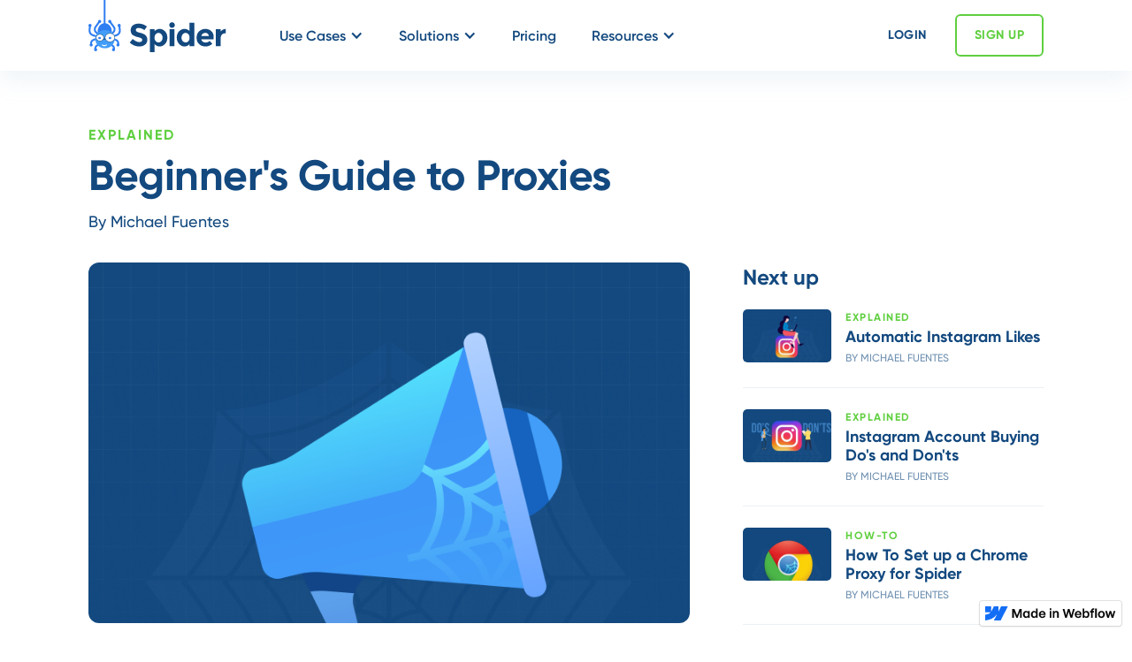

--- FILE ---
content_type: text/html
request_url: https://www.spider.com/blog/beginners-guide-to-proxies
body_size: 11384
content:
<!DOCTYPE html><!-- This site was created in Webflow. https://webflow.com --><!-- Last Published: Mon Nov 20 2023 16:57:39 GMT+0000 (Coordinated Universal Time) --><html data-wf-domain="www.spider.com" data-wf-page="606c6deddd36a3803c8c2dc6" data-wf-site="5eda9030e54ac8f14229b909" data-wf-status="1" data-wf-collection="606c6deddd36a389428c2df1" data-wf-item-slug="beginners-guide-to-proxies"><head><meta charset="utf-8"/><title>Beginner&#x27;s Guide to Proxies | Spider Blog</title><meta content="" name="description"/><meta content="Beginner&#x27;s Guide to Proxies | Spider Blog" property="og:title"/><meta content="" property="og:description"/><meta content="https://cdn.prod.website-files.com/5eda9030e54ac8c3bd29b919/61b0f93ca1247b7658893a0c_Ad%20Verification.png" property="og:image"/><meta content="Beginner&#x27;s Guide to Proxies | Spider Blog" property="twitter:title"/><meta content="" property="twitter:description"/><meta content="https://cdn.prod.website-files.com/5eda9030e54ac8c3bd29b919/61b0f93ca1247b7658893a0c_Ad%20Verification.png" property="twitter:image"/><meta property="og:type" content="website"/><meta content="summary_large_image" name="twitter:card"/><meta content="width=device-width, initial-scale=1" name="viewport"/><meta content="Webflow" name="generator"/><link href="https://assets-global.website-files.com/5eda9030e54ac8f14229b909/css/spider-site.webflow.45bd909f5.css" rel="stylesheet" type="text/css"/><link href="https://fonts.googleapis.com" rel="preconnect"/><link href="https://fonts.gstatic.com" rel="preconnect" crossorigin="anonymous"/><script src="https://ajax.googleapis.com/ajax/libs/webfont/1.6.26/webfont.js" type="text/javascript"></script><script type="text/javascript">WebFont.load({  google: {    families: ["Lato:100,100italic,300,300italic,400,400italic,700,700italic,900,900italic"]  }});</script><script type="text/javascript">!function(o,c){var n=c.documentElement,t=" w-mod-";n.className+=t+"js",("ontouchstart"in o||o.DocumentTouch&&c instanceof DocumentTouch)&&(n.className+=t+"touch")}(window,document);</script><link href="https://cdn.prod.website-files.com/5eda9030e54ac8f14229b909/5ee8a6bbe581ab7c5cfbaedb_favicon.png" rel="shortcut icon" type="image/x-icon"/><link href="https://cdn.prod.website-files.com/5eda9030e54ac8f14229b909/5eda9030e54ac8557329b972_webclip.png" rel="apple-touch-icon"/><script async="" src="https://www.googletagmanager.com/gtag/js?id=UA-120543404-1"></script><script type="text/javascript">window.dataLayer = window.dataLayer || [];function gtag(){dataLayer.push(arguments);}gtag('js', new Date());gtag('config', 'UA-120543404-1', {'anonymize_ip': false});</script><script type="text/javascript">!function(f,b,e,v,n,t,s){if(f.fbq)return;n=f.fbq=function(){n.callMethod?n.callMethod.apply(n,arguments):n.queue.push(arguments)};if(!f._fbq)f._fbq=n;n.push=n;n.loaded=!0;n.version='2.0';n.agent='plwebflow';n.queue=[];t=b.createElement(e);t.async=!0;t.src=v;s=b.getElementsByTagName(e)[0];s.parentNode.insertBefore(t,s)}(window,document,'script','https://connect.facebook.net/en_US/fbevents.js');fbq('consent', 'revoke');fbq('init', '479752466402176');fbq('track', 'PageView');</script><style>
  *:focus {
    outline:none !important
  }
  body {
    -webkit-tap-highlight-color: transparent;
  }
</style>
<meta name="theme-color" content="#429DF8">
<meta name="google-site-verification" content="q1JUD9Mfv3klYwdb54flXPtLiiwWTs-LGvfeUBXy0wI" />
<meta name="google-site-verification" content="27zgZuMobphy1Q01dOMngna6PjzZxZsAxca3IM31S2E" />
<script>
  (function(w,d,t,r,u)
  {
    var f,n,i;
    w[u]=w[u]||[],f=function()
    {
      var o={ti:" 134628941"}; 
      o.q=w[u],w[u]=new UET(o),w[u].push("pageLoad") 
    },
    n=d.createElement(t),n.src=r,n.async=1,n.onload=n.onreadystatechange=function()
    {
      var s=this.readyState;
      s&&s!=="loaded"&&s!=="complete"||(f(),n.onload=n.onreadystatechange=null)
    },
    i=d.getElementsByTagName(t)[0],i.parentNode.insertBefore(n,i)
  })
  (window,document,"script","//bat.bing.com/bat.js","uetq");
</script><script type="text/javascript">window.__WEBFLOW_CURRENCY_SETTINGS = {"currencyCode":"USD","symbol":"$","decimal":".","fractionDigits":2,"group":",","template":"{{wf {\"path\":\"symbol\",\"type\":\"PlainText\"} }} {{wf {\"path\":\"amount\",\"type\":\"CommercePrice\"} }} {{wf {\"path\":\"currencyCode\",\"type\":\"PlainText\"} }}","hideDecimalForWholeNumbers":false};</script></head><body><div class="w-embed"><style>
.blog__card-title {
  display: -webkit-box;
  -webkit-line-clamp: 2;
  -webkit-box-orient: vertical;  
  overflow: hidden;
}

.blog__card-title.featured {
  display: -webkit-box;
  -webkit-line-clamp: 4;
  -webkit-box-orient: vertical;  
  overflow: hidden;
}

@media (max-width: 991px) {
  .blog__card-title {
    -webkit-line-clamp: 3;
  }
}
</style></div><div data-collapse="medium" data-animation="default" data-duration="400" data-easing="ease" data-easing2="ease" role="banner" class="navbar w-nav"><div class="container navbar-container"><a href="/" class="brand w-inline-block"><img src="https://cdn.prod.website-files.com/5eda9030e54ac8f14229b909/5ee832963eefd2246ed0ffa6_logo_spider-406c9fc53c6947af409c777e1ae04559.svg" alt="blue spider logo" class="brand-img"/></a><div class="nav-menu"><a href="#" class="mobile-brand w-inline-block"><img src="https://cdn.prod.website-files.com/5eda9030e54ac8f14229b909/5ee832963eefd2246ed0ffa6_logo_spider-406c9fc53c6947af409c777e1ae04559.svg" alt="blue spider logo" class="brand-img"/></a><div class="inner-nav-menu"><div data-hover="true" data-delay="0" data-w-id="a222f0bb-90a4-af68-6994-cb13777a76bb" class="nav-dropdown w-dropdown"><div class="nav-dropdown-toggle w-dropdown-toggle"><div class="nav-dropdown-toggle-icon w-icon-dropdown-toggle"></div><div>Use Cases</div></div><nav class="nav-dropdown-list use-cases w-dropdown-list"><div class="w-layout-grid nav-dropdown-grid"><a href="/brand-protection" class="nav-dropdown-link w-inline-block"><img src="https://cdn.prod.website-files.com/5eda9030e54ac8f14229b909/5f6d9a2f30e064bbe7c803c2_icon-brand.svg" alt="" class="nav-dropdown-link-icon"/><div><div class="nav-dropdown-link-title">Brand Protection<br/></div><div class="nav-dropdown-link-description">Protect your brand by monitoring the web for your trademarks.<br/></div></div></a><a href="/competitor-intelligence" class="nav-dropdown-link w-inline-block"><img src="https://cdn.prod.website-files.com/5eda9030e54ac8f14229b909/5f6d9a2f9bcba04b3a621e0a_icon-competitor.svg" alt="" class="nav-dropdown-link-icon"/><div><div class="nav-dropdown-link-title">Competitor Intelligence<br/></div><div class="nav-dropdown-link-description">Crawl shopping sites for competitor pricing without being blocked.<br/></div></div></a><a href="/ad-verification" class="nav-dropdown-link w-inline-block"><img src="https://cdn.prod.website-files.com/5eda9030e54ac8f14229b909/5f6d9a2fe1b16ce2627e6c8b_icon-adverify.svg" alt="" class="nav-dropdown-link-icon"/><div><div class="nav-dropdown-link-title">Ad Verification<br/></div><div class="nav-dropdown-link-description">Ensure integrity via residential IPs.<br/>Eliminate fraud.<br/></div></div></a><a href="/crawl-and-index" class="nav-dropdown-link w-inline-block"><img src="https://cdn.prod.website-files.com/5eda9030e54ac8f14229b909/5f6d9a2f8c3c0f76c1110ae7_icon-crawl.svg" alt="" class="nav-dropdown-link-icon"/><div><div class="nav-dropdown-link-title">Crawl and Index<br/></div><div class="nav-dropdown-link-description">A site may restrict crawling to a few requests a minute but they have tens of millions of pages.<br/></div></div></a><a href="/geo-blocked" class="nav-dropdown-link w-inline-block"><img src="https://cdn.prod.website-files.com/5eda9030e54ac8f14229b909/5f6d99c731efc55e7d7507af_icon-serp.svg" alt="" class="nav-dropdown-link-icon"/><div><div class="nav-dropdown-link-title">Geo Blocked<br/></div><div class="nav-dropdown-link-description">Geo-blocking restrictions are uniformly discriminating against everyone.<br/></div></div></a><a href="/stock-market-data" class="nav-dropdown-link w-inline-block"><img src="https://cdn.prod.website-files.com/5eda9030e54ac8f14229b909/5f712c570245292223d0d555_icon-stockmarket.svg" alt="" class="nav-dropdown-link-icon"/><div><div class="nav-dropdown-link-title">Stock Market Data<br/></div><div class="nav-dropdown-link-description">Get access to the latest stock market information at scale.<br/></div></div></a><a href="/seo-monitoring" class="nav-dropdown-link w-inline-block"><img src="https://cdn.prod.website-files.com/5eda9030e54ac8f14229b909/5f712c57352e4b30476dce91_icon-traffic.svg" alt="" class="nav-dropdown-link-icon"/><div><div class="nav-dropdown-link-title">SEO Monitoring<br/></div><div class="nav-dropdown-link-description">Stay on top of your SEO Monitoring business. Make use of our Real-Time Crawler.<br/></div></div></a><a href="/market-research" class="nav-dropdown-link w-inline-block"><img src="https://cdn.prod.website-files.com/5eda9030e54ac8f14229b909/5f712c5614be5fb6e61ed321_icon-marketresearch.svg" alt="" class="nav-dropdown-link-icon"/><div><div class="nav-dropdown-link-title">Market Research<br/></div><div class="nav-dropdown-link-description">Scrape accurate information such as availability and pricing from any location.<br/></div></div></a><a href="/travel-aggregation" class="nav-dropdown-link w-inline-block"><img src="https://cdn.prod.website-files.com/5eda9030e54ac8f14229b909/5f712c563c67c7f78a865e47_icon-travel.svg" alt="" class="nav-dropdown-link-icon"/><div><div class="nav-dropdown-link-title">Travel Aggregation<br/></div><div class="nav-dropdown-link-description">Get the correct flight ticket prices and hotel prices with residential IPs.<br/></div></div></a><a href="/avoid-tracking" class="nav-dropdown-link w-inline-block"><img src="https://cdn.prod.website-files.com/5eda9030e54ac8f14229b909/5f6d99c6785a47814f76355b_icon-avoid.svg" alt="" class="nav-dropdown-link-icon"/><div><div class="nav-dropdown-link-title">Avoid Tracking<br/></div><div class="nav-dropdown-link-description">Undemocratic countries want to suppress access.<br/></div></div></a><a href="/posting-ads" class="nav-dropdown-link w-inline-block"><img src="https://cdn.prod.website-files.com/5eda9030e54ac8f14229b909/5f6d99c830e0644646c80282_icon-postingads.svg" alt="" class="nav-dropdown-link-icon"/><div><div class="nav-dropdown-link-title">Posting Ads<br/></div><div class="nav-dropdown-link-description">Posting may have limits that are unfair.<br/></div></div></a></div></nav></div><div data-hover="true" data-delay="0" data-w-id="a222f0bb-90a4-af68-6994-cb13777a770c" class="nav-dropdown w-dropdown"><div class="nav-dropdown-toggle w-dropdown-toggle"><div class="nav-dropdown-toggle-icon w-icon-dropdown-toggle"></div><div>Solutions</div></div><nav class="nav-dropdown-list services w-dropdown-list"><a href="/solutions/residential-ips" class="nav-dropdown-link w-inline-block"><img src="https://cdn.prod.website-files.com/5eda9030e54ac8f14229b909/5f6d99c5319a4677d2a1e0eb_icon-residentialip.svg" alt="" class="nav-dropdown-link-icon"/><div><div class="nav-dropdown-link-title">Residential Proxy IPs<br/></div><div class="nav-dropdown-link-description">Extract data from search engines or e-commerce websites without the hassle.<br/></div></div></a><a href="#" class="nav-dropdown-link services hidden w-inline-block"><img src="https://cdn.prod.website-files.com/5eda9030e54ac8f14229b909/5f6d99c7376b4f6a0294c1f7_icon-enterprisecrawling.svg" alt="" class="nav-dropdown-link-icon"/><div><div class="nav-dropdown-link-title">Enterprise Crawling<br/></div><div class="nav-dropdown-link-description">Web Data, hassle-free, for real business needs.<br/></div></div></a><a href="/solutions/web-crawler" class="nav-dropdown-link services w-inline-block"><img src="https://cdn.prod.website-files.com/5eda9030e54ac8f14229b909/5f6d99c731efc55e7d7507af_icon-serp.svg" alt="" class="nav-dropdown-link-icon"/><div><div class="nav-dropdown-link-title">Spider® Real-Time Crawler<br/></div><div class="nav-dropdown-link-description">Web Data, hassle-free, for real business needs.<br/></div></div></a><a href="#" class="nav-dropdown-link services hidden w-inline-block"><img src="https://cdn.prod.website-files.com/5eda9030e54ac8f14229b909/5f6d99c731efc55e7d7507af_icon-serp.svg" alt="" class="nav-dropdown-link-icon"/><div><div class="nav-dropdown-link-title">General Request API<br/></div><div class="nav-dropdown-link-description">Web Data, hassle-free, for real business needs.<br/></div></div></a></nav></div><a href="/pricing" class="nav-link w-inline-block"><div>Pricing</div></a><a href="#" class="nav-link hidden w-inline-block"><div>Blog</div></a><div data-hover="true" data-delay="0" data-w-id="0856d4f3-bc58-6c83-1cbf-4a185eff4bb1" class="nav-dropdown w-dropdown"><div class="nav-dropdown-toggle w-dropdown-toggle"><div class="nav-dropdown-toggle-icon w-icon-dropdown-toggle"></div><div>Resources</div></div><nav class="nav-dropdown-list w-dropdown-list"><a href="https://api.spider.com/docs/v1#section/Introduction" class="nav-dropdown-link w-inline-block"><div><div class="nav-dropdown-link-title">API documentation<br/></div></div></a><a href="/blog" class="nav-dropdown-link w-inline-block"><div><div class="nav-dropdown-link-title">Blog<br/></div></div></a><a href="/faqs" class="nav-dropdown-link w-inline-block"><div><div class="nav-dropdown-link-title">FAQs<br/></div></div></a><a href="/about" class="nav-dropdown-link w-inline-block"><div><div class="nav-dropdown-link-title">About us<br/></div></div></a><a href="/contact" class="nav-dropdown-link w-inline-block"><div><div class="nav-dropdown-link-title">Contact us<br/></div></div></a></nav></div></div><div class="nav-cta-wrapper"><a href="https://app.spider.com/auth/login" class="btn nav-cta-btn login w-button">Login</a><a href="https://secure.spider.com/signup" id="signup-link" class="btn nav-cta-btn w-button">Sign Up</a></div></div><div data-w-id="a222f0bb-90a4-af68-6994-cb13777a7741" class="nav-menu-toggle"><div data-is-ix2-target="1" class="lottie__menu" data-w-id="a222f0bb-90a4-af68-6994-cb13777a7742" data-animation-type="lottie" data-src="https://cdn.prod.website-files.com/5eda9030e54ac8f14229b909/5ee846f95738c817aaf5628f_lottieflow-menu-nav-04-000000-easey.json" data-loop="0" data-direction="1" data-autoplay="0" data-renderer="svg" data-default-duration="2.5833333333333335" data-duration="0" data-ix2-initial-state="0"></div></div></div><div class="navbar-bg"></div><div class="w-embed"><style>
.blog__card-title {
  display: -webkit-box;
  -webkit-line-clamp: 2;
  -webkit-box-orient: vertical;  
  overflow: hidden;
}

.blog__card-title.featured {
  display: -webkit-box;
  -webkit-line-clamp: 4;
  -webkit-box-orient: vertical;  
  overflow: hidden;
}

@media (max-width: 991px) {
  .blog__card-title {
    -webkit-line-clamp: 3;
  }
}
</style></div></div><div class="main"><div class="post__section"><div class="container"><div class="post__header"><div class="overline text-green">Explained</div><h1 class="post__title">Beginner&#x27;s Guide to Proxies</h1><div class="post__author w-embed">By Michael Fuentes</div></div><div class="w-layout-grid post__grid"><div><div class="post__hero-img"><img alt="" src="https://cdn.prod.website-files.com/5eda9030e54ac8c3bd29b919/61b0f93ca1247b7658893a0c_Ad%20Verification.png" sizes="(max-width: 479px) 97vw, (max-width: 767px) 96vw, (max-width: 991px) 94vw, (max-width: 1279px) 92vw, (max-width: 1439px) 84vw, 720px" srcset="https://cdn.prod.website-files.com/5eda9030e54ac8c3bd29b919/61b0f93ca1247b7658893a0c_Ad%20Verification-p-500.png 500w, https://cdn.prod.website-files.com/5eda9030e54ac8c3bd29b919/61b0f93ca1247b7658893a0c_Ad%20Verification.png 760w" class="object-fit--cover"/></div><p class="post__callout-text w-dyn-bind-empty"></p><div class="post__rich-text w-richtext"><h1>Beginner’s Guide to Proxies</h1><p>Proxies are used for a variety of reasons. Whether you need to scrape websites for data, create multiple Instagram accounts, or perform tasks using a high level of privacy, they provide the security and anonymity you need.</p><p>There are several different types of proxies. It can be difficult to distinguish among them and figure out which will work best for your situation. This guide defines proxies and walks you through the various types and how they work.</p><h2>What Are Proxies?</h2><p>As defined by <a href="https://www.pcmag.com/encyclopedia/term/proxy-server">PCMag</a>, a proxy server is “a computer system or router that functions as a relay between client and server.” Proxies translate data between the internet and your computer. They separate your computer from the websites you browse.</p><p>When you type a web address into your browser, the request to visit that website goes through the proxy. You are then granted access to the information on that site through the proxy server. This, however, is only the basic function of a proxy.</p><p>Modern proxies are more robust, speeding up network performance and giving you a safe and secure way to browse the internet. They can also:</p><ul role="list"><li>Act as a web filter and firewall</li><li>Provide shared network connections</li><li>Keep users protected from accessing harmful sites</li></ul><h2>How Do Proxies Work?</h2><p>Your computer has a unique IP address. Just as your street address designates where you live, your IP address specifies your location when you are on the internet. A proxy server has its own IP address, enabling you to hide your true identity. This gives you an extra level of protection when browsing.</p><p>When the proxy server delivers the information you request on the web, it can change your IP address so the web server can’t track your location. It can also encrypt your information so it can’t be read in transit. This makes it accessible to only you.</p><h2>What Are the Different Types of Proxies?</h2><p>As mentioned above, there are several different types of proxies, each serving a specific purpose. Here are a few that are commonly used.</p><h3>Forward Proxies</h3><p>Forward proxies are situated between the user and the external network. They evaluate the requests you make and take action on them prior to sending the request to the website you want to visit. Many of the proxy services you use will likely be forward proxies unless you specifically need to use another type.</p><h3>Reverse Proxies</h3><p>Reverse proxies sit between the network and multiple internal resources. A website, for instance, might use multiple servers that work together to respond to requests from that one domain. Requests to visit that site would then go to a load balancer server that sends the information to the individual servers.</p><h3>Residential Proxies</h3><p>Residential proxies are dedicated IP addresses attached to a physical machine like your computer. They give you anonymity when browsing by masking your actual IP address and using the one provided by the proxy.</p><h3>Datacenter Proxies</h3><p>Datacenter proxies host virtual machines on large, powerful servers. They are provided by a third-party company and give you complete private IP authentication. They provide a great way to remain anonymous when browsing the internet but are typically from cloud server providers. This means they are used by many users simultaneously.</p><h3>Private Proxies</h3><p>Private proxies are exclusive to one user at a time. As with other types of proxies, they hide your IP address, so it is untraceable.</p><h3>HTTP Proxies</h3><p>Hypertext transfer protocol proxies (HTTP) transfer and display files on the web. These files include:</p><ul role="list"><li>Text</li><li>Pictures</li><li>Audio</li><li>Video</li></ul><p>HTTP proxies act as content filters by checking the content to ensure all suspicious or harmful content is omitted. These proxies configure only pages that comply with request for comment (RFC) specifications or are verified.</p><p>HTTP proxies also block downloads that are not specific file types. They work as both client and server, sending the request to the HTTP server where it is processed and sends a message that the request is fulfilled. If the request can’t be fulfilled, an error message will be received.</p><h3>HTTPS Proxies</h3><p>HTTPS proxies are like HTTP proxies but include security. Use them when performing tasks that require the use of confidential or sensitive data.</p><p>You can upgrade from an HTTP proxy to an HTTPS proxy, but you only need to do so when working with information that could be compromised. Examples include the use of medical information or banking transactions.</p><h3>SOCKS Proxies</h3><p>Socket Secure proxies (SOCKS) are different from other proxies in how they function and perform. Whereas HTTP proxies send your request to the server and establish an internet connection, SOCKS proxies establish a proxy connection. This occurs after a series of messages are exchanged. A SOCKS server uses a TCP connection for the client and is responsible for exchanging data to and from the client.</p><p>This data cannot be interpreted by SOCKS proxies, which makes them more secure than other proxy types. They provide more anonymity to the user because they can’t penetrate the data. Because of this, they can maintain a higher level of privacy.</p><p>SOCKS proxies are typically used when clients behind a firewall can’t use TCP connections to servers on the outside. They enable the configuration of a web browser for easily communicating with a web server.</p><h2>What Are the Benefits of Using Proxies?</h2><p>Proxies have many uses. They enable you to perform basic tasks such as visiting websites and scraping data without being blocked. You can also perform more advanced tasks like making important financial transactions.</p><p>Proxies help you filter out malicious websites. This protects your computer against harmful web traffic that could infect your files. This adds an extra layer of security when you are browsing the internet.</p><p>Examples of malicious content include:</p><ul role="list"><li>Malware</li><li>Viruses</li><li>Ransomware</li></ul><p>Proxies also enable you to bypass geological restrictions. For example, owners of international businesses need to learn the interest of prospective customers who live in different countries around the world. Some websites only allow visitors from certain countries to access the information.</p><p>Proxies can prove quite useful in these cases because they help you get around these restrictions and get the content you need. You can also use them to show the content of your company’s website to only visitors who reside in certain locations.</p><p>Proxies also reduce load time. These servers are capable of cashing data, which means saving those pages for later. When the web page appears, it is displayed in the web browser and saved in the cache. When you request to visit that page again, the proxy accesses it from the cache which means it doesn’t need to go search for it again. This decreases load time.</p><p>This only works for pages stored in the cache. If the proxy doesn’t find the page there, it will need to go out and search like it would for any page you are visiting for the first time.</p><h2>What Are Free vs. Paid Proxies?</h2><p>Free proxies are available but are not nearly as secure as paid proxies. They are also not as reliable because you can lose connection with them at any time. Other people can use them at the same time as you, which slows down you’re browsing and makes them less secure.</p><p>Paid proxies provide a continuous connection and give you more privacy since you won’t be sharing them with other users.</p><h2>How Do You Know Which Type of Proxies to Choose?</h2><p>The proxies you choose will depend on your needs. Evaluate the tasks you want to perform before deciding on an option.</p><p>Keep security in mind when making a choice. You may even find different proxies serve different needs.</p><p>‍</p></div></div><div class="post__next-up-wrapper"><h4 class="fw-bold">Next up</h4><div class="w-dyn-list"><div role="list" class="w-dyn-items"><div role="listitem" class="blog__sm-cms-item w-dyn-item"><a href="/blog/automatic-instagram-likes" class="blog__sm-card w-inline-block"><div class="blog__sm-card-thumb"><img src="https://cdn.prod.website-files.com/5eda9030e54ac8c3bd29b919/61cb3287b776f076448b49d5_Automatic%20Instagram%20Likes.jpg" loading="lazy" alt="" sizes="(max-width: 991px) 80px, 100px" srcset="https://cdn.prod.website-files.com/5eda9030e54ac8c3bd29b919/61cb3287b776f076448b49d5_Automatic%20Instagram%20Likes-p-500.jpeg 500w, https://cdn.prod.website-files.com/5eda9030e54ac8c3bd29b919/61cb3287b776f076448b49d5_Automatic%20Instagram%20Likes.jpg 760w" class="object-fit--cover"/></div><div><div class="blog__card-overline small">Explained</div><h4 class="blog__card-title small">Automatic Instagram Likes</h4><div class="blog__card-author small w-embed">By Michael Fuentes</div></div></a></div><div role="listitem" class="blog__sm-cms-item w-dyn-item"><a href="/blog/instagram-account-buying-dos-and-donts" class="blog__sm-card w-inline-block"><div class="blog__sm-card-thumb"><img src="https://cdn.prod.website-files.com/5eda9030e54ac8c3bd29b919/61cb30e1f5c62e1e40dfe635_Instagram%20Account%20Buying%20Do%27s%20and%20Don%27ts.jpg" loading="lazy" alt="" sizes="(max-width: 991px) 80px, 100px" srcset="https://cdn.prod.website-files.com/5eda9030e54ac8c3bd29b919/61cb30e1f5c62e1e40dfe635_Instagram%20Account%20Buying%20Do%27s%20and%20Don%27ts-p-500.jpeg 500w, https://cdn.prod.website-files.com/5eda9030e54ac8c3bd29b919/61cb30e1f5c62e1e40dfe635_Instagram%20Account%20Buying%20Do%27s%20and%20Don%27ts.jpg 760w" class="object-fit--cover"/></div><div><div class="blog__card-overline small">Explained</div><h4 class="blog__card-title small">Instagram Account Buying Do&#x27;s and Don&#x27;ts </h4><div class="blog__card-author small w-embed">By Michael Fuentes</div></div></a></div><div role="listitem" class="blog__sm-cms-item w-dyn-item"><a href="/blog/how-to-set-up-a-chrome-proxy-for-spider" class="blog__sm-card w-inline-block"><div class="blog__sm-card-thumb"><img src="https://cdn.prod.website-files.com/5eda9030e54ac8c3bd29b919/61ba49793596f473c1b5099c_How%20To%20Set%20Up%20a%20Chrome%20Proxy.png" loading="lazy" alt="" sizes="(max-width: 991px) 80px, 100px" srcset="https://cdn.prod.website-files.com/5eda9030e54ac8c3bd29b919/61ba49793596f473c1b5099c_How%20To%20Set%20Up%20a%20Chrome%20Proxy-p-500.png 500w, https://cdn.prod.website-files.com/5eda9030e54ac8c3bd29b919/61ba49793596f473c1b5099c_How%20To%20Set%20Up%20a%20Chrome%20Proxy.png 760w" class="object-fit--cover"/></div><div><div class="blog__card-overline small">How-To</div><h4 class="blog__card-title small">How To Set up a Chrome Proxy for Spider</h4><div class="blog__card-author small w-embed">By Michael Fuentes</div></div></a></div><div role="listitem" class="blog__sm-cms-item w-dyn-item"><a href="/blog/how-to-avoid-blocking-on-instagram" class="blog__sm-card w-inline-block"><div class="blog__sm-card-thumb"><img src="https://cdn.prod.website-files.com/5eda9030e54ac8c3bd29b919/61cb3067b776f00e078b40b5_How%20to%20Avoid%20Blocking%20on%20Instagram.jpg" loading="lazy" alt="" sizes="(max-width: 991px) 80px, 100px" srcset="https://cdn.prod.website-files.com/5eda9030e54ac8c3bd29b919/61cb3067b776f00e078b40b5_How%20to%20Avoid%20Blocking%20on%20Instagram-p-500.jpeg 500w, https://cdn.prod.website-files.com/5eda9030e54ac8c3bd29b919/61cb3067b776f00e078b40b5_How%20to%20Avoid%20Blocking%20on%20Instagram.jpg 760w" class="object-fit--cover"/></div><div><div class="blog__card-overline small">How-To</div><h4 class="blog__card-title small">How to Avoid Blocking on Instagram </h4><div class="blog__card-author small w-embed">By Michael Fuentes</div></div></a></div></div></div></div></div></div></div><div class="section bg-light-blue"><div class="container"><div class="cta__wrapper"><div class="cta__text-wrapper"><div class="overline em-med">Let&#x27;s get STarted</div><h2 class="cta__heading">Start scaling your business with Spider today</h2><a href="https://secure.spider.com/signup" class="btn btn-outline w-button">Try Spider for Free</a></div><img src="https://cdn.prod.website-files.com/5eda9030e54ac8f14229b909/5ee8781fa45c3b5c80026409_partial%20glob.png" sizes="100vw" srcset="https://assets-global.website-files.com/5eda9030e54ac8f14229b909/5ee8781fa45c3b5c80026409_partial%20glob-p-500.png 500w, https://assets-global.website-files.com/5eda9030e54ac8f14229b909/5ee8781fa45c3b5c80026409_partial%20glob-p-800.png 800w, https://assets-global.website-files.com/5eda9030e54ac8f14229b909/5ee8781fa45c3b5c80026409_partial%20glob-p-1080.png 1080w, https://assets-global.website-files.com/5eda9030e54ac8f14229b909/5ee8781fa45c3b5c80026409_partial%20glob.png 1226w" alt="" class="cta__bg-img"/><div id="particles-js" class="particle-bg"></div><div class="hidden w-embed w-script"><script src="https://cdn.jsdelivr.net/npm/particles.js@2.0.0/particles.min.js"></script>
<script>
particlesJS({
  "particles": {
    "number": {
      "value": 80,
      "density": {
        "enable": true,
        "value_area": 800
      }
    },
    "color": {
      "value": "#ffffff"
    },
    "shape": {
      "type": "circle",
      "stroke": {
        "width": 0,
        "color": "#000000"
      },
      "polygon": {
        "nb_sides": 5
      },
      "image": {
        "src": "img/github.svg",
        "width": 100,
        "height": 100
      }
    },
    "opacity": {
      "value": 0.5,
      "random": false,
      "anim": {
        "enable": false,
        "speed": 1,
        "opacity_min": 0.1,
        "sync": false
      }
    },
    "size": {
      "value": 3,
      "random": true,
      "anim": {
        "enable": false,
        "speed": 40,
        "size_min": 0.1,
        "sync": false
      }
    },
    "line_linked": {
      "enable": true,
      "distance": 150,
      "color": "#ffffff",
      "opacity": 0.4,
      "width": 1
    },
    "move": {
      "enable": true,
      "speed": 2,
      "direction": "none",
      "random": false,
      "straight": false,
      "out_mode": "out",
      "bounce": false,
      "attract": {
        "enable": false,
        "rotateX": 600,
        "rotateY": 1200
      }
    }
  },
  "interactivity": {
    "detect_on": "canvas",
    "events": {
      "onhover": {
        "enable": false,
        "mode": "repulse"
      },
      "onclick": {
        "enable": true,
        "mode": "push"
      },
      "resize": true
    },
    "modes": {
      "grab": {
        "distance": 400,
        "line_linked": {
          "opacity": 1
        }
      },
      "bubble": {
        "distance": 400,
        "size": 40,
        "duration": 2,
        "opacity": 8,
        "speed": 3
      },
      "repulse": {
        "distance": 200,
        "duration": 0.4
      },
      "push": {
        "particles_nb": 4
      },
      "remove": {
        "particles_nb": 2
      }
    }
  },
  "retina_detect": true
});
</script></div></div></div></div></div><div class="footer"><div class="container"><div class="w-layout-grid footer__grid"><div id="w-node-_1fafd0cc-b9e4-ecf1-3539-9251da5f1bde-da5f1bdb"><a href="/" class="footer__logo w-inline-block"><img src="https://cdn.prod.website-files.com/5eda9030e54ac8f14229b909/5ee8511b58151862914687c2_footer%20logo.svg" alt="white spider logo"/></a><p class="text-xsmall">The Internet is the largest database in the world. Spider allows real-time access to this database. Captchas and IP blocking can&#x27;t limit your crawling freedom when you use us. With millions of residential IP addresses we get data.</p></div><div class="footer__nav-menu"><div class="footer__nav-col"><div class="footeer__nav-block"><h5 class="footer__nav-heading">Use cases</h5><a href="/brand-protection" class="footer__nav-link">Brand Protection</a><a href="/competitor-intelligence" class="footer__nav-link">Competitor Intelligence<br/></a><a href="/ad-verification" class="footer__nav-link">Ad Verification<br/></a><a href="#" class="footer__nav-link hidden">Network Testing<br/></a><a href="/crawl-and-index" class="footer__nav-link">Crawl and Index<br/></a><a href="/geo-blocked" class="footer__nav-link">Geo Blocked<br/></a><a href="/stock-market-data" class="footer__nav-link">Stock Market Data<br/></a><a href="/seo-monitoring" class="footer__nav-link">SEO Monitoring<br/></a><a href="/market-research" class="footer__nav-link">Market Research<br/></a><a href="/travel-aggregation" class="footer__nav-link">Travel Aggregation<br/></a><a href="/avoid-tracking" class="footer__nav-link">Avoid Tracking<br/></a><a href="/posting-ads" class="footer__nav-link">Posting Ads<br/></a></div></div><div class="footer__nav-col"><div class="footeer__nav-block"><h5 class="footer__nav-heading">Solutions</h5><a href="/pricing" class="footer__nav-link">Pricing</a><a href="/solutions/residential-ips" class="footer__nav-link">Residential Proxy IPs<br/></a><a href="#" class="footer__nav-link hidden">Enterprise Crawling</a><a href="/solutions/web-crawler" class="footer__nav-link">SERP Request API<br/></a><a href="#" class="footer__nav-link hidden">General Request API</a></div><div class="footeer__nav-block"><h5 class="footer__nav-heading">Resources</h5><a href="http://docs.spider.com/docs/v1" target="_blank" class="footer__nav-link">API Documentation</a><a href="/faqs" class="footer__nav-link">FAQs</a><a href="/blog" class="footer__nav-link">Blog</a></div></div><div id="w-node-_1fafd0cc-b9e4-ecf1-3539-9251da5f1c10-da5f1bdb" class="footer__nav-col"><div class="footeer__nav-block"><h5 class="footer__nav-heading">Support</h5><a href="/contact" class="footer__nav-link">Contact Us</a></div><div class="footeer__nav-block"><h5 class="footer__nav-heading">Legal</h5><a href="/sdk-license" class="footer__nav-link">SDK License</a><a href="/privacy-policy" class="footer__nav-link">Privacy Policy</a><a href="/terms-of-service" class="footer__nav-link">Terms of Services</a></div><div class="footeer__nav-block"><h5 class="footer__nav-heading"><strong>SPIDER PROJECTS</strong></h5><a href="/income" class="w-inline-block"><img src="https://cdn.prod.website-files.com/5eda9030e54ac8f14229b909/6198dbdc265aacefe30148be_Income-Logo_2x-removebg-preview.png" loading="lazy" alt="" class="image-26"/><div class="footer__nav-link">Join the network. Earn Money.</div></a><a href="https://spider.com" class="footer-band w-inline-block"><img src="https://cdn.prod.website-files.com/5eda9030e54ac8f14229b909/5ee8511b58151862914687c2_footer%20logo.svg" loading="lazy" alt="white spider logo" class="image-26 spider-logo"/><div class="footer__nav-link">Get data. Residential Proxy.</div></a></div></div></div></div><div class="copyright__wrapper"><div class="copyright__text">© 2022 SPIDER LLC</div></div></div><img src="https://cdn.prod.website-files.com/5eda9030e54ac8f14229b909/5eed2970f9693e8586f4b0c5_globe%20white.png" sizes="(max-width: 767px) 90vw, 600px" srcset="https://assets-global.website-files.com/5eda9030e54ac8f14229b909/5eed2970f9693e8586f4b0c5_globe%20white-p-500.png 500w, https://assets-global.website-files.com/5eda9030e54ac8f14229b909/5eed2970f9693e8586f4b0c5_globe%20white.png 1249w" loading="lazy" alt="" class="bg-globe-img"/></div><script src="https://d3e54v103j8qbb.cloudfront.net/js/jquery-3.5.1.min.dc5e7f18c8.js?site=5eda9030e54ac8f14229b909" type="text/javascript" integrity="sha256-9/aliU8dGd2tb6OSsuzixeV4y/faTqgFtohetphbbj0=" crossorigin="anonymous"></script><script src="https://assets-global.website-files.com/5eda9030e54ac8f14229b909/js/webflow.6fbbc9dc8.js" type="text/javascript"></script><!--  Clickcease.com tracking-->
<script type='text/javascript'>var script = document.createElement('script');
script.async = true; script.type = 'text/javascript';
var target = 'https://www.clickcease.com/monitor/stat.js';
script.src = target;var elem = document.head;elem.appendChild(script);
</script>
<noscript>
<a href='https://www.clickcease.com' rel='nofollow'><img src='https://monitor.clickcease.com/stats/stats.aspx' alt='ClickCease'/></a>
</noscript>
<!--  Clickcease.com tracking-->

<script type="text/javascript">
window.onload = function() { 
    function getParameters() {
      var urlParams = new URLSearchParams(window.location.search);
      var keywords = ["gclid", "keyword", "campaign", "msclkid", "utm_term", "utm_campaign"];
      var params = {};
      for (var i = 0; i < keywords.length; i++) {
        var key = keywords[i];
        var value = urlParams.get(key);
        if (value) {
          params[key] = value;
        }
      }

      return params;
    }
    var params = getParameters();
	$("#signup-link").attr("href", $("#signup-link").attr("href") + "?" + (new URLSearchParams(params)).toString());
    var addParams = (new URLSearchParams(params)).toString();
    if (addParams != "") {
      $("[data-priced-link]").each(function(_, el) {
          var newURL = $(el).attr("href") + "&" + (new URLSearchParams(params)).toString();
          $(el).attr("href", newURL);
      });
    }
};
</script></body></html>

--- FILE ---
content_type: text/css
request_url: https://assets-global.website-files.com/5eda9030e54ac8f14229b909/css/spider-site.webflow.45bd909f5.css
body_size: 29765
content:
html {
  -ms-text-size-adjust: 100%;
  -webkit-text-size-adjust: 100%;
  font-family: sans-serif;
}

body {
  margin: 0;
}

article, aside, details, figcaption, figure, footer, header, hgroup, main, menu, nav, section, summary {
  display: block;
}

audio, canvas, progress, video {
  vertical-align: baseline;
  display: inline-block;
}

audio:not([controls]) {
  height: 0;
  display: none;
}

[hidden], template {
  display: none;
}

a {
  background-color: rgba(0, 0, 0, 0);
}

a:active, a:hover {
  outline: 0;
}

abbr[title] {
  border-bottom: 1px dotted;
}

b, strong {
  font-weight: bold;
}

dfn {
  font-style: italic;
}

h1 {
  margin: .67em 0;
  font-size: 2em;
}

mark {
  color: #000;
  background: #ff0;
}

small {
  font-size: 80%;
}

sub, sup {
  vertical-align: baseline;
  font-size: 75%;
  line-height: 0;
  position: relative;
}

sup {
  top: -.5em;
}

sub {
  bottom: -.25em;
}

img {
  border: 0;
}

svg:not(:root) {
  overflow: hidden;
}

figure {
  margin: 1em 40px;
}

hr {
  box-sizing: content-box;
  height: 0;
}

pre {
  overflow: auto;
}

code, kbd, pre, samp {
  font-family: monospace;
  font-size: 1em;
}

button, input, optgroup, select, textarea {
  color: inherit;
  font: inherit;
  margin: 0;
}

button {
  overflow: visible;
}

button, select {
  text-transform: none;
}

button, html input[type="button"], input[type="reset"] {
  -webkit-appearance: button;
  cursor: pointer;
}

button[disabled], html input[disabled] {
  cursor: default;
}

button::-moz-focus-inner, input::-moz-focus-inner {
  border: 0;
  padding: 0;
}

input {
  line-height: normal;
}

input[type="checkbox"], input[type="radio"] {
  box-sizing: border-box;
  padding: 0;
}

input[type="number"]::-webkit-inner-spin-button, input[type="number"]::-webkit-outer-spin-button {
  height: auto;
}

input[type="search"] {
  -webkit-appearance: none;
}

input[type="search"]::-webkit-search-cancel-button, input[type="search"]::-webkit-search-decoration {
  -webkit-appearance: none;
}

fieldset {
  border: 1px solid silver;
  margin: 0 2px;
  padding: .35em .625em .75em;
}

legend {
  border: 0;
  padding: 0;
}

textarea {
  overflow: auto;
}

optgroup {
  font-weight: bold;
}

table {
  border-collapse: collapse;
  border-spacing: 0;
}

td, th {
  padding: 0;
}

@font-face {
  font-family: webflow-icons;
  src: url("[data-uri]") format("truetype");
  font-weight: normal;
  font-style: normal;
}

[class^="w-icon-"], [class*=" w-icon-"] {
  speak: none;
  font-variant: normal;
  text-transform: none;
  -webkit-font-smoothing: antialiased;
  -moz-osx-font-smoothing: grayscale;
  font-style: normal;
  font-weight: normal;
  line-height: 1;
  font-family: webflow-icons !important;
}

.w-icon-slider-right:before {
  content: "";
}

.w-icon-slider-left:before {
  content: "";
}

.w-icon-nav-menu:before {
  content: "";
}

.w-icon-arrow-down:before, .w-icon-dropdown-toggle:before {
  content: "";
}

.w-icon-file-upload-remove:before {
  content: "";
}

.w-icon-file-upload-icon:before {
  content: "";
}

* {
  box-sizing: border-box;
}

html {
  height: 100%;
}

body {
  min-height: 100%;
  color: #333;
  background-color: #fff;
  margin: 0;
  font-family: Arial, sans-serif;
  font-size: 14px;
  line-height: 20px;
}

img {
  max-width: 100%;
  vertical-align: middle;
  display: inline-block;
}

html.w-mod-touch * {
  background-attachment: scroll !important;
}

.w-block {
  display: block;
}

.w-inline-block {
  max-width: 100%;
  display: inline-block;
}

.w-clearfix:before, .w-clearfix:after {
  content: " ";
  grid-area: 1 / 1 / 2 / 2;
  display: table;
}

.w-clearfix:after {
  clear: both;
}

.w-hidden {
  display: none;
}

.w-button {
  color: #fff;
  line-height: inherit;
  cursor: pointer;
  background-color: #3898ec;
  border: 0;
  border-radius: 0;
  padding: 9px 15px;
  text-decoration: none;
  display: inline-block;
}

input.w-button {
  -webkit-appearance: button;
}

html[data-w-dynpage] [data-w-cloak] {
  color: rgba(0, 0, 0, 0) !important;
}

.w-webflow-badge, .w-webflow-badge * {
  z-index: auto;
  visibility: visible;
  box-sizing: border-box;
  width: auto;
  height: auto;
  max-height: none;
  max-width: none;
  min-height: 0;
  min-width: 0;
  float: none;
  clear: none;
  box-shadow: none;
  opacity: 1;
  direction: ltr;
  font-family: inherit;
  font-weight: inherit;
  color: inherit;
  font-size: inherit;
  line-height: inherit;
  font-style: inherit;
  font-variant: inherit;
  text-align: inherit;
  letter-spacing: inherit;
  -webkit-text-decoration: inherit;
  text-decoration: inherit;
  text-indent: 0;
  text-transform: inherit;
  text-shadow: none;
  font-smoothing: auto;
  vertical-align: baseline;
  cursor: inherit;
  white-space: inherit;
  word-break: normal;
  word-spacing: normal;
  word-wrap: normal;
  background: none;
  border: 0 rgba(0, 0, 0, 0);
  border-radius: 0;
  margin: 0;
  padding: 0;
  list-style-type: disc;
  transition: none;
  display: block;
  position: static;
  top: auto;
  bottom: auto;
  left: auto;
  right: auto;
  overflow: visible;
  transform: none;
}

.w-webflow-badge {
  white-space: nowrap;
  cursor: pointer;
  box-shadow: 0 0 0 1px rgba(0, 0, 0, .1), 0 1px 3px rgba(0, 0, 0, .1);
  visibility: visible !important;
  z-index: 2147483647 !important;
  color: #aaadb0 !important;
  opacity: 1 !important;
  width: auto !important;
  height: auto !important;
  background-color: #fff !important;
  border-radius: 3px !important;
  margin: 0 !important;
  padding: 6px !important;
  font-size: 12px !important;
  line-height: 14px !important;
  text-decoration: none !important;
  display: inline-block !important;
  position: fixed !important;
  top: auto !important;
  bottom: 12px !important;
  left: auto !important;
  right: 12px !important;
  overflow: visible !important;
  transform: none !important;
}

.w-webflow-badge > img {
  visibility: visible !important;
  opacity: 1 !important;
  vertical-align: middle !important;
  display: inline-block !important;
}

h1, h2, h3, h4, h5, h6 {
  margin-bottom: 10px;
  font-weight: bold;
}

h1 {
  margin-top: 20px;
  font-size: 38px;
  line-height: 44px;
}

h2 {
  margin-top: 20px;
  font-size: 32px;
  line-height: 36px;
}

h3 {
  margin-top: 20px;
  font-size: 24px;
  line-height: 30px;
}

h4 {
  margin-top: 10px;
  font-size: 18px;
  line-height: 24px;
}

h5 {
  margin-top: 10px;
  font-size: 14px;
  line-height: 20px;
}

h6 {
  margin-top: 10px;
  font-size: 12px;
  line-height: 18px;
}

p {
  margin-top: 0;
  margin-bottom: 10px;
}

blockquote {
  border-left: 5px solid #e2e2e2;
  margin: 0 0 10px;
  padding: 10px 20px;
  font-size: 18px;
  line-height: 22px;
}

figure {
  margin: 0 0 10px;
}

figcaption {
  text-align: center;
  margin-top: 5px;
}

ul, ol {
  margin-top: 0;
  margin-bottom: 10px;
  padding-left: 40px;
}

.w-list-unstyled {
  padding-left: 0;
  list-style: none;
}

.w-embed:before, .w-embed:after {
  content: " ";
  grid-area: 1 / 1 / 2 / 2;
  display: table;
}

.w-embed:after {
  clear: both;
}

.w-video {
  width: 100%;
  padding: 0;
  position: relative;
}

.w-video iframe, .w-video object, .w-video embed {
  width: 100%;
  height: 100%;
  border: none;
  position: absolute;
  top: 0;
  left: 0;
}

fieldset {
  border: 0;
  margin: 0;
  padding: 0;
}

button, [type="button"], [type="reset"] {
  cursor: pointer;
  -webkit-appearance: button;
  border: 0;
}

.w-form {
  margin: 0 0 15px;
}

.w-form-done {
  text-align: center;
  background-color: #ddd;
  padding: 20px;
  display: none;
}

.w-form-fail {
  background-color: #ffdede;
  margin-top: 10px;
  padding: 10px;
  display: none;
}

label {
  margin-bottom: 5px;
  font-weight: bold;
  display: block;
}

.w-input, .w-select {
  width: 100%;
  height: 38px;
  color: #333;
  vertical-align: middle;
  background-color: #fff;
  border: 1px solid #ccc;
  margin-bottom: 10px;
  padding: 8px 12px;
  font-size: 14px;
  line-height: 1.42857;
  display: block;
}

.w-input:-moz-placeholder, .w-select:-moz-placeholder {
  color: #999;
}

.w-input::-moz-placeholder, .w-select::-moz-placeholder {
  color: #999;
  opacity: 1;
}

.w-input::-webkit-input-placeholder, .w-select::-webkit-input-placeholder {
  color: #999;
}

.w-input:focus, .w-select:focus {
  border-color: #3898ec;
  outline: 0;
}

.w-input[disabled], .w-select[disabled], .w-input[readonly], .w-select[readonly], fieldset[disabled] .w-input, fieldset[disabled] .w-select {
  cursor: not-allowed;
}

.w-input[disabled]:not(.w-input-disabled), .w-select[disabled]:not(.w-input-disabled), .w-input[readonly], .w-select[readonly], fieldset[disabled]:not(.w-input-disabled) .w-input, fieldset[disabled]:not(.w-input-disabled) .w-select {
  background-color: #eee;
}

textarea.w-input, textarea.w-select {
  height: auto;
}

.w-select {
  background-color: #f3f3f3;
}

.w-select[multiple] {
  height: auto;
}

.w-form-label {
  cursor: pointer;
  margin-bottom: 0;
  font-weight: normal;
  display: inline-block;
}

.w-radio {
  margin-bottom: 5px;
  padding-left: 20px;
  display: block;
}

.w-radio:before, .w-radio:after {
  content: " ";
  grid-area: 1 / 1 / 2 / 2;
  display: table;
}

.w-radio:after {
  clear: both;
}

.w-radio-input {
  float: left;
  margin: 3px 0 0 -20px;
  line-height: normal;
}

.w-file-upload {
  margin-bottom: 10px;
  display: block;
}

.w-file-upload-input {
  width: .1px;
  height: .1px;
  opacity: 0;
  z-index: -100;
  position: absolute;
  overflow: hidden;
}

.w-file-upload-default, .w-file-upload-uploading, .w-file-upload-success {
  color: #333;
  display: inline-block;
}

.w-file-upload-error {
  margin-top: 10px;
  display: block;
}

.w-file-upload-default.w-hidden, .w-file-upload-uploading.w-hidden, .w-file-upload-error.w-hidden, .w-file-upload-success.w-hidden {
  display: none;
}

.w-file-upload-uploading-btn {
  cursor: pointer;
  background-color: #fafafa;
  border: 1px solid #ccc;
  margin: 0;
  padding: 8px 12px;
  font-size: 14px;
  font-weight: normal;
  display: flex;
}

.w-file-upload-file {
  background-color: #fafafa;
  border: 1px solid #ccc;
  flex-grow: 1;
  justify-content: space-between;
  margin: 0;
  padding: 8px 9px 8px 11px;
  display: flex;
}

.w-file-upload-file-name {
  font-size: 14px;
  font-weight: normal;
  display: block;
}

.w-file-remove-link {
  width: auto;
  height: auto;
  cursor: pointer;
  margin-top: 3px;
  margin-left: 10px;
  padding: 3px;
  display: block;
}

.w-icon-file-upload-remove {
  margin: auto;
  font-size: 10px;
}

.w-file-upload-error-msg {
  color: #ea384c;
  padding: 2px 0;
  display: inline-block;
}

.w-file-upload-info {
  padding: 0 12px;
  line-height: 38px;
  display: inline-block;
}

.w-file-upload-label {
  cursor: pointer;
  background-color: #fafafa;
  border: 1px solid #ccc;
  margin: 0;
  padding: 8px 12px;
  font-size: 14px;
  font-weight: normal;
  display: inline-block;
}

.w-icon-file-upload-icon, .w-icon-file-upload-uploading {
  width: 20px;
  margin-right: 8px;
  display: inline-block;
}

.w-icon-file-upload-uploading {
  height: 20px;
}

.w-container {
  max-width: 940px;
  margin-left: auto;
  margin-right: auto;
}

.w-container:before, .w-container:after {
  content: " ";
  grid-area: 1 / 1 / 2 / 2;
  display: table;
}

.w-container:after {
  clear: both;
}

.w-container .w-row {
  margin-left: -10px;
  margin-right: -10px;
}

.w-row:before, .w-row:after {
  content: " ";
  grid-area: 1 / 1 / 2 / 2;
  display: table;
}

.w-row:after {
  clear: both;
}

.w-row .w-row {
  margin-left: 0;
  margin-right: 0;
}

.w-col {
  float: left;
  width: 100%;
  min-height: 1px;
  padding-left: 10px;
  padding-right: 10px;
  position: relative;
}

.w-col .w-col {
  padding-left: 0;
  padding-right: 0;
}

.w-col-1 {
  width: 8.33333%;
}

.w-col-2 {
  width: 16.6667%;
}

.w-col-3 {
  width: 25%;
}

.w-col-4 {
  width: 33.3333%;
}

.w-col-5 {
  width: 41.6667%;
}

.w-col-6 {
  width: 50%;
}

.w-col-7 {
  width: 58.3333%;
}

.w-col-8 {
  width: 66.6667%;
}

.w-col-9 {
  width: 75%;
}

.w-col-10 {
  width: 83.3333%;
}

.w-col-11 {
  width: 91.6667%;
}

.w-col-12 {
  width: 100%;
}

.w-hidden-main {
  display: none !important;
}

@media screen and (max-width: 991px) {
  .w-container {
    max-width: 728px;
  }

  .w-hidden-main {
    display: inherit !important;
  }

  .w-hidden-medium {
    display: none !important;
  }

  .w-col-medium-1 {
    width: 8.33333%;
  }

  .w-col-medium-2 {
    width: 16.6667%;
  }

  .w-col-medium-3 {
    width: 25%;
  }

  .w-col-medium-4 {
    width: 33.3333%;
  }

  .w-col-medium-5 {
    width: 41.6667%;
  }

  .w-col-medium-6 {
    width: 50%;
  }

  .w-col-medium-7 {
    width: 58.3333%;
  }

  .w-col-medium-8 {
    width: 66.6667%;
  }

  .w-col-medium-9 {
    width: 75%;
  }

  .w-col-medium-10 {
    width: 83.3333%;
  }

  .w-col-medium-11 {
    width: 91.6667%;
  }

  .w-col-medium-12 {
    width: 100%;
  }

  .w-col-stack {
    width: 100%;
    left: auto;
    right: auto;
  }
}

@media screen and (max-width: 767px) {
  .w-hidden-main, .w-hidden-medium {
    display: inherit !important;
  }

  .w-hidden-small {
    display: none !important;
  }

  .w-row, .w-container .w-row {
    margin-left: 0;
    margin-right: 0;
  }

  .w-col {
    width: 100%;
    left: auto;
    right: auto;
  }

  .w-col-small-1 {
    width: 8.33333%;
  }

  .w-col-small-2 {
    width: 16.6667%;
  }

  .w-col-small-3 {
    width: 25%;
  }

  .w-col-small-4 {
    width: 33.3333%;
  }

  .w-col-small-5 {
    width: 41.6667%;
  }

  .w-col-small-6 {
    width: 50%;
  }

  .w-col-small-7 {
    width: 58.3333%;
  }

  .w-col-small-8 {
    width: 66.6667%;
  }

  .w-col-small-9 {
    width: 75%;
  }

  .w-col-small-10 {
    width: 83.3333%;
  }

  .w-col-small-11 {
    width: 91.6667%;
  }

  .w-col-small-12 {
    width: 100%;
  }
}

@media screen and (max-width: 479px) {
  .w-container {
    max-width: none;
  }

  .w-hidden-main, .w-hidden-medium, .w-hidden-small {
    display: inherit !important;
  }

  .w-hidden-tiny {
    display: none !important;
  }

  .w-col {
    width: 100%;
  }

  .w-col-tiny-1 {
    width: 8.33333%;
  }

  .w-col-tiny-2 {
    width: 16.6667%;
  }

  .w-col-tiny-3 {
    width: 25%;
  }

  .w-col-tiny-4 {
    width: 33.3333%;
  }

  .w-col-tiny-5 {
    width: 41.6667%;
  }

  .w-col-tiny-6 {
    width: 50%;
  }

  .w-col-tiny-7 {
    width: 58.3333%;
  }

  .w-col-tiny-8 {
    width: 66.6667%;
  }

  .w-col-tiny-9 {
    width: 75%;
  }

  .w-col-tiny-10 {
    width: 83.3333%;
  }

  .w-col-tiny-11 {
    width: 91.6667%;
  }

  .w-col-tiny-12 {
    width: 100%;
  }
}

.w-widget {
  position: relative;
}

.w-widget-map {
  width: 100%;
  height: 400px;
}

.w-widget-map label {
  width: auto;
  display: inline;
}

.w-widget-map img {
  max-width: inherit;
}

.w-widget-map .gm-style-iw {
  text-align: center;
}

.w-widget-map .gm-style-iw > button {
  display: none !important;
}

.w-widget-twitter {
  overflow: hidden;
}

.w-widget-twitter-count-shim {
  vertical-align: top;
  width: 28px;
  height: 20px;
  text-align: center;
  background: #fff;
  border: 1px solid #758696;
  border-radius: 3px;
  display: inline-block;
  position: relative;
}

.w-widget-twitter-count-shim * {
  pointer-events: none;
  -webkit-user-select: none;
  -ms-user-select: none;
  user-select: none;
}

.w-widget-twitter-count-shim .w-widget-twitter-count-inner {
  text-align: center;
  color: #999;
  font-family: serif;
  font-size: 15px;
  line-height: 12px;
  position: relative;
}

.w-widget-twitter-count-shim .w-widget-twitter-count-clear {
  display: block;
  position: relative;
}

.w-widget-twitter-count-shim.w--large {
  width: 36px;
  height: 28px;
}

.w-widget-twitter-count-shim.w--large .w-widget-twitter-count-inner {
  font-size: 18px;
  line-height: 18px;
}

.w-widget-twitter-count-shim:not(.w--vertical) {
  margin-left: 5px;
  margin-right: 8px;
}

.w-widget-twitter-count-shim:not(.w--vertical).w--large {
  margin-left: 6px;
}

.w-widget-twitter-count-shim:not(.w--vertical):before, .w-widget-twitter-count-shim:not(.w--vertical):after {
  content: " ";
  height: 0;
  width: 0;
  pointer-events: none;
  border: solid rgba(0, 0, 0, 0);
  position: absolute;
  top: 50%;
  left: 0;
}

.w-widget-twitter-count-shim:not(.w--vertical):before {
  border-width: 4px;
  border-color: rgba(117, 134, 150, 0) #5d6c7b rgba(117, 134, 150, 0) rgba(117, 134, 150, 0);
  margin-top: -4px;
  margin-left: -9px;
}

.w-widget-twitter-count-shim:not(.w--vertical).w--large:before {
  border-width: 5px;
  margin-top: -5px;
  margin-left: -10px;
}

.w-widget-twitter-count-shim:not(.w--vertical):after {
  border-width: 4px;
  border-color: rgba(255, 255, 255, 0) #fff rgba(255, 255, 255, 0) rgba(255, 255, 255, 0);
  margin-top: -4px;
  margin-left: -8px;
}

.w-widget-twitter-count-shim:not(.w--vertical).w--large:after {
  border-width: 5px;
  margin-top: -5px;
  margin-left: -9px;
}

.w-widget-twitter-count-shim.w--vertical {
  width: 61px;
  height: 33px;
  margin-bottom: 8px;
}

.w-widget-twitter-count-shim.w--vertical:before, .w-widget-twitter-count-shim.w--vertical:after {
  content: " ";
  height: 0;
  width: 0;
  pointer-events: none;
  border: solid rgba(0, 0, 0, 0);
  position: absolute;
  top: 100%;
  left: 50%;
}

.w-widget-twitter-count-shim.w--vertical:before {
  border-width: 5px;
  border-color: #5d6c7b rgba(117, 134, 150, 0) rgba(117, 134, 150, 0);
  margin-left: -5px;
}

.w-widget-twitter-count-shim.w--vertical:after {
  border-width: 4px;
  border-color: #fff rgba(255, 255, 255, 0) rgba(255, 255, 255, 0);
  margin-left: -4px;
}

.w-widget-twitter-count-shim.w--vertical .w-widget-twitter-count-inner {
  font-size: 18px;
  line-height: 22px;
}

.w-widget-twitter-count-shim.w--vertical.w--large {
  width: 76px;
}

.w-background-video {
  height: 500px;
  color: #fff;
  position: relative;
  overflow: hidden;
}

.w-background-video > video {
  width: 100%;
  height: 100%;
  object-fit: cover;
  z-index: -100;
  background-position: 50%;
  background-size: cover;
  margin: auto;
  position: absolute;
  top: -100%;
  bottom: -100%;
  left: -100%;
  right: -100%;
}

.w-background-video > video::-webkit-media-controls-start-playback-button {
  -webkit-appearance: none;
  display: none !important;
}

.w-background-video--control {
  background-color: rgba(0, 0, 0, 0);
  padding: 0;
  position: absolute;
  bottom: 1em;
  right: 1em;
}

.w-background-video--control > [hidden] {
  display: none !important;
}

.w-slider {
  height: 300px;
  text-align: center;
  clear: both;
  -webkit-tap-highlight-color: rgba(0, 0, 0, 0);
  tap-highlight-color: rgba(0, 0, 0, 0);
  background: #ddd;
  position: relative;
}

.w-slider-mask {
  z-index: 1;
  height: 100%;
  white-space: nowrap;
  display: block;
  position: relative;
  left: 0;
  right: 0;
  overflow: hidden;
}

.w-slide {
  vertical-align: top;
  width: 100%;
  height: 100%;
  white-space: normal;
  text-align: left;
  display: inline-block;
  position: relative;
}

.w-slider-nav {
  z-index: 2;
  height: 40px;
  text-align: center;
  -webkit-tap-highlight-color: rgba(0, 0, 0, 0);
  tap-highlight-color: rgba(0, 0, 0, 0);
  margin: auto;
  padding-top: 10px;
  position: absolute;
  top: auto;
  bottom: 0;
  left: 0;
  right: 0;
}

.w-slider-nav.w-round > div {
  border-radius: 100%;
}

.w-slider-nav.w-num > div {
  width: auto;
  height: auto;
  font-size: inherit;
  line-height: inherit;
  padding: .2em .5em;
}

.w-slider-nav.w-shadow > div {
  box-shadow: 0 0 3px rgba(51, 51, 51, .4);
}

.w-slider-nav-invert {
  color: #fff;
}

.w-slider-nav-invert > div {
  background-color: rgba(34, 34, 34, .4);
}

.w-slider-nav-invert > div.w-active {
  background-color: #222;
}

.w-slider-dot {
  width: 1em;
  height: 1em;
  cursor: pointer;
  background-color: rgba(255, 255, 255, .4);
  margin: 0 3px .5em;
  transition: background-color .1s, color .1s;
  display: inline-block;
  position: relative;
}

.w-slider-dot.w-active {
  background-color: #fff;
}

.w-slider-dot:focus {
  outline: none;
  box-shadow: 0 0 0 2px #fff;
}

.w-slider-dot:focus.w-active {
  box-shadow: none;
}

.w-slider-arrow-left, .w-slider-arrow-right {
  width: 80px;
  cursor: pointer;
  color: #fff;
  -webkit-tap-highlight-color: rgba(0, 0, 0, 0);
  tap-highlight-color: rgba(0, 0, 0, 0);
  -webkit-user-select: none;
  -ms-user-select: none;
  user-select: none;
  margin: auto;
  font-size: 40px;
  position: absolute;
  top: 0;
  bottom: 0;
  left: 0;
  right: 0;
  overflow: hidden;
}

.w-slider-arrow-left [class^="w-icon-"], .w-slider-arrow-right [class^="w-icon-"], .w-slider-arrow-left [class*=" w-icon-"], .w-slider-arrow-right [class*=" w-icon-"] {
  position: absolute;
}

.w-slider-arrow-left:focus, .w-slider-arrow-right:focus {
  outline: 0;
}

.w-slider-arrow-left {
  z-index: 3;
  right: auto;
}

.w-slider-arrow-right {
  z-index: 4;
  left: auto;
}

.w-icon-slider-left, .w-icon-slider-right {
  width: 1em;
  height: 1em;
  margin: auto;
  top: 0;
  bottom: 0;
  left: 0;
  right: 0;
}

.w-slider-aria-label {
  clip: rect(0 0 0 0);
  height: 1px;
  width: 1px;
  border: 0;
  margin: -1px;
  padding: 0;
  position: absolute;
  overflow: hidden;
}

.w-slider-force-show {
  display: block !important;
}

.w-dropdown {
  text-align: left;
  z-index: 900;
  margin-left: auto;
  margin-right: auto;
  display: inline-block;
  position: relative;
}

.w-dropdown-btn, .w-dropdown-toggle, .w-dropdown-link {
  vertical-align: top;
  color: #222;
  text-align: left;
  white-space: nowrap;
  margin-left: auto;
  margin-right: auto;
  padding: 20px;
  text-decoration: none;
  position: relative;
}

.w-dropdown-toggle {
  -webkit-user-select: none;
  -ms-user-select: none;
  user-select: none;
  cursor: pointer;
  padding-right: 40px;
  display: inline-block;
}

.w-dropdown-toggle:focus {
  outline: 0;
}

.w-icon-dropdown-toggle {
  width: 1em;
  height: 1em;
  margin: auto 20px auto auto;
  position: absolute;
  top: 0;
  bottom: 0;
  right: 0;
}

.w-dropdown-list {
  min-width: 100%;
  background: #ddd;
  display: none;
  position: absolute;
}

.w-dropdown-list.w--open {
  display: block;
}

.w-dropdown-link {
  color: #222;
  padding: 10px 20px;
  display: block;
}

.w-dropdown-link.w--current {
  color: #0082f3;
}

.w-dropdown-link:focus {
  outline: 0;
}

@media screen and (max-width: 767px) {
  .w-nav-brand {
    padding-left: 10px;
  }
}

.w-lightbox-backdrop {
  cursor: auto;
  letter-spacing: normal;
  text-indent: 0;
  text-shadow: none;
  text-transform: none;
  visibility: visible;
  white-space: normal;
  word-break: normal;
  word-spacing: normal;
  word-wrap: normal;
  color: #fff;
  text-align: center;
  z-index: 2000;
  opacity: 0;
  -webkit-user-select: none;
  -moz-user-select: none;
  -webkit-tap-highlight-color: transparent;
  background: rgba(0, 0, 0, .9);
  outline: 0;
  font-family: Helvetica Neue, Helvetica, Ubuntu, Segoe UI, Verdana, sans-serif;
  font-size: 17px;
  font-style: normal;
  font-weight: 300;
  line-height: 1.2;
  list-style: disc;
  position: fixed;
  top: 0;
  bottom: 0;
  left: 0;
  right: 0;
  -webkit-transform: translate(0);
}

.w-lightbox-backdrop, .w-lightbox-container {
  height: 100%;
  -webkit-overflow-scrolling: touch;
  overflow: auto;
}

.w-lightbox-content {
  height: 100vh;
  position: relative;
  overflow: hidden;
}

.w-lightbox-view {
  width: 100vw;
  height: 100vh;
  opacity: 0;
  position: absolute;
}

.w-lightbox-view:before {
  content: "";
  height: 100vh;
}

.w-lightbox-group, .w-lightbox-group .w-lightbox-view, .w-lightbox-group .w-lightbox-view:before {
  height: 86vh;
}

.w-lightbox-frame, .w-lightbox-view:before {
  vertical-align: middle;
  display: inline-block;
}

.w-lightbox-figure {
  margin: 0;
  position: relative;
}

.w-lightbox-group .w-lightbox-figure {
  cursor: pointer;
}

.w-lightbox-img {
  width: auto;
  height: auto;
  max-width: none;
}

.w-lightbox-image {
  float: none;
  max-width: 100vw;
  max-height: 100vh;
  display: block;
}

.w-lightbox-group .w-lightbox-image {
  max-height: 86vh;
}

.w-lightbox-caption {
  text-align: left;
  text-overflow: ellipsis;
  white-space: nowrap;
  background: rgba(0, 0, 0, .4);
  padding: .5em 1em;
  position: absolute;
  bottom: 0;
  left: 0;
  right: 0;
  overflow: hidden;
}

.w-lightbox-embed {
  width: 100%;
  height: 100%;
  position: absolute;
  top: 0;
  bottom: 0;
  left: 0;
  right: 0;
}

.w-lightbox-control {
  width: 4em;
  cursor: pointer;
  background-position: center;
  background-repeat: no-repeat;
  background-size: 24px;
  transition: all .3s;
  position: absolute;
  top: 0;
}

.w-lightbox-left {
  background-image: url("[data-uri]");
  display: none;
  bottom: 0;
  left: 0;
}

.w-lightbox-right {
  background-image: url("[data-uri]");
  display: none;
  bottom: 0;
  right: 0;
}

.w-lightbox-close {
  height: 2.6em;
  background-image: url("[data-uri]");
  background-size: 18px;
  right: 0;
}

.w-lightbox-strip {
  white-space: nowrap;
  padding: 0 1vh;
  line-height: 0;
  position: absolute;
  bottom: 0;
  left: 0;
  right: 0;
  overflow-x: auto;
  overflow-y: hidden;
}

.w-lightbox-item {
  width: 10vh;
  box-sizing: content-box;
  cursor: pointer;
  padding: 2vh 1vh;
  display: inline-block;
  -webkit-transform: translate3d(0, 0, 0);
}

.w-lightbox-active {
  opacity: .3;
}

.w-lightbox-thumbnail {
  height: 10vh;
  background: #222;
  position: relative;
  overflow: hidden;
}

.w-lightbox-thumbnail-image {
  position: absolute;
  top: 0;
  left: 0;
}

.w-lightbox-thumbnail .w-lightbox-tall {
  width: 100%;
  top: 50%;
  transform: translate(0, -50%);
}

.w-lightbox-thumbnail .w-lightbox-wide {
  height: 100%;
  left: 50%;
  transform: translate(-50%);
}

.w-lightbox-spinner {
  box-sizing: border-box;
  width: 40px;
  height: 40px;
  border: 5px solid rgba(0, 0, 0, .4);
  border-radius: 50%;
  margin-top: -20px;
  margin-left: -20px;
  animation: .8s linear infinite spin;
  position: absolute;
  top: 50%;
  left: 50%;
}

.w-lightbox-spinner:after {
  content: "";
  border: 3px solid rgba(0, 0, 0, 0);
  border-bottom-color: #fff;
  border-radius: 50%;
  position: absolute;
  top: -4px;
  bottom: -4px;
  left: -4px;
  right: -4px;
}

.w-lightbox-hide {
  display: none;
}

.w-lightbox-noscroll {
  overflow: hidden;
}

@media (min-width: 768px) {
  .w-lightbox-content {
    height: 96vh;
    margin-top: 2vh;
  }

  .w-lightbox-view, .w-lightbox-view:before {
    height: 96vh;
  }

  .w-lightbox-group, .w-lightbox-group .w-lightbox-view, .w-lightbox-group .w-lightbox-view:before {
    height: 84vh;
  }

  .w-lightbox-image {
    max-width: 96vw;
    max-height: 96vh;
  }

  .w-lightbox-group .w-lightbox-image {
    max-width: 82.3vw;
    max-height: 84vh;
  }

  .w-lightbox-left, .w-lightbox-right {
    opacity: .5;
    display: block;
  }

  .w-lightbox-close {
    opacity: .8;
  }

  .w-lightbox-control:hover {
    opacity: 1;
  }
}

.w-lightbox-inactive, .w-lightbox-inactive:hover {
  opacity: 0;
}

.w-richtext:before, .w-richtext:after {
  content: " ";
  grid-area: 1 / 1 / 2 / 2;
  display: table;
}

.w-richtext:after {
  clear: both;
}

.w-richtext[contenteditable="true"]:before, .w-richtext[contenteditable="true"]:after {
  white-space: initial;
}

.w-richtext ol, .w-richtext ul {
  overflow: hidden;
}

.w-richtext .w-richtext-figure-selected.w-richtext-figure-type-video div:after, .w-richtext .w-richtext-figure-selected[data-rt-type="video"] div:after, .w-richtext .w-richtext-figure-selected.w-richtext-figure-type-image div, .w-richtext .w-richtext-figure-selected[data-rt-type="image"] div {
  outline: 2px solid #2895f7;
}

.w-richtext figure.w-richtext-figure-type-video > div:after, .w-richtext figure[data-rt-type="video"] > div:after {
  content: "";
  display: none;
  position: absolute;
  top: 0;
  bottom: 0;
  left: 0;
  right: 0;
}

.w-richtext figure {
  max-width: 60%;
  position: relative;
}

.w-richtext figure > div:before {
  cursor: default !important;
}

.w-richtext figure img {
  width: 100%;
}

.w-richtext figure figcaption.w-richtext-figcaption-placeholder {
  opacity: .6;
}

.w-richtext figure div {
  color: rgba(0, 0, 0, 0);
  font-size: 0;
}

.w-richtext figure.w-richtext-figure-type-image, .w-richtext figure[data-rt-type="image"] {
  display: table;
}

.w-richtext figure.w-richtext-figure-type-image > div, .w-richtext figure[data-rt-type="image"] > div {
  display: inline-block;
}

.w-richtext figure.w-richtext-figure-type-image > figcaption, .w-richtext figure[data-rt-type="image"] > figcaption {
  caption-side: bottom;
  display: table-caption;
}

.w-richtext figure.w-richtext-figure-type-video, .w-richtext figure[data-rt-type="video"] {
  width: 60%;
  height: 0;
}

.w-richtext figure.w-richtext-figure-type-video iframe, .w-richtext figure[data-rt-type="video"] iframe {
  width: 100%;
  height: 100%;
  position: absolute;
  top: 0;
  left: 0;
}

.w-richtext figure.w-richtext-figure-type-video > div, .w-richtext figure[data-rt-type="video"] > div {
  width: 100%;
}

.w-richtext figure.w-richtext-align-center {
  clear: both;
  margin-left: auto;
  margin-right: auto;
}

.w-richtext figure.w-richtext-align-center.w-richtext-figure-type-image > div, .w-richtext figure.w-richtext-align-center[data-rt-type="image"] > div {
  max-width: 100%;
}

.w-richtext figure.w-richtext-align-normal {
  clear: both;
}

.w-richtext figure.w-richtext-align-fullwidth {
  width: 100%;
  max-width: 100%;
  text-align: center;
  clear: both;
  margin-left: auto;
  margin-right: auto;
  display: block;
}

.w-richtext figure.w-richtext-align-fullwidth > div {
  padding-bottom: inherit;
  display: inline-block;
}

.w-richtext figure.w-richtext-align-fullwidth > figcaption {
  display: block;
}

.w-richtext figure.w-richtext-align-floatleft {
  float: left;
  clear: none;
  margin-right: 15px;
}

.w-richtext figure.w-richtext-align-floatright {
  float: right;
  clear: none;
  margin-left: 15px;
}

.w-nav {
  z-index: 1000;
  background: #ddd;
  position: relative;
}

.w-nav:before, .w-nav:after {
  content: " ";
  grid-area: 1 / 1 / 2 / 2;
  display: table;
}

.w-nav:after {
  clear: both;
}

.w-nav-brand {
  float: left;
  color: #333;
  text-decoration: none;
  position: relative;
}

.w-nav-link {
  vertical-align: top;
  color: #222;
  text-align: left;
  margin-left: auto;
  margin-right: auto;
  padding: 20px;
  text-decoration: none;
  display: inline-block;
  position: relative;
}

.w-nav-link.w--current {
  color: #0082f3;
}

.w-nav-menu {
  float: right;
  position: relative;
}

[data-nav-menu-open] {
  text-align: center;
  min-width: 200px;
  background: #c8c8c8;
  position: absolute;
  top: 100%;
  left: 0;
  right: 0;
  overflow: visible;
  display: block !important;
}

.w--nav-link-open {
  display: block;
  position: relative;
}

.w-nav-overlay {
  width: 100%;
  display: none;
  position: absolute;
  top: 100%;
  left: 0;
  right: 0;
  overflow: hidden;
}

.w-nav-overlay [data-nav-menu-open] {
  top: 0;
}

.w-nav[data-animation="over-left"] .w-nav-overlay {
  width: auto;
}

.w-nav[data-animation="over-left"] .w-nav-overlay, .w-nav[data-animation="over-left"] [data-nav-menu-open] {
  z-index: 1;
  top: 0;
  right: auto;
}

.w-nav[data-animation="over-right"] .w-nav-overlay {
  width: auto;
}

.w-nav[data-animation="over-right"] .w-nav-overlay, .w-nav[data-animation="over-right"] [data-nav-menu-open] {
  z-index: 1;
  top: 0;
  left: auto;
}

.w-nav-button {
  float: right;
  cursor: pointer;
  -webkit-tap-highlight-color: rgba(0, 0, 0, 0);
  tap-highlight-color: rgba(0, 0, 0, 0);
  -webkit-user-select: none;
  -ms-user-select: none;
  user-select: none;
  padding: 18px;
  font-size: 24px;
  display: none;
  position: relative;
}

.w-nav-button:focus {
  outline: 0;
}

.w-nav-button.w--open {
  color: #fff;
  background-color: #c8c8c8;
}

.w-nav[data-collapse="all"] .w-nav-menu {
  display: none;
}

.w-nav[data-collapse="all"] .w-nav-button, .w--nav-dropdown-open, .w--nav-dropdown-toggle-open {
  display: block;
}

.w--nav-dropdown-list-open {
  position: static;
}

@media screen and (max-width: 991px) {
  .w-nav[data-collapse="medium"] .w-nav-menu {
    display: none;
  }

  .w-nav[data-collapse="medium"] .w-nav-button {
    display: block;
  }
}

@media screen and (max-width: 767px) {
  .w-nav[data-collapse="small"] .w-nav-menu {
    display: none;
  }

  .w-nav[data-collapse="small"] .w-nav-button {
    display: block;
  }

  .w-nav-brand {
    padding-left: 10px;
  }
}

@media screen and (max-width: 479px) {
  .w-nav[data-collapse="tiny"] .w-nav-menu {
    display: none;
  }

  .w-nav[data-collapse="tiny"] .w-nav-button {
    display: block;
  }
}

.w-tabs {
  position: relative;
}

.w-tabs:before, .w-tabs:after {
  content: " ";
  grid-area: 1 / 1 / 2 / 2;
  display: table;
}

.w-tabs:after {
  clear: both;
}

.w-tab-menu {
  position: relative;
}

.w-tab-link {
  vertical-align: top;
  text-align: left;
  cursor: pointer;
  color: #222;
  background-color: #ddd;
  padding: 9px 30px;
  text-decoration: none;
  display: inline-block;
  position: relative;
}

.w-tab-link.w--current {
  background-color: #c8c8c8;
}

.w-tab-link:focus {
  outline: 0;
}

.w-tab-content {
  display: block;
  position: relative;
  overflow: hidden;
}

.w-tab-pane {
  display: none;
  position: relative;
}

.w--tab-active {
  display: block;
}

@media screen and (max-width: 479px) {
  .w-tab-link {
    display: block;
  }
}

.w-ix-emptyfix:after {
  content: "";
}

@keyframes spin {
  0% {
    transform: rotate(0);
  }

  100% {
    transform: rotate(360deg);
  }
}

.w-dyn-empty {
  background-color: #ddd;
  padding: 10px;
}

.w-dyn-hide, .w-dyn-bind-empty, .w-condition-invisible {
  display: none !important;
}

.wf-layout-layout {
  display: grid;
}

:root {
  --dark-blue: #13497f;
  --white: white;
  --black: black;
  --green: #5fcf3f;
  --lime-green: #51c431;
  --dodger-blue: #429df8;
  --dodger-blue-2: #268ff7;
  --midnight-blue: #11376c;
  --grey: #666b6f;
  --alice-blue: #f7fbff;
  --shadow: rgba(66, 157, 248, .12);
  --gainsboro: #eee;
  --alice-blue-4: #e7f3ff;
  --light-steel-blue: #b4d9ff;
  --alice-blue-2: #d8ebff;
  --alice-blue-3: #dcedff;
  --alice-blue-6: #f7fbff;
  --forest-green: #3c8228;
  --gainsboro-2: #ddd;
  --alice-blue-5: #d9ebfe;
}

.w-layout-grid {
  grid-row-gap: 16px;
  grid-column-gap: 16px;
  grid-template-rows: auto auto;
  grid-template-columns: 1fr 1fr;
  grid-auto-columns: 1fr;
  display: grid;
}

.w-pagination-wrapper {
  flex-wrap: wrap;
  justify-content: center;
  display: flex;
}

.w-pagination-previous {
  color: #333;
  background-color: #fafafa;
  border: 1px solid #ccc;
  border-radius: 2px;
  margin-left: 10px;
  margin-right: 10px;
  padding: 9px 20px;
  font-size: 14px;
  display: block;
}

.w-pagination-previous-icon {
  margin-right: 4px;
}

.w-page-count {
  width: 100%;
  text-align: center;
  margin-top: 20px;
}

.w-pagination-next {
  color: #333;
  background-color: #fafafa;
  border: 1px solid #ccc;
  border-radius: 2px;
  margin-left: 10px;
  margin-right: 10px;
  padding: 9px 20px;
  font-size: 14px;
  display: block;
}

.w-pagination-next-icon {
  margin-left: 4px;
}

.w-commerce-commercecheckoutformcontainer {
  width: 100%;
  min-height: 100vh;
  background-color: #f5f5f5;
  padding: 20px;
}

.w-commerce-commercelayoutcontainer {
  justify-content: center;
  align-items: flex-start;
  display: flex;
}

.w-commerce-commercelayoutmain {
  flex: 0 800px;
  margin-right: 20px;
}

.w-commerce-commercecartapplepaybutton {
  color: #fff;
  cursor: pointer;
  -webkit-appearance: none;
  -ms-appearance: none;
  appearance: none;
  height: 38px;
  min-height: 30px;
  background-color: #000;
  border-width: 0;
  border-radius: 2px;
  align-items: center;
  margin-bottom: 8px;
  padding: 0;
  text-decoration: none;
  display: flex;
}

.w-commerce-commercecartapplepayicon {
  width: 100%;
  height: 50%;
  min-height: 20px;
}

.w-commerce-commercecartquickcheckoutbutton {
  color: #fff;
  cursor: pointer;
  -webkit-appearance: none;
  -ms-appearance: none;
  appearance: none;
  height: 38px;
  background-color: #000;
  border-width: 0;
  border-radius: 2px;
  justify-content: center;
  align-items: center;
  margin-bottom: 8px;
  padding: 0 15px;
  text-decoration: none;
  display: flex;
}

.w-commerce-commercequickcheckoutgoogleicon, .w-commerce-commercequickcheckoutmicrosofticon {
  margin-right: 8px;
  display: block;
}

.w-commerce-commercecheckoutcustomerinfowrapper {
  margin-bottom: 20px;
}

.w-commerce-commercecheckoutblockheader {
  background-color: #fff;
  border: 1px solid #e6e6e6;
  justify-content: space-between;
  align-items: baseline;
  padding: 4px 20px;
  display: flex;
}

.w-commerce-commercecheckoutblockcontent {
  background-color: #fff;
  border-bottom: 1px solid #e6e6e6;
  border-left: 1px solid #e6e6e6;
  border-right: 1px solid #e6e6e6;
  padding: 20px;
}

.w-commerce-commercecheckoutlabel {
  margin-bottom: 8px;
}

.w-commerce-commercecheckoutemailinput {
  height: 38px;
  width: 100%;
  -webkit-appearance: none;
  -ms-appearance: none;
  appearance: none;
  background-color: #fafafa;
  border: 1px solid #ddd;
  border-radius: 3px;
  margin-bottom: 0;
  padding: 8px 12px;
  line-height: 20px;
  display: block;
}

.w-commerce-commercecheckoutemailinput::-ms-input-placeholder {
  color: #999;
}

.w-commerce-commercecheckoutemailinput::placeholder {
  color: #999;
}

.w-commerce-commercecheckoutemailinput:focus {
  border-color: #3898ec;
  outline-style: none;
}

.w-commerce-commercecheckoutshippingaddresswrapper {
  margin-bottom: 20px;
}

.w-commerce-commercecheckoutshippingfullname {
  height: 38px;
  width: 100%;
  -webkit-appearance: none;
  -ms-appearance: none;
  appearance: none;
  background-color: #fafafa;
  border: 1px solid #ddd;
  border-radius: 3px;
  margin-bottom: 16px;
  padding: 8px 12px;
  line-height: 20px;
  display: block;
}

.w-commerce-commercecheckoutshippingfullname::-ms-input-placeholder {
  color: #999;
}

.w-commerce-commercecheckoutshippingfullname::placeholder {
  color: #999;
}

.w-commerce-commercecheckoutshippingfullname:focus {
  border-color: #3898ec;
  outline-style: none;
}

.w-commerce-commercecheckoutshippingstreetaddress {
  height: 38px;
  width: 100%;
  -webkit-appearance: none;
  -ms-appearance: none;
  appearance: none;
  background-color: #fafafa;
  border: 1px solid #ddd;
  border-radius: 3px;
  margin-bottom: 16px;
  padding: 8px 12px;
  line-height: 20px;
  display: block;
}

.w-commerce-commercecheckoutshippingstreetaddress::-ms-input-placeholder {
  color: #999;
}

.w-commerce-commercecheckoutshippingstreetaddress::placeholder {
  color: #999;
}

.w-commerce-commercecheckoutshippingstreetaddress:focus {
  border-color: #3898ec;
  outline-style: none;
}

.w-commerce-commercecheckoutshippingstreetaddressoptional {
  height: 38px;
  width: 100%;
  -webkit-appearance: none;
  -ms-appearance: none;
  appearance: none;
  background-color: #fafafa;
  border: 1px solid #ddd;
  border-radius: 3px;
  margin-bottom: 16px;
  padding: 8px 12px;
  line-height: 20px;
  display: block;
}

.w-commerce-commercecheckoutshippingstreetaddressoptional::-ms-input-placeholder {
  color: #999;
}

.w-commerce-commercecheckoutshippingstreetaddressoptional::placeholder {
  color: #999;
}

.w-commerce-commercecheckoutshippingstreetaddressoptional:focus {
  border-color: #3898ec;
  outline-style: none;
}

.w-commerce-commercecheckoutrow {
  margin-left: -8px;
  margin-right: -8px;
  display: flex;
}

.w-commerce-commercecheckoutcolumn {
  flex: 1;
  padding-left: 8px;
  padding-right: 8px;
}

.w-commerce-commercecheckoutshippingcity {
  height: 38px;
  width: 100%;
  -webkit-appearance: none;
  -ms-appearance: none;
  appearance: none;
  background-color: #fafafa;
  border: 1px solid #ddd;
  border-radius: 3px;
  margin-bottom: 16px;
  padding: 8px 12px;
  line-height: 20px;
  display: block;
}

.w-commerce-commercecheckoutshippingcity::-ms-input-placeholder {
  color: #999;
}

.w-commerce-commercecheckoutshippingcity::placeholder {
  color: #999;
}

.w-commerce-commercecheckoutshippingcity:focus {
  border-color: #3898ec;
  outline-style: none;
}

.w-commerce-commercecheckoutshippingstateprovince {
  height: 38px;
  width: 100%;
  -webkit-appearance: none;
  -ms-appearance: none;
  appearance: none;
  background-color: #fafafa;
  border: 1px solid #ddd;
  border-radius: 3px;
  margin-bottom: 16px;
  padding: 8px 12px;
  line-height: 20px;
  display: block;
}

.w-commerce-commercecheckoutshippingstateprovince::-ms-input-placeholder {
  color: #999;
}

.w-commerce-commercecheckoutshippingstateprovince::placeholder {
  color: #999;
}

.w-commerce-commercecheckoutshippingstateprovince:focus {
  border-color: #3898ec;
  outline-style: none;
}

.w-commerce-commercecheckoutshippingzippostalcode {
  height: 38px;
  width: 100%;
  -webkit-appearance: none;
  -ms-appearance: none;
  appearance: none;
  background-color: #fafafa;
  border: 1px solid #ddd;
  border-radius: 3px;
  margin-bottom: 16px;
  padding: 8px 12px;
  line-height: 20px;
  display: block;
}

.w-commerce-commercecheckoutshippingzippostalcode::-ms-input-placeholder {
  color: #999;
}

.w-commerce-commercecheckoutshippingzippostalcode::placeholder {
  color: #999;
}

.w-commerce-commercecheckoutshippingzippostalcode:focus {
  border-color: #3898ec;
  outline-style: none;
}

.w-commerce-commercecheckoutshippingcountryselector {
  height: 38px;
  width: 100%;
  -webkit-appearance: none;
  -ms-appearance: none;
  appearance: none;
  background-color: #fafafa;
  border: 1px solid #ddd;
  border-radius: 3px;
  margin-bottom: 0;
  padding: 8px 12px;
  line-height: 20px;
  display: block;
}

.w-commerce-commercecheckoutshippingcountryselector::-ms-input-placeholder {
  color: #999;
}

.w-commerce-commercecheckoutshippingcountryselector::placeholder {
  color: #999;
}

.w-commerce-commercecheckoutshippingcountryselector:focus {
  border-color: #3898ec;
  outline-style: none;
}

.w-commerce-commercecheckoutshippingmethodswrapper {
  margin-bottom: 20px;
}

.w-commerce-commercecheckoutshippingmethodslist {
  border-left: 1px solid #e6e6e6;
  border-right: 1px solid #e6e6e6;
}

.w-commerce-commercecheckoutshippingmethoditem {
  background-color: #fff;
  border-bottom: 1px solid #e6e6e6;
  flex-direction: row;
  align-items: baseline;
  margin-bottom: 0;
  padding: 16px;
  font-weight: 400;
  display: flex;
}

.w-commerce-commercecheckoutshippingmethoddescriptionblock {
  flex-direction: column;
  flex-grow: 1;
  margin-left: 12px;
  margin-right: 12px;
  display: flex;
}

.w-commerce-commerceboldtextblock {
  font-weight: 700;
}

.w-commerce-commercecheckoutshippingmethodsemptystate {
  text-align: center;
  background-color: #fff;
  border-bottom: 1px solid #e6e6e6;
  border-left: 1px solid #e6e6e6;
  border-right: 1px solid #e6e6e6;
  padding: 64px 16px;
}

.w-commerce-commercecheckoutpaymentinfowrapper {
  margin-bottom: 20px;
}

.w-commerce-commercecheckoutcardnumber {
  height: 38px;
  width: 100%;
  -webkit-appearance: none;
  -ms-appearance: none;
  appearance: none;
  cursor: text;
  background-color: #fafafa;
  border: 1px solid #ddd;
  border-radius: 3px;
  margin-bottom: 16px;
  padding: 8px 12px;
  line-height: 20px;
  display: block;
}

.w-commerce-commercecheckoutcardnumber::-ms-input-placeholder {
  color: #999;
}

.w-commerce-commercecheckoutcardnumber::placeholder {
  color: #999;
}

.w-commerce-commercecheckoutcardnumber:focus, .w-commerce-commercecheckoutcardnumber.-wfp-focus {
  border-color: #3898ec;
  outline-style: none;
}

.w-commerce-commercecheckoutcardexpirationdate {
  height: 38px;
  width: 100%;
  -webkit-appearance: none;
  -ms-appearance: none;
  appearance: none;
  cursor: text;
  background-color: #fafafa;
  border: 1px solid #ddd;
  border-radius: 3px;
  margin-bottom: 16px;
  padding: 8px 12px;
  line-height: 20px;
  display: block;
}

.w-commerce-commercecheckoutcardexpirationdate::-ms-input-placeholder {
  color: #999;
}

.w-commerce-commercecheckoutcardexpirationdate::placeholder {
  color: #999;
}

.w-commerce-commercecheckoutcardexpirationdate:focus, .w-commerce-commercecheckoutcardexpirationdate.-wfp-focus {
  border-color: #3898ec;
  outline-style: none;
}

.w-commerce-commercecheckoutcardsecuritycode {
  height: 38px;
  width: 100%;
  -webkit-appearance: none;
  -ms-appearance: none;
  appearance: none;
  cursor: text;
  background-color: #fafafa;
  border: 1px solid #ddd;
  border-radius: 3px;
  margin-bottom: 16px;
  padding: 8px 12px;
  line-height: 20px;
  display: block;
}

.w-commerce-commercecheckoutcardsecuritycode::-ms-input-placeholder {
  color: #999;
}

.w-commerce-commercecheckoutcardsecuritycode::placeholder {
  color: #999;
}

.w-commerce-commercecheckoutcardsecuritycode:focus, .w-commerce-commercecheckoutcardsecuritycode.-wfp-focus {
  border-color: #3898ec;
  outline-style: none;
}

.w-commerce-commercecheckoutbillingaddresstogglewrapper {
  flex-direction: row;
  display: flex;
}

.w-commerce-commercecheckoutbillingaddresstogglecheckbox {
  margin-top: 4px;
}

.w-commerce-commercecheckoutbillingaddresstogglelabel {
  margin-left: 8px;
  font-weight: 400;
}

.w-commerce-commercecheckoutbillingaddresswrapper {
  margin-top: 16px;
  margin-bottom: 20px;
}

.w-commerce-commercecheckoutbillingfullname {
  height: 38px;
  width: 100%;
  -webkit-appearance: none;
  -ms-appearance: none;
  appearance: none;
  background-color: #fafafa;
  border: 1px solid #ddd;
  border-radius: 3px;
  margin-bottom: 16px;
  padding: 8px 12px;
  line-height: 20px;
  display: block;
}

.w-commerce-commercecheckoutbillingfullname::-ms-input-placeholder {
  color: #999;
}

.w-commerce-commercecheckoutbillingfullname::placeholder {
  color: #999;
}

.w-commerce-commercecheckoutbillingfullname:focus {
  border-color: #3898ec;
  outline-style: none;
}

.w-commerce-commercecheckoutbillingstreetaddress {
  height: 38px;
  width: 100%;
  -webkit-appearance: none;
  -ms-appearance: none;
  appearance: none;
  background-color: #fafafa;
  border: 1px solid #ddd;
  border-radius: 3px;
  margin-bottom: 16px;
  padding: 8px 12px;
  line-height: 20px;
  display: block;
}

.w-commerce-commercecheckoutbillingstreetaddress::-ms-input-placeholder {
  color: #999;
}

.w-commerce-commercecheckoutbillingstreetaddress::placeholder {
  color: #999;
}

.w-commerce-commercecheckoutbillingstreetaddress:focus {
  border-color: #3898ec;
  outline-style: none;
}

.w-commerce-commercecheckoutbillingstreetaddressoptional {
  height: 38px;
  width: 100%;
  -webkit-appearance: none;
  -ms-appearance: none;
  appearance: none;
  background-color: #fafafa;
  border: 1px solid #ddd;
  border-radius: 3px;
  margin-bottom: 16px;
  padding: 8px 12px;
  line-height: 20px;
  display: block;
}

.w-commerce-commercecheckoutbillingstreetaddressoptional::-ms-input-placeholder {
  color: #999;
}

.w-commerce-commercecheckoutbillingstreetaddressoptional::placeholder {
  color: #999;
}

.w-commerce-commercecheckoutbillingstreetaddressoptional:focus {
  border-color: #3898ec;
  outline-style: none;
}

.w-commerce-commercecheckoutbillingcity {
  height: 38px;
  width: 100%;
  -webkit-appearance: none;
  -ms-appearance: none;
  appearance: none;
  background-color: #fafafa;
  border: 1px solid #ddd;
  border-radius: 3px;
  margin-bottom: 16px;
  padding: 8px 12px;
  line-height: 20px;
  display: block;
}

.w-commerce-commercecheckoutbillingcity::-ms-input-placeholder {
  color: #999;
}

.w-commerce-commercecheckoutbillingcity::placeholder {
  color: #999;
}

.w-commerce-commercecheckoutbillingcity:focus {
  border-color: #3898ec;
  outline-style: none;
}

.w-commerce-commercecheckoutbillingstateprovince {
  height: 38px;
  width: 100%;
  -webkit-appearance: none;
  -ms-appearance: none;
  appearance: none;
  background-color: #fafafa;
  border: 1px solid #ddd;
  border-radius: 3px;
  margin-bottom: 16px;
  padding: 8px 12px;
  line-height: 20px;
  display: block;
}

.w-commerce-commercecheckoutbillingstateprovince::-ms-input-placeholder {
  color: #999;
}

.w-commerce-commercecheckoutbillingstateprovince::placeholder {
  color: #999;
}

.w-commerce-commercecheckoutbillingstateprovince:focus {
  border-color: #3898ec;
  outline-style: none;
}

.w-commerce-commercecheckoutbillingzippostalcode {
  height: 38px;
  width: 100%;
  -webkit-appearance: none;
  -ms-appearance: none;
  appearance: none;
  background-color: #fafafa;
  border: 1px solid #ddd;
  border-radius: 3px;
  margin-bottom: 16px;
  padding: 8px 12px;
  line-height: 20px;
  display: block;
}

.w-commerce-commercecheckoutbillingzippostalcode::-ms-input-placeholder {
  color: #999;
}

.w-commerce-commercecheckoutbillingzippostalcode::placeholder {
  color: #999;
}

.w-commerce-commercecheckoutbillingzippostalcode:focus {
  border-color: #3898ec;
  outline-style: none;
}

.w-commerce-commercecheckoutbillingcountryselector {
  height: 38px;
  width: 100%;
  -webkit-appearance: none;
  -ms-appearance: none;
  appearance: none;
  background-color: #fafafa;
  border: 1px solid #ddd;
  border-radius: 3px;
  margin-bottom: 0;
  padding: 8px 12px;
  line-height: 20px;
  display: block;
}

.w-commerce-commercecheckoutbillingcountryselector::-ms-input-placeholder {
  color: #999;
}

.w-commerce-commercecheckoutbillingcountryselector::placeholder {
  color: #999;
}

.w-commerce-commercecheckoutbillingcountryselector:focus {
  border-color: #3898ec;
  outline-style: none;
}

.w-commerce-commercecheckoutorderitemswrapper {
  margin-bottom: 20px;
}

.w-commerce-commercecheckoutsummaryblockheader {
  background-color: #fff;
  border: 1px solid #e6e6e6;
  justify-content: space-between;
  align-items: baseline;
  padding: 4px 20px;
  display: flex;
}

.w-commerce-commercecheckoutorderitemslist {
  margin-bottom: -20px;
}

.w-commerce-commercecheckoutorderitem {
  margin-bottom: 20px;
  display: flex;
}

.w-commerce-commercecartitemimage {
  width: 60px;
  height: 0%;
}

.w-commerce-commercecheckoutorderitemdescriptionwrapper {
  flex-grow: 1;
  margin-left: 16px;
  margin-right: 16px;
}

.w-commerce-commercecheckoutorderitemquantitywrapper {
  white-space: pre-wrap;
  display: flex;
}

.w-commerce-commercecheckoutorderitemoptionlist {
  margin-bottom: 0;
  padding-left: 0;
  text-decoration: none;
  list-style-type: none;
}

.w-commerce-commercelayoutsidebar {
  flex: 0 0 320px;
  position: -webkit-sticky;
  position: sticky;
  top: 20px;
}

.w-commerce-commercecheckoutordersummarywrapper {
  margin-bottom: 20px;
}

.w-commerce-commercecheckoutsummarylineitem, .w-commerce-commercecheckoutordersummaryextraitemslistitem {
  flex-direction: row;
  justify-content: space-between;
  margin-bottom: 8px;
  display: flex;
}

.w-commerce-commercecheckoutsummarytotal {
  font-weight: 700;
}

.w-commerce-commercecheckoutplaceorderbutton {
  color: #fff;
  cursor: pointer;
  -webkit-appearance: none;
  -ms-appearance: none;
  appearance: none;
  text-align: center;
  background-color: #3898ec;
  border-width: 0;
  border-radius: 3px;
  align-items: center;
  margin-bottom: 20px;
  padding: 9px 15px;
  text-decoration: none;
  display: block;
}

.w-commerce-commercecheckouterrorstate {
  background-color: #ffdede;
  margin-top: 16px;
  margin-bottom: 16px;
  padding: 10px 16px;
}

.w-commerce-commercepaypalcheckoutformcontainer {
  width: 100%;
  min-height: 100vh;
  background-color: #f5f5f5;
  padding: 20px;
}

.w-commerce-commercecheckoutcustomerinfosummarywrapper {
  margin-bottom: 20px;
}

.w-commerce-commercecheckoutsummaryitem, .w-commerce-commercecheckoutsummarylabel {
  margin-bottom: 8px;
}

.w-commerce-commercecheckoutsummaryflexboxdiv {
  flex-direction: row;
  justify-content: flex-start;
  display: flex;
}

.w-commerce-commercecheckoutsummarytextspacingondiv {
  margin-right: .33em;
}

.w-commerce-commercecheckoutpaymentsummarywrapper {
  margin-bottom: 20px;
}

.w-commerce-commercepaypalcheckouterrorstate {
  background-color: #ffdede;
  margin-top: 16px;
  margin-bottom: 16px;
  padding: 10px 16px;
}

.w-commerce-commerceorderconfirmationcontainer {
  width: 100%;
  min-height: 100vh;
  background-color: #f5f5f5;
  padding: 20px;
}

.w-commerce-commercecheckoutshippingsummarywrapper {
  margin-bottom: 20px;
}

@media screen and (max-width: 767px) {
  .w-commerce-commercelayoutcontainer {
    flex-direction: column;
    align-items: stretch;
  }

  .w-commerce-commercelayoutmain {
    flex-basis: auto;
    margin-right: 0;
  }

  .w-commerce-commercelayoutsidebar {
    flex-basis: auto;
  }
}

@media screen and (max-width: 479px) {
  .w-commerce-commercecheckoutemailinput, .w-commerce-commercecheckoutshippingfullname, .w-commerce-commercecheckoutshippingstreetaddress, .w-commerce-commercecheckoutshippingstreetaddressoptional {
    font-size: 16px;
  }

  .w-commerce-commercecheckoutrow {
    flex-direction: column;
  }

  .w-commerce-commercecheckoutshippingcity, .w-commerce-commercecheckoutshippingstateprovince, .w-commerce-commercecheckoutshippingzippostalcode, .w-commerce-commercecheckoutshippingcountryselector, .w-commerce-commercecheckoutcardnumber, .w-commerce-commercecheckoutcardexpirationdate, .w-commerce-commercecheckoutcardsecuritycode, .w-commerce-commercecheckoutbillingfullname, .w-commerce-commercecheckoutbillingstreetaddress, .w-commerce-commercecheckoutbillingstreetaddressoptional, .w-commerce-commercecheckoutbillingcity, .w-commerce-commercecheckoutbillingstateprovince, .w-commerce-commercecheckoutbillingzippostalcode, .w-commerce-commercecheckoutbillingcountryselector {
    font-size: 16px;
  }
}

body {
  color: var(--dark-blue);
  font-family: Gilroy, sans-serif;
  font-size: 18px;
  font-weight: 400;
  line-height: 1.6;
}

h1 {
  letter-spacing: -.5px;
  margin-top: 0;
  margin-bottom: 24px;
  font-size: 52px;
  font-weight: 700;
  line-height: 1.3;
  display: block;
}

h2 {
  letter-spacing: -.5px;
  margin-top: 0;
  margin-bottom: 20px;
  font-size: 40px;
  font-weight: 700;
  line-height: 1.3;
}

h3 {
  margin-top: 0;
  margin-bottom: 20px;
  font-size: 32px;
  font-weight: 700;
  line-height: 1.3;
}

h4 {
  margin-top: 0;
  margin-bottom: 20px;
  font-size: 24px;
  font-weight: 600;
  line-height: 1.4;
}

h5 {
  margin-top: 0;
  margin-bottom: 20px;
  font-size: 20px;
  font-weight: 600;
  line-height: 1.2;
}

p {
  margin-bottom: 20px;
}

a {
  text-decoration: none;
}

ul {
  margin-top: 0;
  margin-bottom: 10px;
  padding-left: 20px;
}

blockquote {
  border-left: 5px solid #e2e2e2;
  margin-bottom: 10px;
  padding: 10px 20px;
  font-size: 18px;
  line-height: 22px;
}

figure {
  margin-bottom: 10px;
}

.col {
  flex: 1;
  padding-left: 15px;
  padding-right: 15px;
}

.col.col-6 {
  max-width: 50%;
  flex-basis: 50%;
}

.col.self-start {
  align-self: flex-start;
}

.col.no-gutters {
  padding-left: 0;
  padding-right: 0;
}

.col.order-first {
  order: -1;
}

.col.col-1 {
  max-width: 8.33333%;
  flex-basis: 8.33%;
}

.col.col-9 {
  max-width: 75%;
  flex-basis: 75%;
}

.col.order-last {
  order: 1;
}

.col.self-end {
  align-self: flex-end;
}

.col.col-2 {
  max-width: 16.6667%;
  flex-basis: 16.67%;
}

.col.col-4 {
  max-width: 33.3333%;
  flex-basis: 33.33%;
}

.col.col-12 {
  max-width: 100%;
  flex-basis: 100%;
}

.col.col-11 {
  max-width: 91.6667%;
  flex-basis: 91.67%;
}

.col.self-center {
  align-self: center;
}

.col.col-3 {
  max-width: 25%;
  flex-basis: 25%;
}

.col.col-10 {
  max-width: 83.3333%;
  flex-basis: 83.33%;
}

.col.col-8 {
  max-width: 66.6667%;
  flex-basis: 66.67%;
}

.col.col-5 {
  max-width: 41.6667%;
  flex-basis: 41.67%;
}

.col.col-7 {
  max-width: 58.3333%;
  flex-basis: 58.33%;
}

.col.card-col {
  margin-bottom: 32px;
}

.row {
  flex-wrap: wrap;
  align-content: stretch;
  margin-left: -15px;
  margin-right: -15px;
  display: flex;
}

.row.justify-end {
  justify-content: flex-end;
}

.row.justify-between {
  justify-content: space-between;
}

.row.align-end {
  align-items: flex-end;
}

.row.align-center {
  align-items: center;
}

.row.justify-center {
  justify-content: center;
}

.row.align-start {
  align-items: flex-start;
}

.row.row-example {
  min-height: 175px;
  background-color: #f7f4ff;
}

.row.justify-around {
  justify-content: space-around;
}

.inner-div-example {
  text-align: center;
  background-color: #f3faff;
  border: 1px solid #c0e5ff;
  padding-top: 15px;
  padding-bottom: 15px;
}

.styleguide__grid-section {
  padding-top: 80px;
  padding-bottom: 80px;
}

.styleguide__grid-section.fade {
  background-color: #f8fcff;
}

.emp {
  color: #4daaec;
}

.container-fluid {
  margin-left: auto;
  margin-right: auto;
  padding-left: 15px;
  padding-right: 15px;
  display: block;
}

.new-container {
  width: 100%;
  max-width: 1040px;
  margin-left: auto;
  margin-right: auto;
  padding-left: 20px;
  padding-right: 20px;
  display: block;
}

.styleguide__section {
  padding-top: 60px;
  padding-bottom: 60px;
}

.h1 {
  letter-spacing: -.5px;
  font-size: 52px;
  font-weight: 800;
  line-height: 1.3;
}

.h2 {
  font-size: 40px;
  font-weight: 700;
  line-height: 1.4;
}

.h3 {
  font-size: 30px;
  font-weight: 600;
  line-height: 1.4;
}

.text-center {
  text-align: center;
}

.hidden {
  display: none;
}

.text-xsmall {
  font-size: 14px;
}

.text-white {
  color: var(--white);
}

.text-black {
  color: var(--black);
}

.styleguide__section-heading {
  letter-spacing: 3px;
  text-transform: uppercase;
  border-bottom: 1px solid rgba(0, 0, 0, .2);
  margin-bottom: 20px;
  font-family: Lato, sans-serif;
  font-size: 20px;
  font-weight: 500;
}

.styleguide__section-wrapper {
  margin-bottom: 20px;
}

.btn {
  border: 2px solid var(--green);
  background-color: var(--green);
  text-align: center;
  letter-spacing: .5px;
  text-transform: uppercase;
  cursor: pointer;
  border-radius: 6px;
  padding: 14px 40px;
  font-size: 16px;
  font-weight: 700;
  line-height: 24px;
  transition: transform .3s, color .2s, background-color .2s, opacity .2s, border .2s;
}

.btn:hover {
  border-color: var(--lime-green);
  background-color: var(--lime-green);
  transform: scale(.95);
}

.btn.btn-outline {
  color: var(--green);
  background-color: rgba(0, 0, 0, 0);
}

.btn.btn-outline:hover {
  border-color: var(--green);
  background-color: var(--green);
  color: var(--white);
}

.btn.btn-icon {
  color: var(--white);
  justify-content: center;
  align-items: center;
  text-decoration: none;
  display: flex;
}

.btn.nav-cta-btn {
  color: var(--green);
  background-color: rgba(0, 0, 0, 0);
  padding: 10px 20px;
  font-size: 14px;
  transition: color .2s, background-color .2s, opacity .2s, border .2s;
}

.btn.nav-cta-btn:hover {
  background-color: var(--green);
  color: var(--white);
  transform: none;
}

.btn.nav-cta-btn.login {
  color: var(--dark-blue);
  background-color: rgba(0, 0, 0, 0);
  border-color: rgba(0, 0, 0, 0);
  margin-right: 10px;
}

.btn.nav-cta-btn.login:hover {
  color: var(--dark-blue);
  background-color: #cee7ff;
  border-color: #cee7ff;
}

.btn.nav-cta-btn.login.serp {
  color: var(--white);
}

.btn.btn-small {
  padding: 12px 24px;
  font-size: 14px;
  line-height: 20px;
}

.btn.btn-blue {
  border-color: var(--dodger-blue);
  background-color: var(--dodger-blue);
}

.btn.btn-blue:hover {
  border-color: var(--dodger-blue-2);
  background-color: var(--dodger-blue-2);
}

.btn.btn-blue-outline {
  border-color: var(--dodger-blue);
  color: var(--dodger-blue);
  background-color: rgba(0, 0, 0, 0);
}

.btn.btn-blue-outline:hover {
  background-color: var(--dodger-blue);
  color: var(--white);
}

.icon-btn-wrapper {
  display: inline-block;
}

.btn-icon-img {
  margin-right: 8px;
}

.subtitle {
  font-size: 20px;
  line-height: 1.7;
}

.subtitle.home__hero-subtitle {
  max-width: 510px;
  margin-bottom: 32px;
  font-weight: 500;
}

.styleguide__dark-bg {
  background-color: var(--black);
}

.text-wrapper {
  max-width: 400px;
}

.text-grey {
  color: #888;
}

.h4 {
  font-size: 24px;
  font-weight: 600;
  line-height: 1.4;
}

.h5 {
  font-size: 20px;
  line-height: 1.2;
}

.show-m, .show-sm, .show-xs {
  display: none;
}

.overline {
  letter-spacing: 2px;
  text-transform: uppercase;
  margin-bottom: 8px;
  font-size: 16px;
  font-weight: 700;
}

.overline.em-med {
  opacity: .7;
}

.navbar {
  height: 80px;
  background-color: rgba(0, 0, 0, 0);
  align-items: center;
  display: flex;
  position: fixed;
  top: 0%;
  bottom: auto;
  left: 0%;
  right: 0%;
}

.navbar-bg {
  background-color: var(--white);
  color: var(--midnight-blue);
  position: absolute;
  top: 0%;
  bottom: 0%;
  left: 0%;
  right: 0%;
  box-shadow: 0 12px 24px rgba(133, 170, 207, .12);
}

.container {
  z-index: 1;
  width: 100%;
  max-width: 1300px;
  margin-left: auto;
  margin-right: auto;
  padding-left: 50px;
  padding-right: 50px;
  display: block;
  position: relative;
}

.container.navbar-container {
  max-width: 1540px;
  justify-content: space-between;
  align-items: center;
  display: flex;
}

.container.padding0 {
  padding-left: 53px;
  padding-right: 51px;
}

.brand {
  width: 156px;
  margin-right: 40px;
}

.brand-img {
  width: 100%;
  transform: translate(0, -25%);
}

.nav-menu {
  flex: 1;
  justify-content: space-between;
  align-items: center;
  display: flex;
}

.inner-nav-menu {
  align-items: center;
  display: flex;
}

.nav-dropdown-toggle {
  color: var(--dark-blue);
  font-size: 16px;
  font-weight: 600;
  transition: color .2s;
}

.nav-dropdown-toggle.w--open {
  color: var(--dodger-blue);
}

.nav-dropdown-list {
  background-color: var(--white);
  border: 1px solid #f4f4f4;
  border-radius: 10px;
  padding: 20px;
  display: none;
  box-shadow: 0 24px 32px rgba(5, 58, 110, .12);
}

.nav-dropdown-list.use-cases {
  width: 680px;
  display: none;
}

.nav-dropdown-list.services {
  width: 360px;
  margin-top: 0;
  margin-left: 0;
  margin-right: 0;
  display: none;
}

.nav-dropdown-list.services.w--open {
  display: block;
}

.nav-dropdown-link {
  color: var(--dark-blue);
  border-radius: 8px;
  align-items: center;
  padding: 10px 12px;
  transition: color .2s, background-color .2s;
  display: flex;
}

.nav-dropdown-link:hover {
  background-color: rgba(66, 157, 248, .06);
}

.nav-dropdown-link.w--current {
  color: var(--dodger-blue);
}

.nav-dropdown-link.services {
  flex-flow: row;
  margin-left: 0;
  margin-right: 0;
}

.nav-dropdown-link.services.hidden {
  display: none;
}

.nav-dropdown-link-icon {
  width: 36px;
  flex: none;
  margin-right: 12px;
}

.nav-dropdown-link-title {
  font-size: 14px;
  font-weight: 600;
}

.nav-dropdown-link-description {
  color: var(--grey);
  font-size: 12px;
  line-height: 1.4;
}

.nav-dropdown-grid {
  grid-column-gap: 20px;
  grid-row-gap: 8px;
}

.nav-link {
  color: var(--dark-blue);
  padding: 20px;
  font-size: 16px;
  font-weight: 600;
  transition: color .2s;
}

.nav-link:hover, .nav-link.w--current {
  color: var(--dodger-blue);
}

.nav-link.hidden, .nav-menu-toggle, .mobile-brand {
  display: none;
}

.main {
  padding-top: 80px;
  display: block;
}

.main.no-padding {
  padding-top: 0;
}

.main.earn-blog {
  padding-top: 66px;
}

.home__hero-section {
  background-color: var(--alice-blue);
  padding-top: 120px;
  padding-bottom: 100px;
  position: relative;
  overflow: hidden;
}

.home__hero-text-wrapper {
  max-width: 600px;
  position: relative;
}

.mb-40 {
  margin-bottom: 40px;
}

.mb-32 {
  margin-bottom: 32px;
}

.mb-24 {
  margin-bottom: 24px;
  font-size: 30px;
}

.mb-20 {
  margin-bottom: 20px;
}

.mb-16 {
  margin-bottom: 16px;
}

.mb-12 {
  margin-bottom: 12px;
}

.mb-8 {
  margin-bottom: 8px;
}

.home__hero-img-wrapper {
  width: 50vw;
  min-width: 800px;
  overflow: hidden;
}

.footer {
  background-image: linear-gradient(216deg, var(--midnight-blue), var(--dark-blue));
  color: var(--white);
  padding-top: 80px;
  padding-bottom: 20px;
  position: relative;
  overflow: hidden;
}

.footer__grid {
  grid-column-gap: 80px;
  grid-template-rows: auto;
  grid-template-columns: 1fr 2fr;
}

.lottie__globe {
  height: 600px;
  margin-left: -25%;
}

.footer__logo {
  width: 160px;
  margin-bottom: 24px;
}

.footer__logo.w--current {
  margin-bottom: 10px;
}

.footer__nav-menu {
  grid-column-gap: 32px;
  grid-row-gap: 16px;
  grid-template-rows: auto;
  grid-template-columns: 1fr 1fr 1fr;
  grid-auto-columns: 1fr;
  display: grid;
}

.footer__nav-heading {
  opacity: .55;
  letter-spacing: .25px;
  text-transform: uppercase;
  margin-bottom: 20px;
  font-size: 16px;
  font-weight: 500;
}

.footer__nav-link {
  color: var(--white);
  margin-top: 12px;
  margin-bottom: 14px;
  font-size: 14px;
  font-weight: 600;
  line-height: 1.4;
  transition: color .2s;
  display: block;
}

.footer__nav-link:hover {
  color: var(--green);
}

.footer__nav-link.hidden {
  display: none;
}

.footeer__nav-block {
  margin-bottom: 40px;
}

.copyright__wrapper {
  text-align: right;
  border-top: 1px solid rgba(255, 255, 255, .2);
  margin-top: 40px;
  padding-top: 20px;
}

.copyright__text {
  font-size: 14px;
}

.home__hero-wave {
  width: 100%;
  max-height: 300px;
  min-width: 1200px;
  position: absolute;
  top: auto;
  bottom: 0%;
  left: 50%;
  right: 0%;
  transform: translate(-50%);
}

.section {
  padding-top: 120px;
  padding-bottom: 120px;
  position: relative;
}

.section.padding-small {
  padding-top: 60px;
  padding-bottom: 60px;
  display: block;
}

.section.padding-small.bg-light-blue {
  display: none;
}

.section.bg-light-blue {
  background-color: var(--alice-blue);
  display: block;
}

.section.bg-dark-with-globe {
  background-color: var(--midnight-blue);
  color: var(--white);
  overflow: hidden;
}

.section.bg-dark {
  background-color: var(--midnight-blue);
  color: var(--white);
}

.section.crawl-index-section {
  padding-top: 0;
  padding-bottom: 40px;
}

.section.section-serp {
  height: auto;
  padding-top: 0;
  padding-bottom: 0;
  overflow: visible;
}

.section.bg-light-blue {
  background-color: #f7fbff;
  display: block;
}

.clients-row {
  justify-content: center;
  align-items: center;
  margin-left: -40px;
  margin-right: -40px;
  display: flex;
}

.client-logo-wrapper {
  justify-content: center;
  align-items: center;
  padding-left: 40px;
  padding-right: 40px;
  display: flex;
}

.client-logo-img {
  width: 160px;
}

.section-heading-wrapper {
  text-align: center;
  margin-bottom: 60px;
  padding-top: 54px;
}

.section-heading-wrapper.text-left {
  text-align: left;
}

.icon-block {
  max-width: 270px;
  text-align: center;
  margin-bottom: 40px;
  margin-left: auto;
  margin-right: auto;
}

.icon-block-img {
  height: 80px;
  margin-bottom: 32px;
}

.icon-block-img.small {
  height: 72px;
}

.cta__wrapper {
  background-color: var(--dark-blue);
  box-shadow: 0 24px 32px 0 var(--shadow);
  color: var(--white);
  text-align: left;
  border-radius: 20px;
  padding: 120px 72px;
  position: relative;
  overflow: hidden;
}

.text-green {
  color: var(--green);
}

.text-blue {
  color: var(--dodger-blue);
}

.cta__heading {
  margin-bottom: 40px;
}

.cta__bg-img {
  z-index: 1;
  max-height: 90%;
  max-width: 70%;
  position: absolute;
  top: auto;
  bottom: 0%;
  left: auto;
  right: 0%;
  transform: translate(24%);
}

.cta__text-wrapper {
  z-index: 2;
  width: 50%;
  position: relative;
}

.feature-text-wrapper {
  max-width: 480px;
}

.feature-text-wrapper.right {
  margin-left: auto;
}

.feature-text-wrapper.wide {
  max-width: 500px;
}

.text-large {
  font-size: 20px;
  line-height: 1.6;
}

.feature-img-wrapper {
  min-width: 100px;
  text-align: center;
}

.feature-img-wrapper.align-right {
  text-align: right;
}

.feature-img {
  width: 100%;
  position: static;
  top: 0%;
  bottom: 0%;
  left: 0%;
  right: auto;
}

.feature-tabs {
  grid-column-gap: 40px;
  grid-row-gap: 16px;
  grid-template-rows: auto;
  grid-template-columns: 3fr 2fr;
  grid-auto-columns: 1fr;
  display: grid;
}

.feature-tab-menu {
  max-width: 430px;
}

.tab-link {
  background-color: rgba(0, 0, 0, 0);
  border: 1px solid rgba(0, 0, 0, 0);
  border-radius: 6px;
  align-items: flex-start;
  margin-bottom: 24px;
  padding: 24px;
  transition: border .2s, background-color .2s;
  display: block;
}

.tab-link:hover {
  border-color: var(--dodger-blue);
}

.tab-link.w--current {
  border-color: var(--dodger-blue);
  background-color: var(--white);
  box-shadow: 0 24px 32px -8px var(--shadow);
}

.tab-link-icon {
  width: 54px;
  margin-right: 16px;
}

.tab-link-title {
  flex: 1;
  font-size: 20px;
  font-weight: 600;
  line-height: 1.3;
}

.tab-link-description {
  margin-top: 12px;
}

.tab-link-header {
  align-items: center;
  display: flex;
}

.tab-pane {
  height: 100%;
}

.tab-img-wrapper {
  height: 100%;
  background-color: var(--white);
  border-radius: 12px;
  align-items: center;
  display: flex;
}

.tab-img {
  margin-left: auto;
  margin-right: auto;
  display: block;
}

.product__card {
  height: 100%;
  border: 1px solid var(--gainsboro);
  background-color: var(--white);
  text-align: center;
  border-radius: 12px;
  padding: 52px 60px;
  transition: transform .3s;
  box-shadow: 0 24px 32px -8px rgba(66, 157, 248, .12);
}

.product__card:hover {
  transform: translate(0, -10px);
}

.product__card-img {
  width: 100%;
  margin-top: 40px;
  display: block;
}

.card {
  height: 100%;
  border: 1px solid var(--alice-blue-4);
  background-color: var(--white);
  box-shadow: 0 20px 32px -6px var(--shadow);
  text-align: center;
  border-radius: 6px;
  margin-left: auto;
  margin-right: auto;
  padding: 44px 28px;
  transition: opacity .2s;
}

.card.rewards {
  width: 370px;
  background-image: url("https://assets-global.website-files.com/5eda9030e54ac8f14229b909/61027851bc31fc8a6def8d01_Rectangle%20114.svg");
  background-position: 100% 100%;
  background-repeat: no-repeat;
  background-size: auto;
  border-radius: 22px;
  margin-left: 27px;
  margin-right: 27px;
  box-shadow: 0 7px 9px rgba(0, 0, 0, .16);
}

.card.numbers-card {
  width: 223.361px;
  margin-left: 10px;
  margin-right: 10px;
  padding-top: 5px;
  padding-bottom: 5px;
}

.card.concept-card {
  width: 25%;
  margin-top: 30px;
  margin-left: 29px;
  margin-right: 29px;
  padding: 10px 1px;
}

.card-img {
  margin-bottom: 40px;
}

.card-img.card-partner {
  height: 130px;
  padding-left: 31px;
}

.card-heading {
  font-weight: 600;
}

.particle-bg {
  z-index: 0;
  width: 100%;
  height: 100%;
  position: absolute;
  top: 0%;
  bottom: 0%;
  left: 0%;
  right: 0%;
}

.check-list {
  text-align: left;
  margin-bottom: 24px;
  padding-left: 0;
  list-style-type: none;
}

.check-list-item {
  background-image: url("https://assets-global.website-files.com/5eda9030e54ac8f14229b909/5ee91602edd9dc2beb84fd77_thick%20check%20blue.svg");
  background-position: 0 1px;
  background-repeat: no-repeat;
  background-size: auto;
  margin-bottom: 10px;
  padding-left: 36px;
}

.check-list-item.green {
  background-image: url("https://assets-global.website-files.com/5eda9030e54ac8f14229b909/5ee91602edd9dc2beb84fd77_thick%20check%20blue.svg");
  background-position: 0 1px;
  background-repeat: no-repeat;
  background-size: auto;
}

.stats-grid {
  grid-column-gap: 30px;
  grid-row-gap: 16px;
  grid-template-rows: auto;
  grid-template-columns: 1fr 1fr 1fr 1fr;
  grid-auto-columns: 1fr;
  display: grid;
}

.stat-block {
  width: 100%;
  max-width: 300px;
  text-align: center;
  margin-left: auto;
  margin-right: auto;
  font-size: 20px;
  font-weight: 500;
}

.stat-block.alt {
  max-width: 250px;
  text-align: left;
  margin-left: 0;
  margin-right: 0;
  font-size: 15px;
}

.text-small {
  font-size: 16px;
}

.stat-heading {
  margin-bottom: 8px;
  font-size: 28px;
  font-weight: 700;
}

.em-med {
  opacity: .7;
}

.em-high {
  opacity: .8;
}

.sticky-wrapper {
  height: 100%;
  position: relative;
}

.sticky-block {
  position: -webkit-sticky;
  position: sticky;
  top: 200px;
}

.mb-0 {
  margin-bottom: 0;
  overflow: hidden;
}

.full-width-img {
  width: 100%;
  display: block;
}

.use-case-card {
  height: 100%;
  background-color: var(--white);
  box-shadow: 0 24px 32px -8px var(--shadow);
  color: var(--dark-blue);
  text-align: center;
  border: 1.5px solid #e3f1ff;
  border-radius: 8px;
  flex-direction: column;
  justify-content: space-between;
  padding: 32px 20px;
  transition: transform .3s, border .3s;
  display: flex;
}

.use-case-card:hover {
  border-color: var(--dodger-blue);
  transform: scale(.97);
}

.use-case-card-icon {
  height: 68px;
  margin-bottom: 32px;
}

.use-case-card-title {
  margin-bottom: 10px;
  font-size: 20px;
  font-weight: 700;
}

.use-case-card-description {
  margin-bottom: 20px;
  font-size: 14px;
}

.inline {
  display: inline;
}

.icon-btn-icon {
  width: 20px;
  height: 20px;
  margin-left: 4px;
}

.icon-btn {
  color: var(--dodger-blue);
  align-items: center;
  font-size: 16px;
  font-weight: 600;
  line-height: 1.4;
  display: flex;
}

.icon-btn.centered {
  justify-content: center;
}

.section-cta-btn-wrapper {
  text-align: center;
  margin-top: 32px;
}

.list-grid {
  grid-column-gap: 32px;
  grid-row-gap: 32px;
}

.offset-card-row {
  margin-left: -12px;
  margin-right: -12px;
  display: flex;
}

.offset-card-wrapper {
  width: 50%;
  padding-left: 12px;
  padding-right: 12px;
}

.offset-card-wrapper.shift-down {
  padding-top: 80px;
}

.bg-globe-img {
  width: 600px;
  opacity: .4;
  position: absolute;
  top: auto;
  bottom: 0;
  left: 0%;
  right: auto;
  transform: translate(-20%, 50%);
}

.internal__hero-section {
  padding-top: 180px;
  padding-bottom: 120px;
}

.internal__hero-section.bg-light-blue {
  background-color: var(--alice-blue);
}

.contact__grid {
  max-width: 1000px;
  grid-column-gap: 0px;
  grid-row-gap: 16px;
  background-color: var(--white);
  border-radius: 6px;
  grid-template-rows: auto;
  grid-template-columns: 1fr 1fr;
  grid-auto-columns: 1fr;
  margin-left: auto;
  margin-right: auto;
  display: grid;
  overflow: hidden;
  box-shadow: 0 12px 32px -8px rgba(19, 73, 127, .12);
}

.contact__form-wrapper {
  margin-bottom: 0;
  padding: 48px 44px;
}

.field-label {
  letter-spacing: .5px;
  text-transform: uppercase;
  margin-bottom: 6px;
  font-size: 14px;
  font-weight: 600;
}

.input-field {
  height: 50px;
  border: 1px solid rgba(66, 157, 248, .3);
  border-radius: 4px;
  margin-bottom: 0;
  font-size: 16px;
  transition: border .2s;
}

.input-field:focus {
  border-color: var(--dodger-blue-2);
}

.input-field.text-area {
  width: 100%;
  height: auto;
  max-width: 100%;
  min-height: 120px;
  min-width: 100%;
  margin-bottom: 40px;
}

.input-group {
  margin-bottom: 16px;
}

.contact__location-wrapper {
  border-left: 1px solid rgba(38, 143, 247, .4);
  flex-direction: column;
  display: flex;
}

.contact__location-text-wrapper {
  text-align: center;
  flex-direction: column;
  flex: 1;
  justify-content: center;
  padding: 20px 40px 30px;
  display: flex;
}

.contact__company {
  font-weight: 600;
}

.legal-rich-text {
  max-width: 900px;
  margin-left: auto;
  margin-right: auto;
}

.legal-rich-text h4, .legal-rich-text h3 {
  margin-top: 40px;
}

.legal-rich-text figure {
  margin-top: 24px;
  margin-bottom: 24px;
}

.legal-rich-text a {
  color: var(--dodger-blue);
}

._404__section {
  min-height: 90vh;
  background-color: var(--alice-blue);
  align-items: center;
  padding-top: 180px;
  padding-bottom: 100px;
  display: flex;
}

._404__panel {
  max-width: 980px;
  background-color: var(--white);
  text-align: center;
  border-radius: 6px;
  margin-left: auto;
  margin-right: auto;
  padding: 100px 30px;
  box-shadow: 0 24px 32px rgba(19, 73, 127, .12);
}

._404__overline {
  color: var(--light-steel-blue);
  letter-spacing: 10px;
  text-transform: uppercase;
  margin-bottom: 20px;
  font-size: 16px;
  font-weight: 600;
}

._404__img {
  margin-bottom: 40px;
  margin-left: auto;
  margin-right: auto;
  display: block;
}

.fw-medium {
  font-weight: 500;
}

.display-grid {
  grid-column-gap: 16px;
  grid-row-gap: 16px;
  grid-template-rows: auto;
  grid-template-columns: 1fr 3fr;
  grid-auto-columns: 1fr;
  justify-content: flex-start;
  display: grid;
}

.display-grid.bt-50 {
  margin-bottom: 71px;
}

.faq__nav-wrapper {
  position: relative;
}

.faq__nav {
  max-height: 90vh;
  border: 1px solid var(--gainsboro);
  background-color: var(--white);
  border-radius: 2px;
  padding: 28px 24px;
  position: -webkit-sticky;
  position: sticky;
  top: 100px;
  overflow: auto;
  box-shadow: 0 12px 24px -12px rgba(19, 73, 127, .12);
}

.faq__nav-heading {
  color: #d0d0d0;
  letter-spacing: .5px;
  margin-bottom: 12px;
  font-size: 16px;
  font-weight: 700;
}

.accordion {
  border: 1px solid var(--alice-blue-2);
  border-radius: 4px;
  margin-bottom: 16px;
  transition: border-color .2s;
  overflow: hidden;
}

.accordion:hover {
  border-color: var(--dodger-blue);
}

.accordion-toggle {
  background-color: var(--white);
  cursor: pointer;
  justify-content: space-between;
  align-items: flex-start;
  padding: 10px 22px;
  display: flex;
}

.accordion-heading {
  color: var(--dark-blue);
  flex: 1;
  margin-bottom: 0;
  font-size: 18px;
  line-height: 1.6;
}

.accordion-toggle-icon {
  width: 18px;
  font-size: 14px;
  transform: rotate(0);
}

.accordion-toggle-icon.right-chevron {
  width: 5px;
}

.accordion-toggle-icon-wrapper {
  width: 30px;
  height: 30px;
  background-color: var(--alice-blue);
  border-radius: 50%;
  flex: none;
  justify-content: center;
  align-items: center;
  margin-left: 20px;
  display: flex;
}

.accordion-body {
  background-color: var(--white);
  padding-left: 22px;
  padding-right: 22px;
  display: block;
  overflow: hidden;
}

.accordion-rich-text {
  padding-top: 20px;
  font-size: 16px;
}

.accordion-rich-text h2 {
  font-size: 28px;
  font-weight: 700;
}

.accordion-rich-text h4 {
  margin-bottom: 16px;
  font-size: 20px;
}

.accordion-rich-text h3 {
  font-size: 24px;
  font-weight: 600;
}

.accordion-rich-text blockquote {
  border-left-width: 2px;
  border-left-color: var(--dodger-blue);
  margin-bottom: 16px;
  padding-top: 0;
  padding-bottom: 0;
  font-weight: 600;
  line-height: 1.4;
}

.accordion-rich-text p {
  margin-bottom: 16px;
}

.faq__section {
  margin-bottom: 40px;
}

.faq__nav-link {
  color: var(--dark-blue);
  font-weight: 600;
  transition: color .2s;
  display: block;
}

.faq__nav-link:hover {
  color: var(--dodger-blue);
}

.faq__nav-toggle {
  display: none;
}

.mb-4 {
  margin-bottom: 4px;
}

.pricing__hero-section {
  background-color: rgba(0, 0, 0, 0);
  padding-top: 140px;
  padding-bottom: 0;
  display: block;
}

.pricing__row {
  flex-wrap: wrap;
  justify-content: center;
  margin-bottom: 40px;
  margin-left: -5px;
  margin-right: -5px;
  display: flex;
}

.pricing__col {
  width: 20%;
  margin-bottom: 10px;
  padding-left: 10px;
  padding-right: 10px;
}

.pricing__table {
  border: 1px solid var(--alice-blue-3);
  box-shadow: none;
  color: var(--dark-blue);
  border-radius: 6px;
  padding: 24px 20px 20px;
  transition: transform .4s, border .4s, box-shadow .4s;
  display: block;
}

.pricing__table:hover {
  border-color: var(--dodger-blue);
  transform: translate(0, -12px);
  box-shadow: 0 19px 17px rgba(66, 157, 248, .12);
}

.pricing__table-label {
  letter-spacing: 1px;
  text-transform: uppercase;
  margin-bottom: 20px;
  font-size: 16px;
  font-weight: 800;
  line-height: 1.2;
}

.pricing__table-label.with-badge {
  color: var(--green);
  flex-wrap: wrap;
  align-items: center;
  display: flex;
}

.pricing__table-price {
  margin-bottom: 16px;
  font-size: 40px;
  font-weight: 700;
  line-height: 1;
}

.pricing__table-price-label {
  letter-spacing: .5px;
  text-transform: uppercase;
  margin-top: 8px;
  font-size: 13px;
  font-weight: 600;
}

.pricing__table-description {
  margin-bottom: 20px;
  font-size: 14px;
  line-height: 1.5;
}

.pricing__table-btn {
  border: 1px solid var(--light-steel-blue);
  text-align: center;
  letter-spacing: 1.5px;
  text-transform: uppercase;
  background-color: rgba(95, 207, 63, 0);
  border-radius: 100px;
  padding-top: 9px;
  padding-bottom: 8px;
  font-size: 12px;
  font-weight: 700;
  line-height: 25px;
}

.pricing__table-list {
  padding-left: 0;
  list-style-type: none;
}

.pricing__table-list-item {
  background-image: url("https://assets-global.website-files.com/5eda9030e54ac8f14229b909/5ee91602043e8647e1dc28ec_thick%20check%20green.svg");
  background-position: 0 3px;
  background-repeat: no-repeat;
  background-size: 14px;
  margin-bottom: 4px;
  padding-left: 20px;
  font-size: 14px;
  font-weight: 600;
}

.pricing__table-foolter {
  border-top: 1px solid rgba(19, 73, 127, .05);
  margin-top: 24px;
  padding-top: 24px;
}

.hero-text-wrapper {
  max-width: 600px;
}

.fw-xbold {
  font-weight: 800;
}

.pricing__table-badge {
  background-color: var(--green);
  color: var(--white);
  letter-spacing: 1px;
  text-transform: uppercase;
  border-radius: 20px;
  margin-top: 2px;
  margin-left: 0;
  padding: 7px 14px;
  font-size: 8px;
  font-weight: 700;
  line-height: 1;
  display: inline-block;
}

.pricing__table-footer-heading {
  letter-spacing: .4px;
  margin-bottom: 10px;
  font-size: 16px;
  font-weight: 700;
}

.use-case__hero-section {
  background-color: var(--alice-blue);
  padding-top: 200px;
  padding-bottom: 100px;
}

.use-case__hero-text-wrapper {
  max-width: 900px;
  text-align: center;
  margin-left: auto;
  margin-right: auto;
}

.page-subtitle {
  max-width: 720px;
  margin-bottom: 32px;
  font-size: 24px;
}

.page-subtitle.centered {
  margin-left: auto;
  margin-right: auto;
}

.fw-semibold {
  font-weight: 600;
}

.mb-large {
  margin-bottom: 80px;
}

.inline-block {
  display: inline-block;
}

.solution__hero-section {
  background-color: var(--alice-blue);
  padding-top: 100px;
  padding-bottom: 100px;
  position: relative;
}

.solution__hero-img-wrapper.resiprox {
  padding-left: 102px;
}

.solution__hero-img {
  height: auto;
}

.solution__hero-img.svg_anim {
  width: 500px;
  height: auto;
  object-fit: fill;
  position: absolute;
  bottom: -149px;
}

.stat-label {
  margin-bottom: 20px;
  font-size: 16px;
  font-weight: 600;
}

.country-grid {
  grid-column-gap: 40px;
  grid-row-gap: 48px;
  grid-template-columns: 1fr 1fr 1fr 1fr;
}

.country-block {
  align-items: center;
  display: flex;
}

.country-img {
  width: 40px;
  flex: none;
  margin-right: 36px;
}

.country-name {
  font-size: 20px;
  font-weight: 700;
  line-height: 1.4;
}

.country-ips {
  font-size: 14px;
}

.testimonial__section {
  background-color: var(--midnight-blue);
  color: var(--white);
}

.graph-card {
  border-style: solid;
  border-width: 1px 1px 5px;
  border-color: var(--alice-blue-2) var(--alice-blue-2) var(--midnight-blue);
  background-color: var(--white);
  border-radius: 6px;
  margin-bottom: 24px;
  padding: 24px 32px;
  box-shadow: 0 24px 32px rgba(66, 157, 248, .12);
}

.graph-card.blue {
  border-bottom-color: #2f7ef2;
}

.graph-card.light-blue {
  border-bottom-color: #b4d9ff;
}

.graph-card-title {
  margin-bottom: 12px;
  font-weight: 700;
}

.blog__hero-section {
  background-color: var(--alice-blue);
  padding-top: 72px;
  padding-bottom: 72px;
}

.object-fit--cover {
  width: 100%;
  height: 100%;
  object-fit: cover;
  border-radius: 5px;
  margin-bottom: -1px;
  position: absolute;
  top: 0%;
  bottom: 0%;
  left: 0%;
  right: 0%;
}

.post__section {
  padding-top: 60px;
  padding-bottom: 100px;
}

.post__header {
  max-width: 900px;
  margin-bottom: 32px;
}

.post__title {
  margin-bottom: 12px;
  font-size: 48px;
  line-height: 1.1;
}

.post__callout-text {
  color: #13497f;
  margin-bottom: 24px;
  font-size: 22px;
  font-weight: 600;
}

.post__hero-img {
  border-radius: 12px;
  margin-bottom: 40px;
  padding-top: 60%;
  position: relative;
  overflow: hidden;
}

.post__grid {
  grid-column-gap: 60px;
  grid-template-rows: auto;
  grid-template-columns: 2fr 1fr;
}

.post__rich-text {
  max-width: 720px;
  line-height: 1.7;
}

.post__rich-text blockquote {
  border-left-color: var(--dodger-blue-2);
  margin-bottom: 24px;
  padding-top: 0;
  padding-bottom: 0;
  padding-right: 0;
  font-size: 20px;
  font-weight: 500;
  line-height: 1.4;
}

.post__rich-text figure {
  margin-bottom: 24px;
}

.fw-bold {
  font-weight: 700;
}

.post__author {
  font-weight: 500;
}

.utility-page-wrap {
  width: 100vw;
  height: 100vh;
  max-height: 100%;
  max-width: 100%;
  justify-content: center;
  align-items: center;
  display: flex;
}

.utility-page-content {
  width: 260px;
  text-align: center;
  flex-direction: column;
  display: flex;
}

.utility-page-form {
  flex-direction: column;
  align-items: stretch;
  display: flex;
}

.crawler-illustration {
  max-width: 1000px;
  border: 1px solid var(--light-steel-blue);
  text-align: center;
  border-radius: 8px;
  margin-bottom: 60px;
  margin-left: auto;
  margin-right: auto;
  padding: 40px;
}

.margin-auto {
  margin-left: auto;
  margin-right: auto;
}

.pricing__tab-menu {
  text-align: center;
  justify-content: center;
  display: flex;
}

.pricing__tab-link {
  border-bottom: 5px solid var(--alice-blue-2);
  color: rgba(19, 73, 127, .74);
  background-color: rgba(0, 0, 0, 0);
  padding-left: 20px;
  padding-right: 20px;
  font-weight: 600;
  transition: color .2s, border-color .2s;
}

.pricing__tab-link:hover {
  border-bottom-color: var(--light-steel-blue);
  color: var(--dark-blue);
}

.pricing__tab-link.w--current {
  border-bottom-color: var(--dodger-blue-2);
  color: var(--dark-blue);
  background-color: rgba(0, 0, 0, 0);
}

.pricing__tab-pane {
  padding-top: 48px;
}

.text-block {
  font-style: normal;
  text-decoration: none;
}

.card-img-container {
  height: 180px;
}

.text-block-4 {
  font-size: 30px;
}

.demo-embed {
  width: 100%;
  height: 100%;
  background-color: var(--dark-blue);
}

.demo-page {
  background-color: var(--dark-blue);
}

.demo-embed-wrapper {
  height: 100vh;
  min-height: 400px;
  overflow: hidden;
}

.serp-demo {
  padding-bottom: 140px;
  overflow: visible;
}

.html-embed {
  height: auto;
}

.blog__featured-grid {
  grid-column-gap: 48px;
  grid-template-rows: auto;
  grid-template-columns: 2fr 1fr;
}

.blog__featured-card {
  padding-top: 32px;
  padding-bottom: 32px;
  padding-right: 24px;
  position: relative;
}

.blog__featured-card-img {
  width: 80%;
  height: 100%;
  border-radius: 6px;
  display: block;
  position: absolute;
  top: 0%;
  bottom: 0%;
  left: auto;
  right: 0%;
  overflow: hidden;
}

.blog__featured-card-text-wrapper {
  z-index: 1;
  max-width: 470px;
  min-height: 375px;
  background-color: var(--white);
  box-shadow: 0 4px 28px 0 var(--shadow);
  border-radius: 6px;
  padding: 32px 24px;
  position: relative;
}

.blog__card-overline {
  color: var(--green);
  letter-spacing: .125em;
  text-transform: uppercase;
  margin-bottom: 8px;
  font-size: 12px;
  font-weight: 700;
}

.blog__card-overline.small {
  margin-bottom: 2px;
}

.blog__card-title {
  color: var(--dark-blue);
  margin-bottom: 16px;
  font-size: 18px;
  font-weight: 700;
  line-height: 1.2;
}

.blog__card-title.small {
  margin-bottom: 4px;
  font-size: 18px;
}

.blog__card-title.featured {
  margin-bottom: 12px;
  font-size: 32px;
}

.blog__card-blurb {
  margin-bottom: 20px;
  font-size: 16px;
  line-height: 1.5;
}

.text-btn {
  color: var(--dodger-blue-2);
  padding-top: 2px;
  font-size: 16px;
  font-weight: 600;
  line-height: 1.2;
  display: inline-block;
  position: relative;
  overflow: hidden;
}

.text-btn-line {
  width: 100%;
  height: 1.5px;
  background-color: var(--dodger-blue-2);
  margin-top: 2px;
}

.blog__card-title-link {
  color: var(--dark-blue);
}

.blog__sm-card {
  grid-column-gap: 16px;
  grid-row-gap: 16px;
  color: var(--dark-blue);
  grid-template-rows: auto;
  grid-template-columns: 100px 1fr;
  grid-auto-columns: 1fr;
  align-items: start;
  transition: transform .3s;
  display: grid;
}

.blog__sm-card:hover {
  transform: translate(6px);
}

.blog__sm-card-thumb {
  border-radius: 4px;
  padding-top: 60%;
  position: relative;
  overflow: hidden;
}

.blog__sm-cms-item {
  border-bottom: 1px solid rgba(19, 73, 127, .08);
  margin-bottom: 24px;
  padding-bottom: 24px;
}

.blog__sm-cms-item:last-child {
  border-bottom-style: none;
  margin-bottom: 0;
  padding-bottom: 0;
}

.blog__card-author {
  color: rgba(19, 73, 127, .6);
  text-transform: uppercase;
  font-size: 14px;
  font-weight: 500;
  line-height: 1.5;
}

.blog__card-author.small {
  font-size: 12px;
}

.blog__cms-list {
  grid-column-gap: 32px;
  grid-row-gap: 40px;
  grid-template-rows: auto;
  grid-template-columns: 1fr 1fr 1fr;
  grid-auto-columns: 1fr;
  display: grid;
}

.blog__card {
  color: var(--dark-blue);
  transition: opacity .4s, transform .4s;
  display: block;
}

.blog__card:hover {
  transform: translate(0, -6px);
}

.blog__card-thumb {
  border-radius: 6px;
  margin-bottom: 20px;
  padding-top: 60%;
  position: relative;
  overflow: hidden;
}

.blog__card-text-wrapper.text-align-left {
  text-align: left;
}

.pagination-btn {
  border-width: 2px;
  border-color: var(--green);
  color: var(--lime-green);
  letter-spacing: .02em;
  text-transform: uppercase;
  background-color: rgba(0, 0, 0, 0);
  border-radius: 4px;
  font-weight: 600;
  transition: background-color .2s;
}

.pagination-btn:hover {
  background-color: rgba(95, 207, 63, .1);
}

.pagination {
  flex-direction: row;
  justify-content: center;
  align-items: center;
  margin-top: 40px;
  display: flex;
}

.page-count {
  width: auto;
  margin-top: 0;
  margin-left: 10px;
  margin-right: 10px;
}

.heading-3 {
  margin-bottom: 3px;
}

.nav-link-2 {
  font-family: Gilroy, sans-serif;
  font-weight: 600;
}

.nav-link-2:hover {
  color: var(--dodger-blue-2);
}

.content-2 {
  width: 100%;
  max-width: 1200px;
  flex-direction: column;
  justify-content: center;
  align-items: center;
  padding-top: 0;
  padding-bottom: 0;
  font-size: 16px;
  display: flex;
}

.content-2.terms {
  align-items: flex-start;
  padding-left: 40px;
  padding-right: 40px;
}

.content-2.faq-details {
  margin-top: 20px;
}

.factors-section {
  background-color: #f7fbff;
  justify-content: center;
  align-items: center;
  margin-top: 100px;
  display: flex;
}

.navbar-2 {
  width: 100%;
  height: 65px;
  background-color: #fff;
  justify-content: space-between;
  align-items: center;
  display: flex;
  position: fixed;
  top: 0%;
  bottom: auto;
  left: 0%;
  right: 0%;
  box-shadow: 4px 4px 30px rgba(0, 0, 0, .07);
}

.icon-sequence-bg {
  background-color: #5fcf3f;
  border-radius: 24px;
  flex-direction: column;
  justify-content: center;
  align-items: center;
  margin-bottom: 28px;
  padding: 25px;
  display: flex;
  position: relative;
  box-shadow: 0 25px 50px -10px rgba(100, 44, 0, .07);
}

.services {
  flex-direction: column;
  justify-content: center;
  align-items: center;
  margin-left: 120px;
  margin-right: 120px;
  display: flex;
}

.hero-item {
  margin-left: 120px;
  margin-right: 120px;
}

.paragraph-text {
  width: 100%;
  margin-top: 17px;
  margin-bottom: 0;
  font-family: Gilroy, sans-serif;
  font-size: 18px;
  line-height: 24px;
}

.paragraph-text.small-text {
  margin-bottom: 18px;
  padding-left: 40px;
  padding-right: 40px;
  font-size: 18px;
  line-height: 24px;
}

.footer__nav-link-2 {
  color: #fff;
  text-align: left;
  margin-bottom: 14px;
  padding-left: 50px;
  font-size: 14px;
  font-weight: 600;
  line-height: 1.4;
  transition: color .2s;
  display: block;
}

.footer__nav-link-2:hover {
  color: #5fcf3f;
}

.footer__nav-link-2.hidden {
  display: none;
}

.flex-content {
  width: 90%;
  justify-content: center;
  align-items: flex-start;
  display: flex;
}

.copyright__wrapper-2 {
  text-align: left;
  border-top: 1px solid rgba(255, 255, 255, .2);
  margin-top: 40px;
  padding-top: 20px;
  padding-left: 312px;
}

.section-2 {
  background-image: url("https://assets-global.website-files.com/5eda9030e54ac8f14229b909/610168fead7fd975d8ac271f_Rectangle%2055.svg");
  background-position: 50% 100%;
  background-repeat: no-repeat;
  background-size: cover;
  margin-top: 29px;
}

.column-2 {
  margin-top: 0;
  padding-left: 0;
  padding-right: 20px;
}

.flex-item {
  justify-content: center;
  align-items: center;
  margin-bottom: 49px;
  margin-left: 5px;
  display: flex;
}

.flex-item.review-text {
  margin-bottom: 11px;
}

.flex-item.wrap {
  flex-wrap: wrap;
}

.flex-item.space-between {
  justify-content: space-around;
}

.flex-item.full-width {
  width: 90%;
}

.flex-item.full-width.space-between {
  justify-content: space-around;
}

.footer-2 {
  color: #fff;
  background-image: linear-gradient(216deg, #11376c, #13497f);
  margin-top: 51px;
  padding-top: 80px;
  padding-bottom: 20px;
  position: relative;
  overflow: hidden;
}

.paragraph-sequence {
  margin-bottom: 20px;
  font-size: 16px;
  line-height: 170%;
}

.number-sequence-bg {
  width: 28px;
  height: 28px;
  background-color: #1d85d8;
  border-radius: 50%;
  flex-direction: column;
  justify-content: center;
  align-items: center;
  display: flex;
  position: absolute;
  top: -10px;
  bottom: auto;
  left: auto;
  right: -10px;
}

.div-block-4 {
  justify-content: center;
  align-items: center;
  display: flex;
}

.flex-right {
  padding-left: 14px;
}

.div-block-2 {
  justify-content: center;
  align-items: center;
  display: flex;
}

.div-block {
  padding-left: 0;
  padding-right: 0;
}

.sequence-wrapper {
  flex-wrap: wrap;
  justify-content: flex-start;
  align-items: flex-start;
  display: flex;
}

.columns-2 {
  justify-content: center;
  align-items: flex-start;
  margin-top: 70px;
  margin-bottom: 99px;
  display: flex;
}

.columns-2.business-column {
  display: block;
}

.columns {
  justify-content: center;
  align-items: center;
  margin-top: 100px;
  display: flex;
}

.columns.mt-40 {
  margin-top: 140px;
}

.icon-sequence {
  width: 34px;
  height: 34px;
}

.image-2 {
  width: 140%;
}

.number-sequence {
  color: #fff;
  font-size: 16px;
  font-weight: 500;
  line-height: 100%;
}

.heading-5 {
  color: #13497f;
  margin-top: 35px;
  font-family: Gilroy, sans-serif;
  font-size: 48px;
  line-height: 52px;
}

.image-3 {
  width: 95%;
}

.image {
  margin-top: 0;
}

.home__hero-wave-2 {
  width: 100%;
  max-height: 300px;
  min-width: 1200px;
  color: var(--black);
  margin-top: 0;
  position: absolute;
  top: auto;
  bottom: 0%;
  left: 50%;
  right: 0%;
  transform: translate(-50%);
}

.text-xsmall-2 {
  font-size: 14px;
}

.text-block-5 {
  font-family: Gilroy, sans-serif;
  font-weight: 500;
}

.comments {
  width: 100%;
  margin-top: 59px;
}

.cta-wrapper {
  margin-bottom: 124px;
}

.cta-wrapper.download {
  margin-bottom: -6px;
  display: flex;
}

.cta-wrapper.business-cta {
  display: flex;
}

.heading-2 {
  width: auto;
  color: #13497f;
  font-family: Gilroy, sans-serif;
  font-size: 38px;
  line-height: 45px;
}

.sequence {
  width: 30%;
  text-align: center;
  flex-direction: column;
  justify-content: flex-start;
  align-items: center;
  margin-top: 72px;
  margin-left: 10px;
  display: flex;
}

.image-5 {
  margin-left: 3px;
  margin-right: 3px;
}

.block-center {
  width: 42%;
  max-width: 500px;
  text-align: center;
  flex-direction: column;
  justify-content: center;
  align-items: center;
  margin-top: 69px;
  display: flex;
}

.block-center.about-content {
  width: 80%;
  max-width: 80%;
  margin-top: 41px;
}

.block-center.earn-security {
  width: 50%;
  max-width: 50%;
}

.block-center.concept-wrapper {
  margin-top: 5px;
}

.block-center.learn-more-wrapper {
  width: 80%;
  max-width: none;
  margin-top: 0;
}

.block-center.faq-cente {
  width: 48%;
  max-width: 55%;
}

.block-center.faq-cente.faq_details {
  margin-top: 0;
}

.block-center.factors {
  margin-bottom: 68px;
}

.block-center.estimate-earings {
  width: 45%;
  max-width: 45%;
}

.section-hero {
  height: auto;
  background-color: #f7fbff;
  padding-top: 100px;
  padding-bottom: 90px;
  position: relative;
}

.section-hero.download {
  flex-direction: column;
  justify-content: center;
  align-items: center;
  padding-top: 40px;
  padding-bottom: 0;
  display: flex;
}

.section-hero.concept {
  padding-top: 174px;
  padding-bottom: 259px;
}

.section-hero.learn-more {
  padding-top: 94px;
  padding-bottom: 23px;
}

.section-hero.business-hero {
  padding-top: 108px;
  padding-bottom: 140px;
  display: block;
}

.content {
  width: 100%;
}

.image-4 {
  width: 90%;
  margin-left: 0;
}

.text-center-2 {
  margin-top: 10px;
  margin-bottom: 10px;
  font-family: Gilroy, sans-serif;
  font-size: 20px;
  font-weight: 500;
}

.heading1 {
  color: #13497f;
  font-family: Gilroy, sans-serif;
  font-size: 56px;
  line-height: 62px;
}

.heading1.download-header-txt {
  text-align: center;
  padding-left: 50px;
  padding-right: 50px;
}

.column {
  margin-top: 0;
  padding-left: 0;
  padding-right: 0;
}

.column.earn-col {
  margin-top: 0;
}

.footer__nav-menu-2 {
  grid-column-gap: 32px;
  grid-row-gap: 16px;
  grid-template-rows: auto;
  grid-template-columns: 1fr 1fr;
  grid-auto-columns: 1fr;
  display: grid;
}

.heading {
  color: #13497f;
  padding-left: 0;
  padding-right: 0;
  font-family: Gilroy, sans-serif;
  font-size: 38px;
  line-height: 45px;
}

.section-3 {
  margin-top: 95px;
}

.container-2 {
  width: 55%;
  text-align: left;
  justify-content: space-between;
  align-items: center;
  margin-left: 0;
  margin-right: 0;
  display: flex;
}

.paragraph {
  margin-top: 19px;
  margin-bottom: 27px;
  padding-left: 0;
  font-size: 18px;
  line-height: 24px;
}

.steps {
  justify-content: center;
  align-items: center;
  display: flex;
}

.btn-2 {
  color: var(--white);
  text-align: center;
  letter-spacing: .5px;
  text-transform: uppercase;
  cursor: pointer;
  background-color: #5fcf3f;
  border: 2px solid #5fcf3f;
  border-radius: 6px;
  padding: 14px 40px;
  font-size: 24px;
  font-weight: 700;
  line-height: 24px;
  transition: transform .3s, color .2s, background-color .2s, opacity .2s, border .2s;
}

.btn-2:hover {
  background-color: #51c431;
  border-color: #51c431;
  transform: scale(.95);
}

.btn-2.nav-cta-btn {
  color: #5fcf3f;
  text-transform: none;
  background-color: rgba(0, 0, 0, 0);
  margin-top: 39px;
  margin-bottom: 40px;
  padding: 5px 30px;
  font-family: Gilroy, sans-serif;
  font-size: 14px;
  transition: color .2s, background-color .2s, opacity .2s, border .2s;
}

.btn-2.nav-cta-btn:hover {
  color: #fff;
  background-color: #5fcf3f;
  transform: none;
}

.btn-2.nav-cta-btn.primarybtn {
  color: #fff;
  background-color: #5fcf3f;
  margin-top: 30px;
  padding-top: 10px;
  padding-bottom: 10px;
}

.btn-2.nav-cta-btn.primarybtn:hover {
  transform: scale(.9);
}

.btn-2.nav-cta-btn.primarybtn.calbtn {
  margin-top: 0;
  margin-bottom: 0;
}

.btn-2.nav-cta-btn.learn-more {
  border-width: 2.5px;
  padding-top: 8px;
  padding-bottom: 8px;
  display: none;
}

.btn-2.nav-cta-btn.primarybtn {
  color: #fff;
  background-color: #5fcf3f;
  margin-bottom: 55px;
  padding-top: 10px;
  padding-bottom: 10px;
  font-size: 36px;
  line-height: 36px;
}

.btn-2.nav-cta-btn.primarybtn:hover {
  transform: scale(.9);
}

.btn-2.btn-outline {
  color: #5fcf3f;
  background-color: rgba(0, 0, 0, 0);
}

.btn-2.btn-outline:hover {
  color: #fff;
  background-color: #5fcf3f;
  border-color: #5fcf3f;
}

.btn-2.display-flex.align-center {
  justify-content: flex-start;
  align-items: center;
  margin-left: 0;
}

.paragraph-2 {
  font-family: Gilroy, sans-serif;
}

.div-block-3 {
  background-image: url("https://assets-global.website-files.com/5eda9030e54ac8f14229b909/6101741dc1a7024a12111aa6_Vector.svg");
  background-position: 0 0;
  background-repeat: no-repeat;
  background-size: auto;
  margin-bottom: 49px;
}

.text-block-2 {
  padding-top: 24px;
  padding-bottom: 0;
  font-family: Gilroy, sans-serif;
  font-size: 18px;
  line-height: 24px;
}

.author {
  align-items: center;
  margin-top: 11px;
  display: flex;
}

.thumbnail {
  width: 50px;
  height: 50px;
  border-radius: 100px;
}

.image-6 {
  border-radius: 100%;
}

.text-block-3 {
  padding-left: 11px;
  line-height: 1;
}

.next {
  border-width: 2.5px;
  border-color: rgba(95, 207, 63, .53);
  border-radius: 5px;
  margin-left: 0;
  margin-right: 0;
  padding-top: 15px;
  padding-bottom: 15px;
}

.previous {
  background-color: rgba(0, 0, 0, 0);
  border-width: 2.5px;
  border-color: rgba(95, 207, 63, .56);
  border-radius: 5px;
  margin-left: 0;
  padding-top: 15px;
  padding-bottom: 15px;
}

.hero-item-2 {
  margin-left: 130px;
  margin-right: 130px;
  padding-left: 50px;
  padding-right: 50px;
}

.hero-item-2.business-hero {
  margin-left: auto;
  margin-right: auto;
  padding-left: 85px;
  padding-right: 85px;
}

.hero-item-2.dowload {
  flex-direction: column;
  justify-content: center;
  align-items: center;
  margin-top: 99px;
  display: flex;
}

.section-4 {
  margin-top: 100px;
}

.section-4.terms-section {
  margin-top: 200px;
  margin-bottom: 200px;
}

.text-block-6 {
  display: none;
}

.bold-text {
  color: #13497f;
  border-radius: 4px;
  margin-top: 10px;
  font-family: Gilroy, sans-serif;
  font-size: 56px;
  line-height: 62px;
}

.bold-text.numbers-heading {
  margin-top: 32px;
  margin-bottom: 26px;
  font-size: 40px;
}

.text-field-2 {
  border-radius: 8px;
  margin-bottom: 20px;
}

.form-2 {
  flex-direction: column;
  align-items: center;
  display: flex;
}

.textarea {
  border-radius: 8px;
  padding-bottom: 59px;
}

.text-field-3 {
  border-radius: 8px;
  margin-bottom: 19px;
}

.form-block {
  width: 60%;
}

.section-5 {
  margin-bottom: 80px;
}

.contact-block {
  justify-content: center;
  align-items: center;
  display: flex;
}

.submit-button {
  color: #5fcf3f;
  background-color: rgba(0, 0, 0, 0);
  border: 1px solid #5fcf3f;
  border-radius: 8px;
  margin-top: 16px;
  padding-left: 26px;
  padding-right: 25px;
}

.submit-button:hover {
  color: #fff;
  background-color: #5fcf3f;
}

.about-hero {
  flex-direction: column;
  justify-content: center;
  align-items: center;
  display: flex;
}

.image-9 {
  margin-top: 172px;
}

.section-6 {
  height: 75vh;
  background-image: url("https://assets-global.website-files.com/5eda9030e54ac8f14229b909/61017aa5c94166273254d23a_Group%20873.svg");
  background-position: 100% 0;
  background-repeat: no-repeat;
  background-size: auto;
  justify-content: center;
  align-items: center;
  display: flex;
}

.section-7 {
  margin-bottom: 167px;
}

.our-story {
  justify-content: center;
  align-items: center;
  display: flex;
}

.section-9 {
  margin-top: 104px;
  margin-bottom: 73px;
}

.flex-center {
  justify-content: center;
  align-items: center;
  display: flex;
}

.image-10 {
  width: 60%;
  margin-top: 30px;
}

.reward-txt {
  width: 99.2816%;
  margin-top: 13px;
  padding-left: 0;
  padding-right: 0;
  font-size: 38px;
  font-weight: 700;
  line-height: 1.2;
}

.text-block-8 {
  padding-top: 10px;
  padding-bottom: 10px;
}

.image-11 {
  margin-top: 3px;
  margin-bottom: 6px;
}

.section-10 {
  padding-top: 100px;
  padding-bottom: 100px;
}

.bg-blue {
  background-color: var(--alice-blue-6);
  padding-top: 48px;
  padding-bottom: 48px;
}

.section-11 {
  background-image: linear-gradient(rgba(0, 0, 0, .2), rgba(0, 0, 0, .2)), url("https://assets-global.website-files.com/5eda9030e54ac8f14229b909/61027f07bc31fc3680efc7f4_Asset%201a%205.svg");
  background-position: 0 0, 50% 100%;
  background-repeat: repeat, no-repeat;
  background-size: auto, cover;
  margin-top: 100px;
  margin-bottom: 100px;
  padding-top: 50px;
  padding-bottom: 50px;
}

.heading-7 {
  margin-bottom: 0;
}

.quick-numbers {
  justify-content: center;
  align-items: center;
  margin-top: 50px;
  display: flex;
}

.text-block-9 {
  font-size: 38px;
  font-weight: 700;
}

.concept-heading {
  margin-bottom: 7px;
  line-height: 1;
}

.image-12 {
  width: 20%;
  padding-top: 10px;
  padding-bottom: 10px;
}

.text-block-10 {
  padding-top: 9px;
  padding-bottom: 9px;
  font-size: 22px;
  font-weight: 700;
}

.learn-more-heading {
  margin-bottom: 0;
  padding-top: 33px;
  padding-bottom: 0;
}

.image-13 {
  margin-top: 0;
}

.section-12 {
  margin-top: 100px;
}

.faq {
  margin-top: 166px;
}

.bold-text-2 {
  color: #13497f;
  border-radius: 4px;
  margin-top: 10px;
  font-family: Gilroy, sans-serif;
  font-size: 56px;
  line-height: 62px;
}

.bold-text-2.faq-heading {
  margin-bottom: 0;
}

.bold-text-2.more-faq {
  margin-bottom: 0;
  font-size: 24px;
}

.line {
  width: 70px;
  height: 10px;
  background-color: #5fcf3f;
  margin-left: 5px;
}

.pagination-2 {
  justify-content: flex-end;
}

.next-2 {
  background-color: rgba(0, 0, 0, 0);
  border-width: 2px;
  border-color: rgba(95, 207, 63, .57);
  border-radius: 5px;
}

.previous-2 {
  background-color: rgba(0, 0, 0, 0);
  border-width: 2px;
  border-color: rgba(95, 207, 63, .56);
  border-radius: 5px;
}

.paragraph-text-2 {
  margin-top: 28px;
  margin-bottom: 0;
  font-family: Gilroy, sans-serif;
  font-size: 20px;
  line-height: 26px;
}

.paragraph-text-2.faq_text {
  margin-top: 10px;
}

.link {
  text-decoration: none;
}

.more {
  justify-content: center;
  align-items: center;
  display: flex;
}

.section-13 {
  margin-top: 3px;
  margin-bottom: 100px;
}

.div-block-6 {
  margin-top: 28px;
}

.text-block-12 {
  padding-left: 11px;
  font-size: 14px;
  font-style: italic;
}

.html-embed-2 {
  margin-bottom: 0;
  display: block;
}

.heading-8 {
  color: var(--dark-blue);
  font-size: 38px;
}

.paragraph-4 {
  font-size: 18px;
}

.section-14 {
  margin-top: 30px;
  margin-bottom: 198px;
  display: block;
}

.factors {
  margin-top: 100px;
}

.div-block-8 {
  margin-top: 0;
  padding-top: 0;
  padding-bottom: 80px;
}

.text-field-4 {
  border: 2px solid #f1eeff;
  margin-bottom: 0;
}

.text-field-4:focus {
  border-color: #7757ff;
}

.text-field-4.search-lg {
  height: 50px;
  border-color: rgba(81, 196, 49, .33);
  border-radius: 40px;
}

.text-field-4.search-lg:focus {
  border-color: #7757ff;
}

.search-parent {
  width: 100%;
  max-width: 600px;
  text-align: right;
}

.search-parent.result-page {
  width: 350px;
}

.filters-horizontal {
  text-align: center;
  justify-content: center;
  margin-bottom: 32px;
  display: flex;
}

.filters-horizontal.help-filter {
  display: none;
}

.filters-wrapper {
  width: 100%;
  border: 4px solid rgba(0, 0, 0, 0);
  padding: 16px 0;
  display: block;
}

.filters-wrapper.display-none {
  display: block;
}

.collection-list {
  width: auto;
  flex-flow: wrap;
  grid-template-rows: auto auto;
  grid-template-columns: 1fr 1fr 1fr 1fr 1fr;
  grid-auto-columns: 1fr;
  grid-auto-flow: row;
  align-content: flex-start;
  justify-content: center;
  align-items: center;
  display: flex;
  position: static;
}

.form-block-2 {
  margin-bottom: 16px;
}

.form-block-2.search-max {
  max-width: 600px;
  margin-left: auto;
  margin-right: auto;
}

.div-block-9 {
  flex-direction: column;
  justify-content: center;
  align-items: center;
  margin-top: 101px;
  display: flex;
}

.section-17 {
  margin-top: 163px;
}

.image-19 {
  width: 40px;
  cursor: pointer;
  margin-top: -81px;
  margin-right: 23px;
}

.power-tips {
  margin-top: 133px;
  padding-left: 100px;
  padding-right: 100px;
}

.heading-15 {
  display: block;
}

.power-tips-item {
  padding-top: 24px;
  padding-bottom: 24px;
}

.badge {
  width: 79px;
  height: 24px;
  background-color: #ddffd4;
  border-radius: 30px;
}

.text-block-16 {
  padding-top: 0;
  padding-bottom: 0;
  font-size: 14px;
  font-weight: 600;
}

.heading-16 {
  color: var(--dark-blue);
  text-align: left;
  margin-top: 0;
  margin-bottom: 0;
  padding-top: 0;
  padding-bottom: 0;
  font-size: 36px;
}

.paragraph-7 {
  color: var(--dark-blue);
  text-align: left;
  margin-top: -1px;
}

.tips-details {
  margin-top: 149px;
}

.tips-heading {
  text-align: center;
}

.heading-18 {
  margin-bottom: 0;
  font-size: 30px;
}

.serial-number {
  width: 75px;
  height: 75px;
  text-align: center;
  background-color: #e2e2ec;
  border-radius: 50%;
  justify-content: center;
  align-items: center;
  display: flex;
}

.div-block-10 {
  width: 80%;
  margin-left: 20px;
  margin-right: 20px;
  padding-bottom: 0;
}

.div-block-11 {
  margin-top: 20px;
  display: flex;
}

.rich-text-block-3 {
  height: auto;
  padding-bottom: 0;
  font-size: 18px;
}

.image-20 {
  margin-top: 248px;
  display: none;
}

.div-block-12 {
  align-items: center;
  margin-bottom: 40px;
  display: flex;
}

.text-block-19 {
  color: var(--dark-blue);
  font-weight: 600;
}

.link-block {
  display: flex;
}

.text-block-20 {
  display: none;
  position: static;
  top: 0;
}

.text-block-22 {
  color: var(--forest-green);
  font-size: 24px;
  font-weight: 700;
}

.help-card-wrapper {
  margin-bottom: 120px;
}

.help-card {
  width: 40%;
  height: 200px;
  max-width: none;
  color: var(--black);
  text-align: left;
  border: 1px solid #3c8228;
  border-radius: 8px;
  flex-direction: column;
  justify-content: space-between;
  align-items: center;
  margin-top: 40px;
  margin-left: 30px;
  margin-right: 0;
  padding-bottom: 0;
  padding-left: 10px;
  padding-right: 10px;
  transition: transform .5s;
  display: flex;
}

.help-card:hover {
  transform: translate(0, -10px);
}

.heading-19 {
  color: var(--dark-blue);
  text-align: center;
  margin-top: 20px;
  margin-bottom: 0;
  padding: 20px 0 38px;
  font-size: 24px;
}

.questions {
  padding-left: 100px;
  padding-right: 100px;
}

.blog_card-blurb {
  padding-right: 0;
}

.lottie-animation {
  margin-top: 0;
  margin-bottom: -63px;
}

.link-block-2 {
  width: 100%;
  height: auto;
  text-align: center;
  align-self: auto;
  padding-left: 0;
  padding-right: 0;
  position: relative;
}

.collection-item-2 {
  width: 100%;
}

.section-18 {
  margin-top: 60px;
  padding-top: 80px;
  padding-bottom: 80px;
}

.div-block-13 {
  color: var(--dark-blue);
  line-height: 24px;
}

.heading-26 {
  font-size: 28px;
  font-weight: 600;
}

.rich-text-block-5 {
  font-size: 16px;
  line-height: 1.4;
}

.collection-list-wrapper-7 {
  margin-top: 0;
}

.heading-27 {
  font-weight: 600;
}

.link-3 {
  color: var(--dark-blue);
  padding-left: 0;
  padding-right: 0;
  font-size: 16px;
  line-height: 20px;
}

.link-3:hover {
  color: var(--green);
  font-weight: 400;
}

.link-3.w--current {
  color: var(--green);
  margin-top: 0;
  padding: 5px 0;
  display: block;
}

.div-block-16 {
  height: auto;
  background-color: rgba(0, 0, 0, 0);
  margin-top: 57px;
  padding-top: 35px;
  padding-left: 10px;
  padding-right: 10px;
  position: static;
  top: 100px;
}

.display-flex {
  flex-wrap: wrap;
  justify-content: space-between;
  align-items: flex-start;
  margin-top: 50px;
  margin-left: 60px;
  padding-right: 60px;
  display: flex;
}

.recently-viewed {
  width: 45%;
}

.heading-28 {
  padding-left: 0;
  font-size: 20px;
  font-weight: 400;
}

.div-block-17 {
  width: 45%;
}

.link-5 {
  color: var(--dark-blue);
  margin-top: 20px;
  display: block;
}

.link-5:hover {
  color: var(--green);
}

.link-block-5 {
  width: 100%;
}

.section-19 {
  margin-top: 129px;
}

.heading-29 {
  margin-bottom: 10px;
  font-size: 30px;
}

.div-block-18 {
  margin-top: 40px;
}

.heading-30 {
  font-size: 20px;
  font-weight: 600;
}

.div-block-19 {
  padding-left: 20px;
  padding-right: 20px;
}

.link-block-7 {
  align-items: center;
  margin-top: 20px;
  margin-bottom: 39px;
  display: flex;
}

.link-block-7.prev-btn {
  margin-top: 0;
  padding-left: 60px;
}

.text-block-25 {
  color: var(--dark-blue);
  line-height: 1.2;
}

.text-block-25:hover {
  color: var(--green);
}

.link-7 {
  color: var(--dark-blue);
  margin-top: 10px;
  margin-bottom: 20px;
  padding-bottom: 0;
  font-size: 16px;
  font-weight: 500;
  line-height: 22px;
  display: block;
}

.link-7:hover, .link-7.w--current {
  color: var(--green);
}

.image-25 {
  width: 18px;
  margin-top: -3px;
}

.link-8 {
  width: 100%;
  color: var(--dark-blue);
  text-align: left;
  margin-top: 10px;
  margin-bottom: 10px;
  font-weight: 600;
  display: block;
}

.link-8:hover {
  color: var(--green);
}

.link-9 {
  color: var(--dark-blue);
}

.link-9:hover {
  color: var(--forest-green);
}

.collection-list-wrapper-8 {
  display: none;
}

.link-10 {
  color: var(--dark-blue);
  font-weight: 500;
  display: block;
}

.link-10:hover {
  color: var(--green);
}

.text-block-26 {
  color: var(--dark-blue);
  text-align: center;
  font-size: 16px;
}

.collection-item-4 {
  position: relative;
  top: -22px;
}

.link-11 {
  color: var(--dark-blue);
  margin-top: 5px;
  margin-bottom: 5px;
  font-size: 16px;
  display: block;
}

.link-11:hover {
  color: var(--green);
}

.link-block-8 {
  float: left;
  white-space: normal;
}

.cta__wrapper-2 {
  color: #fff;
  text-align: left;
  background-color: #13497f;
  border-radius: 20px;
  padding: 120px 72px;
  position: relative;
  overflow: hidden;
  box-shadow: 0 24px 32px rgba(66, 157, 248, .12);
}

.container-5 {
  z-index: 1;
  width: 100%;
  max-width: 1300px;
  margin-left: auto;
  margin-right: auto;
  padding-left: 50px;
  padding-right: 50px;
  display: block;
  position: relative;
}

.div-block-20 {
  padding-left: 60px;
}

.image-26 {
  width: 85%;
}

.image-26.spider-logo {
  width: 64%;
  padding-left: 11px;
}

.search-2 {
  justify-content: center;
  display: flex;
}

.search-2.result-page {
  justify-content: space-between;
}

.search-button, .link-12, .text-block-27 {
  display: none;
}

.paragraph-10 {
  color: var(--dark-blue);
  font-size: 16px;
}

.paragraph-10:hover {
  color: var(--green);
}

.container-6 {
  margin-top: 104px;
}

.link-13 {
  color: var(--dark-blue);
  padding-right: 10px;
}

.link-13:hover {
  color: var(--green);
}

.heading-32 {
  color: #13497f;
  font-size: 24px;
  font-weight: 400;
}

.image-28 {
  width: 34px;
  margin-top: -79px;
  margin-right: 10px;
  display: none;
  position: relative;
}

.paragraph-11 {
  margin-top: 20px;
}

.image-29 {
  width: auto;
}

.text-block-28 {
  text-transform: none;
  margin-left: 10px;
}

.image-30 {
  width: 20px;
}

.slider {
  display: none;
}

.pricing-hero {
  background-image: linear-gradient(to bottom, rgba(38, 143, 247, .44), var(--white) 28%, rgba(38, 143, 247, .94));
  margin-top: 2rem;
  margin-bottom: 4rem;
}

.princing-hero-item {
  justify-content: space-around;
  align-items: center;
  padding-top: 2rem;
  padding-bottom: 2rem;
  display: flex;
}

.slider-2 {
  height: auto;
  background-color: rgba(0, 0, 0, 0);
}

.mask {
  margin-left: 50px;
  margin-right: 50px;
}

.slide-nav {
  color: var(--dark-blue);
  display: block;
  top: -330px;
}

.right-arrow {
  color: var(--dark-blue);
  top: -63%;
  bottom: 0%;
  left: auto;
  right: 0%;
}

.left-arrow {
  color: var(--dark-blue);
  top: -63%;
  bottom: 0%;
  left: 0%;
  right: auto;
}

.image-31 {
  width: 200px;
  height: 214.07px;
}

.image-32 {
  width: 170px;
  height: 214px;
}

.heading-34 {
  margin-bottom: 0;
}

.header30_background-image {
  width: 100%;
  height: 100%;
  object-fit: cover;
  position: absolute;
  top: 0%;
  bottom: 0%;
  left: 0%;
  right: 0%;
}

.header30_background-image-wrapper {
  z-index: -1;
  background-image: linear-gradient(rgba(0, 0, 0, .5), rgba(0, 0, 0, .5));
  position: absolute;
  top: 0%;
  bottom: 0%;
  left: 0%;
  right: 0%;
}

.page-padding {
  background-color: rgba(0, 0, 0, 0);
  padding-left: 5%;
  padding-right: 5%;
}

.margin-top {
  margin-bottom: 0;
  margin-left: 0;
  margin-right: 0;
}

.button-row {
  flex-wrap: wrap;
  align-items: center;
  display: flex;
}

.button-row.button-row-center {
  justify-content: center;
}

.margin-bottom {
  margin-top: 0;
  margin-left: 0;
  margin-right: 0;
}

.image-overlay-layer {
  z-index: 1;
  background-color: rgba(0, 0, 0, .5);
  display: none;
  position: absolute;
  top: 0%;
  bottom: 0%;
  left: 0%;
  right: 0%;
}

.text-size-medium {
  font-size: 1.125rem;
}

.button-secondary {
  border: 1px solid var(--green);
  color: var(--green);
  text-align: center;
  background-color: rgba(0, 0, 0, 0);
  border-radius: 10px;
  padding: .75rem 1.5rem;
}

.button-secondary.invert-colors {
  background-color: var(--green);
  color: var(--white);
  border-style: none;
  border-color: rgba(0, 0, 0, 0);
  border-radius: 8px;
  padding-left: 3rem;
  padding-right: 3rem;
}

.button-secondary.invert-colors-copy {
  background-color: var(--dark-blue);
  color: var(--white);
  border-style: none;
  border-color: rgba(0, 0, 0, 0);
  border-radius: 8px;
  padding-left: 3rem;
  padding-right: 3rem;
}

.text-align-center {
  text-align: center;
}

.text-color-white {
  color: var(--white);
}

.button {
  border: 1px solid var(--white);
  color: var(--white);
  text-align: center;
  background-color: rgba(0, 0, 0, 0);
  border-radius: 8px;
  padding: .75rem 3rem;
}

.header-100vh {
  max-height: 60rem;
  min-height: auto;
  justify-content: center;
  align-items: flex-start;
  padding-top: 82px;
  display: flex;
}

.section-header30 {
  height: 70vh;
  background-color: rgba(0, 0, 0, 0);
  background-image: url("https://assets-global.website-files.com/5eda9030e54ac8f14229b909/624076b64727a776d62fd4d0_desktopbg.png");
  background-position: 50% 100%;
  background-repeat: no-repeat;
  background-size: cover;
  position: static;
}

.container-small {
  width: 100%;
  max-width: 48rem;
  margin-left: auto;
  margin-right: auto;
}

.button-wrapper {
  margin-top: 1rem;
  margin-right: 1rem;
}

.button-wrapper.button-wrapper-center {
  margin-left: .5rem;
  margin-right: .5rem;
}

.padding-vertical {
  padding-left: 0;
  padding-right: 0;
}

.navbar-bg-copy {
  box-shadow: none;
  background-color: #124277;
  position: absolute;
  top: 0%;
  bottom: 0%;
  left: 0%;
  right: 0%;
}

.nav-dropdown-toggle-copy {
  color: var(--dark-blue);
  font-size: 16px;
  font-weight: 600;
  transition: color .2s;
}

.nav-dropdown-toggle-copy.w--open {
  color: var(--dodger-blue);
}

.nav-dropdown-toggle-copy {
  color: var(--dark-blue);
  font-size: 16px;
  font-weight: 600;
  transition: color .2s;
}

.nav-dropdown-toggle-copy.w--open {
  color: var(--dodger-blue);
}

.nav-dropdown-toggle-copy {
  color: var(--white);
  font-size: 16px;
  font-weight: 600;
  transition: color .2s;
}

.nav-dropdown-toggle-copy.w--open {
  color: var(--dodger-blue);
}

.nav-link-copy {
  color: var(--white);
  padding: 20px;
  font-size: 16px;
  font-weight: 600;
  transition: color .2s;
}

.nav-link-copy:hover, .nav-link-copy.w--current {
  color: var(--dodger-blue);
}

.nav-link-copy.hidden {
  display: none;
}

.brand-img-copy {
  width: 100%;
  margin-top: 21px;
  transform: translate(0, -25%);
}

.layout6_item-list {
  grid-column-gap: 1.5rem;
  grid-row-gap: 1.5rem;
  grid-template-rows: auto;
  padding-top: .5rem;
  padding-bottom: .5rem;
}

.layout6_component {
  grid-column-gap: 0rem;
  grid-row-gap: 0rem;
  grid-template-rows: auto;
  grid-template-columns: 1fr 1fr;
  grid-auto-columns: 1fr;
  align-items: center;
  padding-left: 8rem;
  padding-right: 8rem;
  display: grid;
}

.section-layout6 {
  background-color: rgba(0, 0, 0, 0);
  margin-top: -170px;
  position: relative;
}

.container-large {
  width: 100%;
  margin-left: auto;
  margin-right: auto;
}

.layout6_image-wrapper {
  padding-left: 0;
  padding-right: 0;
  display: block;
}

.body {
  background-color: var(--white);
}

.image-33 {
  border-top-right-radius: 45px;
  border-bottom-right-radius: 45px;
}

.image-34 {
  border-top-left-radius: 45px;
  border-bottom-left-radius: 45px;
}

.page-padding-2 {
  padding-left: 5%;
  padding-right: 5%;
}

.layout6_component-2 {
  grid-column-gap: 5rem;
  grid-row-gap: 4rem;
  grid-template-rows: auto;
  grid-template-columns: 1fr 1fr;
  grid-auto-columns: 1fr;
  align-items: center;
  display: grid;
}

.section-layout2 {
  padding-top: 48px;
}

.layout6-component {
  width: 100%;
  justify-content: center;
  align-items: center;
  display: flex;
}

.div-block-21 {
  text-align: right;
}

.text-align-center {
  max-width: none;
  flex-direction: column;
  justify-content: center;
  align-items: center;
  margin-top: 40px;
  display: flex;
}

.heading-35 {
  font-size: 38px;
}

.card-component {
  width: 180px;
  height: 180px;
  background-color: var(--white);
  border-radius: 20px;
  flex-direction: column;
  justify-content: center;
  align-items: center;
  margin: 10px;
  display: flex;
  box-shadow: 1px 1px 3px rgba(19, 73, 127, .15);
}

.card-img {
  width: 130px;
  height: 130px;
  margin-bottom: 0;
}

.container-7 {
  flex-wrap: wrap;
  justify-content: flex-start;
  align-items: center;
  margin-top: 20px;
  margin-bottom: 100px;
  display: flex;
}

.heading-36 {
  color: var(--dark-blue);
  font-size: 16px;
}

.paragraph-12 {
  width: 640px;
  padding-left: 0;
  padding-right: 0;
}

.section-layout3 {
  margin-top: 140px;
}

.features_card {
  width: 380px;
  height: 300.375px;
  border-radius: 20px;
  margin-left: 10px;
  margin-right: 10px;
  padding: 30px 24px;
  box-shadow: 1px 1px 3px rgba(19, 73, 127, .19);
}

.feature_card-img {
  width: 49px;
  height: 48px;
  border-radius: 0;
}

.heading-37 {
  margin-top: 10px;
  margin-bottom: 10px;
  font-size: 18px;
}

.paragraph-13 {
  margin-bottom: 10px;
  font-size: 16px;
}

.container-8 {
  align-items: center;
  display: flex;
}

.features_container {
  justify-content: center;
  align-items: center;
  margin-top: 40px;
  display: flex;
}

.section-layout4 {
  margin-top: 140px;
}

.container-9 {
  display: flex;
}

.image-35 {
  object-fit: cover;
}

.laayout4-card {
  border-radius: 24px;
  margin-top: 10px;
  margin-bottom: 10px;
  padding: 24px 40px;
  box-shadow: 1px 1px 3px rgba(19, 73, 127, .23);
}

.testimonial7_client-image {
  width: 4rem;
  height: 4rem;
  min-height: 4rem;
  min-width: 4rem;
  object-fit: cover;
  border-radius: 100%;
}

.testimonial7_logo {
  max-height: 3.5rem;
}

.margin-vertical {
  margin-left: 0;
  margin-right: 0;
}

.testimonial7_client-image-wrapper {
  margin-bottom: 1rem;
}

.testimonial7_arrow {
  width: 3.5rem;
  height: 3.5rem;
  background-color: rgba(0, 0, 0, 0);
  border: 1px solid rgba(0, 0, 0, 0);
  border-radius: 100%;
  justify-content: center;
  align-items: center;
  display: flex;
}

.testimonial7_arrow.hide-mobile-landscape {
  background-color: var(--green);
}

.testimonial7_slide-nav {
  height: 1.75rem;
  font-size: .5rem;
}

.section-testimonial7 {
  margin-top: 140px;
}

.heading-small {
  padding-bottom: 20px;
  font-size: 16px;
  font-weight: 400;
  line-height: 1.4;
}

.text-weight-semibold {
  font-weight: 600;
}

.container-large-2 {
  width: 100%;
  max-width: 45rem;
  margin-left: auto;
  margin-right: auto;
}

.testimonial7_component {
  height: auto;
  background-color: rgba(0, 0, 0, 0);
  flex-direction: row;
  justify-content: center;
  align-items: center;
  padding-bottom: 4rem;
}

.testimonial7_content {
  height: 100%;
  max-width: 48rem;
  text-align: center;
  flex-direction: column;
  align-items: center;
  margin-left: auto;
  margin-right: auto;
  display: flex;
}

.testimonial7_slide {
  padding-left: 4rem;
  padding-right: 4rem;
}

.image-36 {
  color: var(--white);
}

.heading-38 {
  margin-bottom: 10px;
  font-size: 42px;
}

.heading-39, .heading-40, .heading-41, .heading-42 {
  font-size: 42px;
}

.banner1_content {
  flex: 1;
  align-items: center;
  margin-right: 2rem;
  display: flex;
}

.icon-1x1-small {
  width: 2rem;
  height: 2rem;
}

.text-size-small {
  font-size: .875rem;
}

.banner1_form-wrapper {
  grid-column-gap: 1rem;
  grid-row-gap: 1rem;
  grid-template-rows: auto;
  grid-template-columns: 1fr max-content;
  grid-auto-columns: 1fr;
  margin-bottom: 0;
  display: grid;
}

.form-input {
  height: auto;
  min-height: 2.75rem;
  color: rgba(0, 0, 0, 0);
  background-color: rgba(0, 0, 0, 0);
  border: 1px solid rgba(0, 0, 0, 0);
  margin-bottom: 0;
  padding: .5rem .75rem;
  font-size: 1rem;
  line-height: 1.6;
}

.form-input:focus {
  border-color: #000;
}

.form-input::-ms-input-placeholder {
  color: rgba(0, 0, 0, .6);
}

.form-input::placeholder {
  color: rgba(0, 0, 0, .6);
}

.error-message {
  margin-top: 1.5rem;
  padding: .875rem 1rem;
}

.button-2 {
  color: rgba(0, 0, 0, 0);
  text-align: center;
  background-color: rgba(0, 0, 0, 0);
  border: 1px solid rgba(0, 0, 0, 0);
  padding: .75rem 1.5rem;
}

.button-2.button-small {
  padding: .5rem 1.25rem;
}

.banner1_wrapper {
  background-color: rgba(0, 0, 0, 0);
  border: 1px solid #000;
  justify-content: flex-start;
  align-items: center;
  padding: .75rem 1rem;
  display: flex;
  position: relative;
}

.banner1_icon-wrapper {
  flex: none;
  margin-right: 1rem;
}

.success-message {
  background-color: rgba(0, 0, 0, 0);
  padding: 1.5rem;
}

.success-message.banner-success-message {
  padding: .5rem 1rem;
}

.container-large-3 {
  width: 100%;
  max-width: 80rem;
  margin-left: auto;
  margin-right: auto;
}

.banner1_close-button {
  margin-left: 1rem;
}

.banner1_form-block {
  width: 100%;
  max-width: 25rem;
  margin-bottom: 0;
}

.serp-banner {
  height: 100px;
  background-color: var(--dark-blue);
  border-radius: 20px;
  justify-content: space-between;
  align-items: center;
  margin-top: 60px;
  margin-bottom: 60px;
  padding-left: 20px;
  padding-right: 20px;
  display: flex;
}

.heading-43 {
  color: var(--white);
  flex: 1;
  margin-bottom: 0;
  font-size: 30px;
}

.div-block-22 {
  text-align: right;
  flex: 1;
}

.faq4_list {
  grid-column-gap: 1rem;
  grid-row-gap: 1rem;
  grid-template-rows: auto;
  grid-template-columns: 100%;
  grid-auto-columns: 100%;
  align-items: start;
  justify-items: stretch;
  display: grid;
}

.faq4_answer {
  padding-left: 1.5rem;
  padding-right: 1.5rem;
  overflow: hidden;
}

.max-width-medium {
  width: 100%;
  max-width: 35rem;
}

.section-faq4 {
  margin-top: 100px;
  margin-bottom: 100px;
}

.faq4_accordion {
  border: 1px #000;
  border-radius: 15px;
  flex-direction: column;
  justify-content: flex-start;
  align-items: stretch;
  box-shadow: 1px 1px 3px rgba(0, 0, 0, .15);
}

.faq4_question {
  cursor: pointer;
  justify-content: space-between;
  align-items: center;
  padding: 1.25rem 1.5rem;
  display: flex;
}

.faq-05_icon {
  width: 1.2rem;
  align-self: flex-start;
  margin-left: 1.5rem;
}

.max-width-large {
  width: 100%;
  max-width: 48rem;
}

.image_wrapper {
  width: 80px;
  height: 80px;
  background-color: #747474;
  border-radius: 50px;
  justify-content: center;
  align-items: center;
  display: flex;
}

.button-tertiary {
  align-items: center;
  padding-top: .5rem;
  padding-bottom: .5rem;
  line-height: 1;
  text-decoration: none;
  display: flex;
}

.button-secondary-2 {
  color: rgba(0, 0, 0, 0);
  text-align: center;
  background-color: rgba(0, 0, 0, 0);
  border: 1px solid rgba(0, 0, 0, 0);
  padding: .75rem 1.5rem;
}

.button-tertiary_icon {
  width: 1rem;
  height: 1rem;
  margin-left: .5rem;
}

.layout1_component {
  grid-column-gap: 5rem;
  grid-row-gap: 4rem;
  grid-template-rows: auto;
  grid-template-columns: 1fr 1fr;
  grid-auto-columns: 1fr;
  align-items: center;
  padding-top: 100px;
  padding-bottom: 100px;
  display: grid;
}

.section-layout1 {
  margin-top: 0;
  padding-top: 100px;
  padding-bottom: 100px;
}

.heading-44 {
  max-width: 60%;
  font-size: 40px;
}

.heading-45 {
  margin-top: 4px;
  margin-bottom: 4px;
  font-size: 20px;
}

.paragraph-14 {
  max-width: 60%;
}

.div-block-23 {
  width: 241.898px;
  flex-direction: column;
  justify-content: center;
  align-items: center;
  margin-top: 0;
  margin-left: 10px;
  margin-right: 10px;
  display: flex;
}

.paragraph-15 {
  text-align: center;
  font-size: 14px;
}

.bold-text-3 {
  font-size: 18px;
}

.logo3_logo {
  max-height: 3.5rem;
}

.logo3_wrapper {
  justify-content: center;
  align-items: flex-start;
  display: flex;
}

.logo3_list {
  grid-column-gap: 1.5rem;
  grid-row-gap: 1rem;
  white-space: nowrap;
  flex-wrap: wrap;
  grid-template-rows: auto;
  grid-template-columns: 12.5rem 12.5rem 12.5rem 12.5rem 12.5rem 12.5rem 12.5rem 12.5rem;
  grid-auto-columns: 1fr;
  justify-content: flex-end;
  align-items: center;
  justify-items: start;
  margin-right: 2rem;
  display: grid;
}

.logo3_component {
  display: flex;
}

.section-logo3 {
  margin-top: 100px;
  margin-bottom: 100px;
  overflow: hidden;
}

@media screen and (min-width: 1280px) {
  .container {
    padding-left: 100px;
    padding-right: 100px;
  }

  .container.padding0 {
    padding-left: 106px;
    padding-right: 106px;
  }

  .navbar-2 {
    width: auto;
    justify-content: space-between;
  }

  .hero-item {
    margin-left: 110px;
    margin-right: 110px;
    padding-left: 0;
    padding-right: 0;
  }

  .section-hero.download {
    padding-bottom: 0;
  }

  .content {
    width: 85%;
  }

  .container-2 {
    width: 60%;
  }

  .hero-item-2 {
    padding-left: 16px;
    padding-right: 16px;
  }

  .section-6.about {
    background-size: cover;
  }

  .help-card {
    height: 210px;
    padding-bottom: 28px;
  }

  .heading-19 {
    padding-top: 10px;
    padding-bottom: 10px;
  }

  .slide-right {
    width: auto;
  }

  .link-block-2 {
    width: 100%;
  }

  .display-flex {
    margin-left: 60px;
    padding-right: 60px;
  }

  .link-7 {
    color: var(--dark-blue);
    text-transform: none;
    margin-top: 10px;
    margin-bottom: 24px;
    font-size: 16px;
    font-weight: 500;
    line-height: 22px;
    display: block;
  }

  .link-7:hover {
    color: var(--green);
  }

  .link-7.w--current {
    color: var(--green);
    line-height: 1.2;
  }

  .image-25 {
    width: 18px;
    margin-top: -3px;
    padding-top: 0;
  }

  .collection-item-4 {
    position: static;
    top: -8px;
  }

  .slide-nav {
    color: var(--dark-blue);
  }

  .margin-bottom.margin-xxlarge {
    margin-bottom: 4rem;
  }

  .header-100vh {
    padding-top: 66px;
  }

  .section-layout6 {
    margin-top: -219px;
  }
}

@media screen and (min-width: 1440px) {
  .btn {
    margin-bottom: 7px;
  }

  .container {
    flex-direction: column;
    justify-content: center;
    align-items: center;
    padding-left: 50px;
    padding-right: 50px;
    display: flex;
  }

  .container.navbar-container {
    flex-direction: row;
  }

  .container.padding0 {
    padding-left: 50px;
    padding-right: 50px;
  }

  .mb-40, .copyright__wrapper {
    width: 100%;
  }

  .hero-text-wrapper {
    margin-left: 8rem;
    margin-right: 8rem;
  }

  .post__header {
    width: 100%;
    max-width: none;
  }

  .content-2 {
    max-width: 1000px;
  }

  .icon-sequence-bg {
    background-color: #5fcf3f;
  }

  .hero-item {
    margin-left: 79px;
    margin-right: 77px;
    padding-left: 100px;
    padding-right: 100px;
  }

  .sequence-wrapper {
    flex-wrap: wrap;
    align-content: stretch;
    justify-content: flex-start;
    align-items: flex-start;
    display: flex;
  }

  .columns-2 {
    margin-top: 0;
    display: block;
  }

  .image-2 {
    max-width: 100%;
  }

  .home__hero-wave-2 {
    height: 350px;
    max-height: 350px;
    top: auto;
  }

  .sequence {
    width: 30%;
    margin-top: 42px;
    margin-left: 10px;
    margin-right: 10px;
  }

  .block-center.factors {
    margin-bottom: 50px;
  }

  .section-hero {
    padding-top: 156px;
    padding-bottom: 140px;
  }

  .section-hero.download {
    padding-top: 57px;
    padding-bottom: 0;
  }

  .section-hero.business-hero {
    padding-top: 140px;
    padding-bottom: 165px;
  }

  .column {
    margin-top: 32px;
  }

  .section-3 {
    margin-top: 0;
  }

  .btn-2.display-flex.align-center {
    flex-wrap: nowrap;
    justify-content: flex-start;
    margin-left: 0;
    padding-left: 60px;
  }

  .hero-item-2 {
    margin-left: 158px;
    margin-right: 158px;
  }

  .hero-item-2.business-hero {
    margin-left: auto;
    margin-right: auto;
    padding-left: 125px;
    padding-right: 125px;
  }

  .section-6.about {
    background-position: 100% 0;
    background-size: cover;
  }

  .text-block-9 {
    font-size: 38px;
  }

  .collection-list {
    justify-content: center;
    margin-left: 0;
    margin-right: 0;
    display: flex;
  }

  .help-card {
    width: 350px;
    height: 170px;
    margin-left: 24px;
    margin-right: 24px;
    padding-left: 20px;
    padding-right: 20px;
  }

  .heading-19 {
    padding-top: 0;
    padding-bottom: 0;
  }

  .questions {
    padding-left: 0;
    padding-right: 0;
  }

  .link-block-7.prev-btn {
    width: 100%;
    display: flex;
  }

  .text-block-26 {
    text-align: center;
    font-size: 16px;
    line-height: 1.4;
  }

  .cta__wrapper-2 {
    width: 100%;
    height: 100%;
  }

  .container-5 {
    flex-direction: column;
    justify-content: center;
    align-items: center;
    display: flex;
  }

  .div-block-20 {
    padding-left: 100px;
  }

  .text-block-28 {
    font-size: 20px;
  }

  .princing-hero-item {
    justify-content: center;
  }

  .header-100vh {
    padding-top: 98px;
  }

  .section-layout6 {
    margin-top: -236px;
  }
}

@media screen and (min-width: 1920px) {
  .container.padding0 {
    padding-left: 10px;
    padding-right: 10px;
  }

  .nav-dropdown-list.services {
    padding: 0;
    display: none;
  }

  .nav-dropdown-link {
    width: auto;
  }

  .nav-dropdown-link.services {
    width: 99%;
    padding-left: 12px;
    padding-right: 12px;
  }

  .nav-dropdown-link-icon {
    margin-left: 0;
  }

  .nav-dropdown-link-description {
    font-size: 14px;
  }

  .text-btn {
    display: inline-block;
  }

  .content-2 {
    max-width: 1440px;
  }

  .services {
    padding-left: 165px;
    padding-right: 165px;
  }

  .hero-item {
    margin-left: auto;
    margin-right: auto;
    padding-top: 112px;
    padding-left: 220px;
    padding-right: 220px;
  }

  .paragraph-text {
    font-size: 24px;
    line-height: 32px;
  }

  .flex-content {
    width: 100%;
  }

  .paragraph-sequence {
    font-size: 18px;
  }

  .columns-2 {
    align-items: center;
    display: flex;
  }

  .image-2 {
    width: 100%;
    max-width: none;
  }

  .image-3 {
    width: 70%;
  }

  .heading-2 {
    margin-bottom: 58px;
  }

  .section-hero {
    padding-top: 60px;
    padding-bottom: 79px;
  }

  .section-hero.download {
    padding-top: 156px;
    padding-bottom: 0;
  }

  .section-hero.business-hero {
    padding-top: 245px;
    padding-bottom: 260px;
  }

  .content {
    width: 80%;
    min-width: auto;
  }

  .image-4 {
    width: 70%;
  }

  .section-3 {
    margin-top: 0;
  }

  .paragraph {
    font-size: 24px;
    line-height: 32px;
  }

  .next {
    border-color: rgba(81, 196, 49, .48);
  }

  .previous {
    border-color: rgba(95, 207, 63, .61);
  }

  .hero-item-2 {
    margin-left: 264px;
    margin-right: 264px;
    padding-left: 64px;
    padding-right: 66px;
  }

  .hero-item-2.business-hero {
    padding-left: 239px;
    padding-right: 239px;
  }

  .section-6.about {
    background-position: 50%;
    background-size: cover;
  }

  .column-26 {
    text-align: center;
  }

  .div-block-20 {
    padding-left: 220px;
    padding-right: 100px;
  }

  .mask {
    margin-left: 240px;
    margin-right: 240px;
  }

  .slide-nav {
    top: -295px;
  }

  .right-arrow, .left-arrow {
    top: 0;
  }

  .header-100vh {
    min-height: 70vh;
    align-items: flex-start;
    padding-top: 158px;
  }

  .section-header30 {
    background-position: 50% 100%;
    background-size: cover;
  }

  .section-layout6 {
    margin-top: -347px;
  }

  .features_container {
    justify-content: center;
    align-items: center;
  }
}

@media screen and (max-width: 991px) {
  body {
    font-size: 16px;
  }

  h1 {
    font-size: 36px;
  }

  h2 {
    font-size: 32px;
  }

  h3 {
    font-size: 27px;
  }

  h4 {
    font-size: 20px;
  }

  h5 {
    font-size: 18px;
  }

  .col.col-m-6 {
    max-width: 50%;
    flex-basis: 50%;
  }

  .col.col-m-3 {
    max-width: 25%;
    flex-basis: 25%;
  }

  .col.col-m-11 {
    max-width: 91.6667%;
    flex-basis: 91.67%;
  }

  .col.col-m-7 {
    max-width: 58.3333%;
    flex-basis: 58.33%;
  }

  .col.col-m-8 {
    max-width: 66.6667%;
    flex-basis: 66.67%;
  }

  .col.col-m-10 {
    max-width: 83.3333%;
    flex-basis: 83.33%;
  }

  .col.col-m-1 {
    max-width: 8.33333%;
    flex-basis: 8.33%;
  }

  .col.col-m-2 {
    max-width: 16.6667%;
    flex-basis: 16.67%;
  }

  .col.col-m-5 {
    max-width: 41.6667%;
    flex-basis: 41.67%;
  }

  .col.col-m-4 {
    max-width: 33.3333%;
    flex-basis: 33.33%;
  }

  .col.col-m-12 {
    max-width: 100%;
    flex-basis: 100%;
  }

  .col.col-m-9 {
    max-width: 75%;
    flex-basis: 75%;
  }

  .styleguide__grid-section {
    padding-top: 70px;
    padding-bottom: 70px;
  }

  .h1 {
    font-size: 40px;
  }

  .h2 {
    font-size: 33px;
  }

  .h3 {
    font-size: 26px;
  }

  .text-center-m {
    text-align: center;
  }

  .hide-m {
    display: none;
  }

  .btn {
    padding: 12px 32px;
    font-size: 14px;
    font-weight: 600;
    line-height: 20px;
  }

  .btn.nav-cta-btn {
    background-color: var(--green);
    color: var(--white);
    border-radius: 100px;
    padding-top: 16px;
    padding-bottom: 16px;
    font-size: 16px;
    display: block;
  }

  .btn.nav-cta-btn.login {
    border-color: var(--green);
    margin-bottom: 12px;
    margin-right: 0;
  }

  .btn.nav-cta-btn.login:hover {
    border-color: var(--green);
    background-color: var(--green);
    color: var(--white);
  }

  .btn.btn-small {
    font-size: 13px;
    line-height: 16px;
  }

  .subtitle {
    font-size: 18px;
  }

  .h4 {
    font-size: 20px;
  }

  .show-m {
    display: block;
  }

  .overline.text-blue {
    font-size: 14px;
  }

  .navbar {
    height: 70px;
  }

  .container {
    padding-left: 30px;
    padding-right: 30px;
  }

  .container.navbar-container {
    padding-right: 30px;
  }

  .container.padding0 {
    padding-left: 35px;
    padding-right: 35px;
  }

  .brand {
    width: 130px;
  }

  .nav-menu {
    z-index: 0;
    background-color: var(--white);
    padding: 100px 30px 30px;
    display: block;
    position: fixed;
    top: 0%;
    bottom: 0%;
    left: 0%;
    right: 0%;
    overflow: auto;
    transform: translate(0, -100%);
  }

  .inner-nav-menu {
    display: block;
  }

  .nav-cta-wrapper {
    margin-top: 40px;
    margin-left: 0;
  }

  .nav-dropdown {
    display: block;
  }

  .nav-dropdown-toggle {
    padding: 12px 20px 12px 0;
    font-size: 18px;
    display: block;
  }

  .nav-dropdown-list {
    box-shadow: none;
    border-style: none;
    border-radius: 0;
    padding: 10px 0;
    display: none;
    position: static;
  }

  .nav-dropdown-list.use-cases, .nav-dropdown-list.services {
    width: 100%;
  }

  .nav-dropdown-link {
    margin-bottom: 20px;
    padding: 0;
  }

  .nav-dropdown-link:hover {
    color: var(--dodger-blue);
    background-color: rgba(0, 0, 0, 0);
  }

  .nav-dropdown-link.services {
    justify-content: flex-start;
  }

  .nav-dropdown-link-icon {
    width: 30px;
  }

  .nav-dropdown-link-title {
    font-size: 16px;
  }

  .nav-dropdown-link-description {
    display: none;
  }

  .nav-dropdown-grid {
    grid-row-gap: 0px;
  }

  .nav-link {
    padding: 12px 10px;
    font-size: 14px;
    display: block;
  }

  .nav-link.w--current {
    font-size: 14px;
  }

  .nav-menu-toggle {
    z-index: 2;
    width: 40px;
    height: 40px;
    cursor: pointer;
    padding: 5px;
    display: block;
    position: relative;
  }

  .nav-dropdown-toggle-icon {
    margin-right: 0;
  }

  .mobile-brand {
    width: 130px;
    display: inline-block;
    position: absolute;
    top: 0;
    left: 50%;
    transform: translate(-50%);
  }

  .main {
    padding-top: 70px;
  }

  .lottie__menu {
    width: 100%;
    height: 100%;
  }

  .home__hero-text-wrapper {
    max-width: 500px;
  }

  .home__hero-img-wrapper {
    min-width: 600px;
  }

  .footer {
    padding-top: 60px;
  }

  .footer__grid {
    grid-row-gap: 60px;
    grid-template-columns: 1fr;
  }

  .lottie__globe {
    height: auto;
    overflow: hidden;
  }

  .footer__logo {
    width: 130px;
  }

  .copyright__text {
    text-align: right;
  }

  .home__hero-wave {
    max-height: 300px;
    min-width: 1000px;
  }

  .section {
    padding-top: 100px;
    padding-bottom: 100px;
  }

  .section.padding-small {
    padding-top: 50px;
    padding-bottom: 50px;
  }

  .section.bg-dark-with-globe {
    padding-bottom: 140px;
  }

  .clients-row {
    margin-left: -30px;
    margin-right: -30px;
  }

  .client-logo-wrapper {
    padding-left: 30px;
    padding-right: 30px;
  }

  .client-logo-img {
    width: 140px;
  }

  .icon-block-img {
    margin-bottom: 24px;
  }

  .cta__wrapper {
    padding: 100px 60px;
  }

  .cta__heading {
    margin-bottom: 32px;
  }

  .cta__bg-img {
    width: 600px;
  }

  .text-large {
    font-size: 18px;
  }

  .feature-tabs {
    display: block;
  }

  .feature-tab-menu {
    max-width: none;
    grid-column-gap: 16px;
    grid-row-gap: 16px;
    grid-template-rows: auto;
    grid-template-columns: 1fr 1fr 1fr;
    grid-auto-columns: 1fr;
    display: grid;
  }

  .tab-link {
    padding-left: 24px;
    padding-right: 24px;
  }

  .tab-link-icon {
    margin-bottom: 16px;
  }

  .tab-link-header {
    display: block;
  }

  .product__card {
    padding: 44px 40px;
  }

  .card.rewards {
    margin-bottom: 32px;
  }

  .card.numbers-card {
    margin-top: 24px;
    margin-left: 10px;
  }

  .check-list-item {
    background-size: 22px;
    padding-left: 30px;
  }

  .stat-block {
    font-size: 18px;
  }

  .stat-heading {
    font-size: 24px;
  }

  .sticky-block {
    top: 120px;
  }

  .use-case-card {
    padding-top: 28px;
    padding-bottom: 28px;
  }

  .use-case-card-icon {
    height: 64px;
    margin-bottom: 20px;
  }

  .offset-card-wrapper.shift-down {
    padding-top: 60px;
  }

  .internal__hero-section {
    padding-top: 160px;
    padding-bottom: 100px;
  }

  ._404__section {
    padding-top: 140px;
    padding-bottom: 80px;
  }

  ._404__panel {
    padding-top: 80px;
    padding-bottom: 80px;
  }

  .accordion-rich-text h2 {
    font-size: 24px;
  }

  .accordion-rich-text h4 {
    font-size: 18px;
  }

  .accordion-rich-text h3 {
    font-size: 20px;
  }

  .pricing__hero-section {
    padding-top: 120px;
    padding-bottom: 50px;
  }

  .pricing__col {
    width: 33.333%;
    flex: 0 auto;
    margin-bottom: 20px;
  }

  .hero-text-wrapper {
    max-width: 460px;
  }

  .use-case__hero-section {
    padding-top: 140px;
    padding-bottom: 80px;
  }

  .use-case__hero-text-wrapper {
    max-width: 600px;
  }

  .page-subtitle {
    font-size: 20px;
  }

  .mb-large {
    margin-bottom: 60px;
  }

  .solution__hero-section {
    padding-top: 80px;
    padding-bottom: 80px;
  }

  .country-grid {
    grid-row-gap: 40px;
    grid-template-columns: 1fr 1fr 1fr;
  }

  .country-name {
    font-size: 18px;
  }

  .graph-card {
    max-width: 500px;
    margin-left: auto;
    margin-right: auto;
    padding-left: 24px;
    padding-right: 24px;
  }

  .blog__hero-section {
    padding-top: 60px;
    padding-bottom: 40px;
  }

  .post__section {
    padding-bottom: 60px;
  }

  .post__callout-text {
    font-size: 18px;
  }

  .post__hero-img {
    border-radius: 8px;
  }

  .post__grid {
    grid-template-columns: 1fr;
  }

  .post__rich-text {
    max-width: 700px;
    margin-left: auto;
    margin-right: auto;
  }

  .post__rich-text blockquote {
    font-size: 18px;
  }

  .post__next-up-wrapper {
    width: 100%;
    max-width: 700px;
    margin-left: auto;
    margin-right: auto;
  }

  .blog__featured-grid {
    grid-column-gap: 24px;
  }

  .blog__featured-card {
    border: 1px solid var(--alice-blue-2);
    background-color: var(--white);
    border-radius: 6px;
    padding-top: 0;
    padding-bottom: 0;
    padding-right: 0;
    overflow: hidden;
  }

  .blog__featured-card-img {
    width: 100%;
    border-radius: 0;
    padding-top: 56.25%;
    position: relative;
  }

  .blog__featured-card-text-wrapper {
    max-width: none;
    min-height: 0;
    box-shadow: none;
    padding-top: 28px;
    padding-bottom: 28px;
  }

  .blog__card-title {
    font-size: 16px;
  }

  .blog__card-title.small {
    margin-bottom: 8px;
    font-size: 16px;
  }

  .blog__card-title.featured {
    font-size: 24px;
  }

  .blog__sm-card {
    grid-template-columns: 80px 1fr;
  }

  .blog__cms-list {
    grid-column-gap: 24px;
  }

  .blog__card-thumb {
    border-radius: 4px;
    margin-bottom: 16px;
  }

  .heading-3 {
    font-family: Gilroy, sans-serif;
    font-size: 20px;
  }

  .content-2 {
    text-align: center;
    padding-top: 0;
    overflow: hidden;
  }

  .navbar-2 {
    width: 100%;
    justify-content: space-between;
    align-items: center;
  }

  .services {
    margin-left: 40px;
    margin-right: 40px;
  }

  .hero-item {
    margin-left: 72px;
    margin-right: 72px;
  }

  .paragraph-text {
    margin-bottom: 36px;
    padding-left: 0;
    font-size: 16px;
    line-height: 22px;
  }

  .paragraph-text.text-center {
    margin-bottom: 24px;
  }

  .footer__nav-link-2 {
    padding-left: 0;
  }

  .flex-item {
    margin-left: 10px;
  }

  .flex-item.reward-wrap, .flex-item.wrap {
    flex-wrap: wrap;
  }

  .footer-2 {
    padding-top: 60px;
  }

  .heading-6 {
    font-family: Gilroy, sans-serif;
    font-size: 20px;
  }

  .nav-cta-wrapper-2 {
    margin-top: 0;
    margin-left: 0;
  }

  .paragraph-sequence {
    font-size: 14px;
  }

  .div-block-4 {
    margin-bottom: 57px;
  }

  .div-block-2 {
    padding-left: 25px;
    padding-right: 25px;
  }

  .columns {
    flex-wrap: wrap;
    margin-top: 33px;
  }

  .columns.mt-40 {
    margin-top: 80px;
    margin-bottom: 40px;
  }

  .image-3 {
    width: 90%;
  }

  .image {
    margin-bottom: 6px;
    margin-right: 0;
  }

  .home__hero-wave-2 {
    width: 100%;
    max-height: 300px;
    min-width: 1000px;
    display: inline-block;
    left: 50%;
    overflow: hidden;
  }

  .text-xsmall-2 {
    width: 100%;
    font-family: Gilroy, sans-serif;
    font-size: 24px;
    line-height: 30px;
  }

  .cta-wrapper {
    text-align: left;
    justify-content: flex-start;
    align-items: center;
    margin-bottom: 13px;
    display: flex;
  }

  .cta-wrapper.download, .cta-wrapper.business-cta {
    justify-content: flex-start;
  }

  .heading-2 {
    text-align: center;
    margin-top: 2px;
    padding-top: 0;
    padding-left: 0;
    padding-right: 0;
    font-size: 30px;
    line-height: 34px;
  }

  .block-center {
    width: 50%;
  }

  .section-hero {
    padding-top: 18px;
    padding-bottom: 202px;
  }

  .section-hero.download {
    padding-top: 212px;
    padding-bottom: 0;
  }

  .section-hero.concept {
    padding-bottom: 100px;
  }

  .section-hero.business-hero {
    padding-top: 87px;
    padding-bottom: 46px;
  }

  .content {
    width: auto;
  }

  .image-4 {
    width: 90%;
  }

  .text-center-2 {
    margin-bottom: 9px;
    padding-bottom: 23px;
  }

  .heading1 {
    font-size: 24px;
    line-height: 28px;
  }

  .column {
    margin-top: 110px;
  }

  .heading {
    font-family: Gilroy, sans-serif;
    font-size: 24px;
    line-height: 32px;
  }

  .container-2 {
    width: 50%;
  }

  .paragraph {
    font-size: 16px;
    line-height: 24px;
  }

  .btn-2 {
    padding: 12px 32px;
    font-size: 14px;
    font-weight: 600;
    line-height: 20px;
  }

  .btn-2.nav-cta-btn {
    color: var(--lime-green);
    background-color: rgba(0, 0, 0, 0);
    border-radius: 6px;
    margin-left: 3px;
    padding-top: 5px;
    padding-bottom: 5px;
    font-size: 16px;
    display: block;
  }

  .btn-2.nav-cta-btn.primarybtn {
    margin: 0 3px -1px 0;
    padding: 5px 10px;
    font-size: 12px;
  }

  .btn-2.nav-cta-btn.learn-more {
    width: 50%;
    color: #5fcf3f;
    background-color: rgba(0, 0, 0, 0);
    margin-left: 0;
    padding-left: 0;
    padding-right: 0;
  }

  .btn-2.nav-cta-btn.primarybtn {
    margin: 0 3px 0 0;
    padding: 5px 10px;
    font-size: 14px;
  }

  .btn-2.display-flex.align-center {
    padding-right: 30px;
  }

  .text-block-2 {
    font-size: 16px;
    line-height: 24px;
  }

  .hero-item-2 {
    margin-left: 78px;
    margin-right: 78px;
    padding-left: 0;
  }

  .hero-item-2.dowload {
    margin-top: 0;
    padding-right: 0;
  }

  .text-block-6 {
    text-align: left;
  }

  .reward-txt {
    font-size: 30px;
  }

  .image-11 {
    width: 50%;
  }

  .paragraph-text-2 {
    margin-bottom: 36px;
    padding-left: 9px;
    font-size: 18px;
    line-height: 26px;
  }

  .nav-menu-2 {
    background-color: var(--white);
    justify-content: center;
    align-items: center;
    display: flex;
  }

  .menu-button {
    background-color: rgba(0, 0, 0, 0);
    font-size: 38px;
  }

  .menu-button.w--open {
    color: var(--dark-blue);
    background-color: rgba(0, 0, 0, 0);
  }

  .html-embed-2 {
    overflow: hidden;
  }

  .collection-list {
    grid-template-columns: 1fr 1fr 1fr;
    justify-content: center;
  }

  .div-block-9 {
    margin-bottom: 55px;
  }

  .tips-details {
    margin-left: 75px;
    margin-right: 75px;
  }

  .help-card {
    width: 220px;
    height: 250px;
  }

  .heading-19 {
    text-align: center;
    padding-left: 0;
    padding-right: 0;
    font-size: 18px;
  }

  .questions {
    padding-left: 62px;
    padding-right: 60px;
  }

  .link-block-2 {
    text-align: center;
    flex-direction: column;
    justify-content: center;
    align-items: center;
    display: flex;
  }

  .section-18 {
    margin-top: 40px;
  }

  .heading-26 {
    margin-bottom: 41px;
  }

  .div-block-14 {
    padding-left: 16px;
    padding-right: 16px;
  }

  .link-3 {
    width: 100%;
    display: block;
  }

  .div-block-16 {
    margin-top: 39px;
  }

  .display-flex {
    margin-left: 0;
    padding-right: 0;
  }

  .link-block-7.prev-btn {
    padding-left: 40px;
  }

  .collection-item-3 {
    width: 100%;
  }

  .text-block-26 {
    line-height: 1.4;
  }

  .collection-item-4 {
    position: static;
  }

  .collection-list-wrapper-10 {
    position: relative;
    top: -28px;
  }

  .cta__wrapper-2 {
    padding: 100px 60px;
  }

  .container-5 {
    padding-left: 30px;
    padding-right: 30px;
  }

  .div-block-20 {
    padding-left: 20px;
  }

  .image-28 {
    margin-top: -74px;
  }

  .brand-2 {
    width: 20%;
  }

  .text-block-28 {
    margin-left: 10px;
  }

  .image-30 {
    width: 20px;
  }

  .mask {
    margin-left: 20px;
    margin-right: 20px;
  }

  .slide-nav {
    top: -778px;
  }

  .right-arrow, .left-arrow {
    top: 0;
  }

  .image-32 {
    width: 150px;
  }

  .margin-top {
    margin-bottom: 0;
    margin-left: 0;
    margin-right: 0;
  }

  .margin-bottom {
    margin-top: 0;
    margin-left: 0;
    margin-right: 0;
  }

  .header-100vh {
    padding-top: 45px;
  }

  .padding-vertical {
    padding-left: 0;
    padding-right: 0;
  }

  .nav-dropdown-toggle-copy {
    padding: 12px 20px 12px 0;
    font-size: 18px;
    display: block;
  }

  .nav-link-copy {
    padding: 12px 10px;
    font-size: 14px;
    display: block;
  }

  .nav-link-copy.w--current {
    font-size: 14px;
  }

  .layout6_component {
    min-height: auto;
    grid-column-gap: 3rem;
    grid-template-columns: 1fr 1fr;
    grid-auto-flow: row;
  }

  .section-layout6 {
    margin-top: -219px;
  }

  .layout6_component-2 {
    min-height: auto;
    grid-column-gap: 3rem;
    grid-template-columns: 1fr 1fr;
    grid-auto-flow: row;
  }

  .layout6-img {
    text-align: center;
  }

  .features_card {
    width: auto;
    height: 409.063px;
    margin-top: 10px;
    margin-bottom: 10px;
  }

  .heading-37 {
    text-align: left;
    font-size: 16px;
  }

  .features_container {
    flex-wrap: nowrap;
    justify-content: center;
    align-items: flex-start;
  }

  .image-35 {
    width: 350px;
  }

  .margin-vertical {
    margin-left: 0;
    margin-right: 0;
  }

  .banner1_icon-wrapper {
    display: none;
  }

  .banner1_form-block {
    flex: 1;
  }

  .layout1_component {
    min-height: auto;
    grid-column-gap: 3rem;
    grid-template-columns: 1fr 1fr;
    grid-auto-flow: row;
  }

  .section-layout1 {
    margin-top: 100px;
  }

  .heading-44 {
    max-width: 80%;
  }

  .bold-text-3 {
    text-align: left;
    font-size: 16px;
    font-weight: 600;
  }

  .heading-46 {
    font-size: 30px;
  }
}

@media screen and (max-width: 767px) {
  h1 {
    font-size: 33px;
  }

  h2 {
    font-size: 28px;
  }

  h3 {
    font-size: 24px;
  }

  h4 {
    font-size: 18px;
    line-height: 1.3;
  }

  .col.col-sm-9 {
    max-width: 75%;
    flex-basis: 75%;
  }

  .col.col-sm-10 {
    max-width: 83.3333%;
    flex-basis: 83.33%;
  }

  .col.col-sm-7 {
    max-width: 58.3333%;
    flex-basis: 58.33%;
  }

  .col.col-sm-12 {
    max-width: 100%;
    flex-basis: 100%;
  }

  .col.col-sm-5 {
    max-width: 41.6667%;
    flex-basis: 41.67%;
  }

  .col.col-sm-6 {
    max-width: 50%;
    flex-basis: 50%;
  }

  .col.col-sm-3 {
    max-width: 25%;
    flex-basis: 25%;
  }

  .col.col-sm-4 {
    max-width: 33.3333%;
    flex-basis: 33.33%;
  }

  .col.col-sm-1 {
    max-width: 8.33333%;
    flex-basis: 8.33%;
  }

  .col.col-sm-8 {
    max-width: 66.6667%;
    flex-basis: 66.67%;
  }

  .col.col-sm-11 {
    max-width: 91.6667%;
    flex-basis: 91.67%;
  }

  .col.col-sm-2 {
    max-width: 16.6667%;
    flex-basis: 16.67%;
  }

  .col.card-col {
    margin-bottom: 32px;
  }

  .row.reverse-on-sm {
    flex-wrap: wrap-reverse;
  }

  .styleguide__grid-section {
    padding-top: 60px;
    padding-bottom: 60px;
  }

  .h1 {
    font-size: 33px;
  }

  .h2 {
    font-size: 28px;
  }

  .h3 {
    font-size: 24px;
  }

  .text-center-sm {
    text-align: center;
  }

  .hide-sm {
    display: none;
  }

  .subtitle {
    font-size: 16px;
    line-height: 1.3;
  }

  .text-wrapper {
    margin-left: auto;
    margin-right: auto;
  }

  .h4 {
    font-size: 18px;
    line-height: 21px;
  }

  .show-sm {
    display: block;
  }

  .navbar {
    height: 60px;
  }

  .container {
    padding-left: 16px;
    padding-right: 16px;
  }

  .container.navbar-container {
    padding-right: 22px;
  }

  .brand {
    width: 120px;
    height: 60px;
  }

  .nav-menu-toggle {
    width: 36px;
    height: 36px;
  }

  .mobile-brand {
    width: 120px;
  }

  .main {
    padding-top: 60px;
  }

  .home__hero-section {
    padding-bottom: 60px;
  }

  .home__hero-text-wrapper {
    text-align: center;
    margin-bottom: 40px;
    margin-left: auto;
    margin-right: auto;
  }

  .home__hero-img-wrapper {
    width: 100%;
    min-width: 0;
    text-align: center;
    justify-content: center;
  }

  .lottie__globe {
    width: 150%;
    max-width: 700px;
    margin-left: 0%;
    display: none;
    position: relative;
    left: 50%;
    transform: translate(-50%);
  }

  .footer__logo {
    width: 120px;
  }

  .home__hero-wave {
    min-width: 800px;
  }

  .section {
    padding-top: 72px;
    padding-bottom: 72px;
  }

  .section.padding-small {
    padding-top: 36px;
    padding-bottom: 36px;
  }

  .clients-row {
    flex-wrap: wrap;
    margin-left: -20px;
    margin-right: -20px;
  }

  .client-logo-wrapper {
    min-width: 40%;
    margin-bottom: 24px;
    padding-left: 20px;
    padding-right: 20px;
  }

  .section-heading-wrapper {
    margin-bottom: 40px;
  }

  .icon-block-img {
    height: 72px;
  }

  .icon-block-img.small {
    height: 64px;
  }

  .cta__wrapper {
    padding: 72px 0 0;
  }

  .cta__bg-img {
    width: 100%;
    max-width: 100%;
    position: static;
    left: 50%;
    right: auto;
    transform: none;
  }

  .cta__text-wrapper {
    width: 100%;
    max-width: 440px;
    text-align: center;
    margin-bottom: 40px;
    margin-left: auto;
    margin-right: auto;
    padding-left: 24px;
    padding-right: 24px;
  }

  .feature-text-wrapper {
    margin-bottom: 40px;
    margin-left: auto;
    margin-right: auto;
  }

  .text-large {
    font-size: 17px;
  }

  .feature-img-wrapper, .feature-tabs {
    max-width: 500px;
    margin-left: auto;
    margin-right: auto;
  }

  .feature-tab-menu {
    display: block;
  }

  .tab-link {
    padding: 20px;
  }

  .tab-link-icon {
    width: 48px;
    margin-bottom: 0;
  }

  .tab-link-header {
    display: flex;
  }

  .product__card {
    height: auto;
    max-width: 420px;
    margin-bottom: 40px;
    margin-left: auto;
    margin-right: auto;
    padding: 36px 40px;
  }

  .card {
    max-width: 300px;
  }

  .check-list {
    padding-left: 0;
  }

  .stats-grid {
    grid-row-gap: 36px;
    grid-template-columns: 1fr 1fr;
  }

  .stat-block.alt {
    max-width: 300px;
    margin-left: auto;
    margin-right: auto;
  }

  .sticky-block {
    position: static;
  }

  .list-grid {
    grid-column-gap: 24px;
    grid-row-gap: 24px;
  }

  .offset-card-wrapper.shift-down {
    padding-top: 40px;
  }

  .bg-globe-img {
    width: 90%;
    min-width: 0;
    left: 50%;
    transform: translate(-50%, 80%);
  }

  .internal__hero-section {
    padding-top: 100px;
    padding-bottom: 70px;
  }

  .contact__grid {
    grid-template-columns: 1fr;
  }

  .contact__form-wrapper {
    padding: 32px 30px;
  }

  .contact__location-wrapper {
    border-left-style: none;
  }

  .legal-rich-text h4 {
    margin-top: 32px;
    font-size: 20px;
  }

  .legal-rich-text h3 {
    margin-top: 32px;
  }

  ._404__section {
    min-height: auto;
    padding-top: 100px;
    padding-bottom: 60px;
  }

  ._404__panel {
    padding-top: 60px;
    padding-bottom: 60px;
  }

  ._404__img {
    margin-bottom: 32px;
  }

  .display-grid {
    grid-template-columns: 1fr;
  }

  .display-grid.flex_faq {
    flex-wrap: wrap-reverse;
    display: flex;
  }

  .faq__nav {
    box-shadow: none;
    background-color: rgba(0, 0, 0, 0);
    border-style: none;
    margin-bottom: 24px;
    padding: 0;
    position: static;
    overflow: visible;
  }

  .faq__nav-heading {
    color: #8f8f8f;
  }

  .accordion-toggle {
    padding: 14px 16px;
  }

  .accordion-heading {
    font-size: 17px;
  }

  .accordion-toggle-icon-wrapper {
    width: 24px;
    height: 24px;
    margin-left: 12px;
  }

  .accordion-body {
    padding-left: 16px;
    padding-right: 16px;
  }

  .accordion-rich-text {
    font-size: 14px;
  }

  .faq__section {
    margin-bottom: 32px;
  }

  .faq__nav-menu {
    z-index: 2;
    position: relative;
  }

  .faq__nav-toggle {
    border: 1px solid var(--dodger-blue-2);
    background-color: var(--white);
    border-radius: 4px;
    justify-content: space-between;
    align-items: center;
    padding: 14px 20px;
    font-weight: 600;
    display: flex;
    box-shadow: 0 12px 24px rgba(19, 73, 127, .12);
  }

  .faq__nav-links {
    width: 100%;
    border: 1px solid var(--gainsboro);
    background-color: var(--white);
    border-radius: 4px;
    padding: 12px 20px;
    display: none;
    position: absolute;
    box-shadow: 0 12px 24px -8px rgba(0, 0, 0, .12);
  }

  .faq__nav-toggle-icon {
    width: 18px;
    height: 18px;
  }

  .pricing__hero-section {
    padding-top: 100px;
    padding-bottom: 40px;
  }

  .pricing__col {
    width: 50%;
  }

  .hero-text-wrapper {
    text-align: center;
    margin-top: 2rem;
    margin-left: auto;
    margin-right: auto;
  }

  .use-case__hero-section {
    padding-top: 100px;
  }

  .mb-large {
    margin-bottom: 50px;
  }

  .solution__hero-section {
    padding-top: 60px;
    padding-bottom: 60px;
  }

  .solution__hero-text-wrapper {
    max-width: 500px;
    text-align: center;
    margin-bottom: 32px;
    margin-left: auto;
    margin-right: auto;
  }

  .solution__hero-img-wrapper {
    max-width: 420px;
    margin-left: auto;
    margin-right: auto;
  }

  .solution__hero-img-wrapper.resiprox {
    padding-left: 0;
  }

  .solution__hero-img {
    width: 100%;
  }

  .solution__hero-img.svg_anim {
    width: auto;
    position: static;
  }

  .stat-label {
    margin-bottom: 16px;
  }

  .country-grid {
    max-width: 460px;
    grid-column-gap: 30px;
    grid-row-gap: 32px;
    grid-template-columns: 1fr 1fr;
    margin-left: auto;
    margin-right: auto;
  }

  .graph-card {
    max-width: 500px;
    margin-left: auto;
    margin-right: auto;
  }

  .blog__hero-section {
    padding-top: 50px;
  }

  .post__section {
    padding-top: 40px;
    padding-bottom: 40px;
  }

  .post__header {
    margin-bottom: 24px;
  }

  .post__title {
    font-size: 28px;
  }

  .post__hero-img {
    margin-bottom: 28px;
  }

  .crawler-illustration {
    max-width: 400px;
    margin-bottom: 48px;
    padding: 30px;
  }

  .pricing__tab-pane {
    padding-top: 40px;
  }

  .blog__featured-grid {
    grid-row-gap: 48px;
    grid-template-columns: 1fr;
  }

  .blog__featured-card-text-wrapper {
    padding: 24px 20px;
  }

  .blog__sm-card:hover {
    transform: none;
  }

  .blog__cms-list {
    grid-template-columns: 1fr;
  }

  .blog__card:hover {
    transform: none;
  }

  .blog__card-thumb {
    padding-top: 56.25%;
  }

  .heading-3 {
    margin-bottom: 23px;
  }

  .content-2 {
    padding-top: 19px;
  }

  .column-3 {
    text-align: center;
  }

  .hero-item {
    margin-left: 40px;
    margin-right: 40px;
  }

  .paragraph-text {
    margin-top: 10px;
    margin-bottom: 10px;
    padding-left: 0;
    font-size: 16px;
    line-height: 24px;
  }

  .flex-content {
    flex-wrap: wrap;
  }

  .column-2 {
    margin-top: 0;
    padding-right: 0;
  }

  .flex-item {
    flex-wrap: wrap;
    margin-left: 0;
  }

  .flex-item.review-text {
    margin-bottom: 10px;
  }

  .paragraph-sequence {
    font-size: 12px;
  }

  .div-block {
    flex-direction: column;
    align-items: center;
    margin-bottom: 0;
    padding-left: 20px;
    padding-right: 20px;
    display: flex;
  }

  .sequence-wrapper {
    justify-content: center;
  }

  .columns-2 {
    flex-wrap: wrap-reverse;
    align-items: center;
    margin-top: 17px;
    display: flex;
  }

  .column-6 {
    display: block;
  }

  .columns {
    text-align: center;
  }

  .columns.mt-40.reverse-on-sm {
    flex-wrap: wrap-reverse;
  }

  .image-2 {
    width: auto;
    margin-bottom: 32px;
    display: inline-block;
  }

  .heading-5 {
    font-size: 40px;
    line-height: 48px;
  }

  .image-3 {
    width: 60%;
    margin-top: 20px;
    margin-bottom: 20px;
  }

  .home__hero-wave-2 {
    min-width: auto;
  }

  .cta-wrapper {
    flex-wrap: wrap;
    justify-content: flex-start;
  }

  .heading-2 {
    margin-bottom: 30px;
    padding-right: 0;
    font-size: 28px;
  }

  .sequence {
    width: 50%;
  }

  .block-center {
    width: 70%;
    margin-bottom: 49px;
  }

  .block-center.earn-security {
    width: 80%;
    max-width: 100%;
  }

  .block-center.estimate-earings {
    width: 80%;
    max-width: 80%;
  }

  .section-hero {
    padding-top: 108px;
    padding-bottom: 47px;
  }

  .section-hero.download {
    padding-top: 212px;
    padding-bottom: 0;
  }

  .section-hero.concept {
    padding-top: 172px;
    padding-bottom: 32px;
  }

  .image-4 {
    width: 60%;
    margin-top: 24px;
    margin-bottom: 24px;
  }

  .heading1 {
    font-size: 28px;
    line-height: 34px;
  }

  .column {
    margin-top: 0;
  }

  .image-7 {
    margin-top: 6px;
  }

  .heading {
    padding-left: 20px;
    padding-right: 16px;
  }

  .container-2 {
    width: auto;
  }

  .btn-2.nav-cta-btn {
    padding: 4px 20px;
    font-size: 12px;
  }

  .btn-2.nav-cta-btn.primarybtn {
    margin-bottom: 0;
    font-size: 10px;
    line-height: 16px;
  }

  .btn-2.nav-cta-btn.learn-more {
    margin-top: 9px;
    margin-bottom: 0;
  }

  .btn-2.nav-cta-btn.primarybtn {
    margin-bottom: 0;
    font-size: 10px;
    line-height: 16px;
  }

  .div-block-3 {
    margin-left: 40px;
    margin-right: 40px;
  }

  .text-block-2 {
    padding-left: 11px;
    padding-right: 10px;
  }

  .author {
    text-align: center;
    justify-content: center;
  }

  .hero-item-2.business-hero {
    padding-left: 24px;
    padding-right: 24px;
  }

  .section-4.terms-section {
    text-align: left;
    margin-top: 114px;
  }

  .bold-text {
    font-size: 36px;
    line-height: 42px;
  }

  .bold-text.numbers-heading {
    margin-bottom: 2px;
  }

  .image-9 {
    width: 70%;
  }

  .text-block-10 {
    padding-left: 3px;
    padding-right: 3px;
    font-size: 20px;
    line-height: 1.2;
  }

  .bold-text-2 {
    font-size: 36px;
  }

  .bold-text-2.more-faq {
    line-height: 30px;
  }

  .paragraph-text-2 {
    margin-top: 10px;
    margin-bottom: 10px;
    padding-left: 0;
    font-size: 16px;
    line-height: 24px;
  }

  .menu-button {
    padding: 0;
  }

  .menu-button.w--open {
    color: var(--dark-blue);
    background-color: rgba(0, 0, 0, 0);
  }

  .html-embed-2 {
    overflow: hidden;
  }

  .img-download-wrapper {
    padding-bottom: 0;
  }

  .filters-horizontal {
    flex-wrap: wrap;
  }

  .collection-list {
    width: auto;
    grid-column-gap: 8px;
    grid-row-gap: 8px;
    grid-template-columns: 1fr 1fr 1fr;
    justify-content: center;
  }

  .tips-details {
    margin-left: 40px;
    margin-right: 40px;
  }

  .heading-18 {
    font-size: 30px;
  }

  .rich-text-block-3 {
    height: auto;
  }

  .help-card {
    width: 100%;
    height: auto;
    margin-top: 20px;
    margin-bottom: 20px;
    margin-left: 0;
  }

  .heading-19 {
    text-align: left;
    margin-top: 12px;
    margin-bottom: 0;
    padding-bottom: 8px;
  }

  .questions {
    padding-left: 40px;
    padding-right: 40px;
  }

  .section-18 {
    margin-top: 0;
  }

  .container-4 {
    padding-left: 30px;
    padding-right: 29px;
  }

  .div-block-16 {
    padding-left: 0;
    padding-right: 0;
  }

  .display-flex {
    margin-left: 0;
    padding-right: 0;
  }

  .recently-viewed, .div-block-17 {
    width: 100%;
  }

  .link-5 {
    display: none;
  }

  .div-block-18 {
    width: 100%;
    text-align: center;
    padding-left: 20px;
    padding-right: 20px;
  }

  .link-block-7.prev-btn {
    padding-left: 10px;
  }

  .collection-list-wrapper-10 {
    margin-bottom: 20px;
    position: static;
    top: 10px;
  }

  .cta__wrapper-2 {
    padding: 72px 0 0;
  }

  .container-5 {
    padding-left: 16px;
    padding-right: 16px;
  }

  .div-block-20 {
    padding-left: 0;
  }

  .container-6 {
    padding-left: 19px;
    padding-right: 19px;
  }

  .brand-2 {
    width: 28%;
  }

  .brand-2.w--current {
    width: 30%;
  }

  .princing-hero-item {
    flex-direction: column;
    justify-content: center;
    align-items: center;
    padding-left: 4rem;
    padding-right: 4rem;
  }

  .mask {
    margin-left: 10px;
    margin-right: 10px;
  }

  .slide-nav {
    top: -1030px;
  }

  .right-arrow {
    top: -1537px;
  }

  .left-arrow {
    top: -1526px;
  }

  .heading-33 {
    font-size: 28px;
  }

  .margin-top {
    margin-bottom: 0;
    margin-left: 0;
    margin-right: 0;
  }

  .margin-bottom {
    margin-top: 0;
    margin-left: 0;
    margin-right: 0;
  }

  .text-size-medium {
    font-size: 1rem;
  }

  .header-100vh {
    min-height: 50vh;
  }

  .section-header30 {
    background-position: 50%;
    background-size: cover;
  }

  .padding-vertical {
    padding-left: 0;
    padding-right: 0;
  }

  .layout6_component {
    grid-row-gap: 3rem;
    grid-template-columns: 1fr;
  }

  .section-layout6 {
    margin-top: -231px;
  }

  .layout6_component-2 {
    grid-row-gap: 3rem;
    grid-template-columns: 1fr;
  }

  .container-7 {
    justify-content: center;
  }

  .paragraph-12 {
    width: auto;
    max-width: 640px;
  }

  .features_card {
    height: auto;
  }

  .heading-37 {
    text-align: left;
  }

  .features_container {
    flex-wrap: wrap;
  }

  .container-9 {
    flex-wrap: wrap-reverse;
    justify-content: center;
  }

  .image-35 {
    width: auto;
    margin-top: 20px;
  }

  .margin-vertical {
    margin-left: 0;
    margin-right: 0;
  }

  .heading-small {
    font-size: 1.25rem;
  }

  .testimonial7_component {
    padding-bottom: 3rem;
  }

  .testimonial7_slide {
    padding-left: 0;
    padding-right: 0;
  }

  .banner1_content {
    align-items: flex-start;
    margin-bottom: 1rem;
    margin-right: 1.75rem;
  }

  .banner1_wrapper {
    flex-direction: column;
    align-items: stretch;
    padding: 1rem;
  }

  .banner1_close-button {
    margin-left: 0;
    position: absolute;
    top: .5rem;
    bottom: auto;
    left: auto;
    right: .5rem;
  }

  .faq4_answer {
    padding-left: 1.25rem;
    padding-right: 1.25rem;
  }

  .faq4_question {
    padding: 1rem 1.25rem;
  }

  .faq-05_icon {
    width: 1.75rem;
  }

  .layout1_component {
    grid-row-gap: 3rem;
    grid-template-columns: 1fr;
    grid-auto-flow: row;
  }

  .layout1_component.reverse {
    flex-wrap: wrap-reverse;
    display: flex;
  }

  .section-layout1 {
    margin-top: 60px;
  }

  .heading-44 {
    max-width: 100%;
    font-size: 30px;
  }

  .logo3_logo {
    max-height: 3rem;
  }

  .logo3_wrapper {
    padding: .75rem 1rem;
  }

  .logo3_list {
    grid-column-gap: 1rem;
    grid-template-columns: 10rem 10rem 10rem 10rem 10rem 10rem 10rem 10rem;
    padding-top: 1rem;
  }

  .collection-item-5 {
    width: auto;
    text-align: center;
  }

  .collection-list-2 {
    flex-wrap: wrap;
    justify-content: center;
    display: flex;
  }
}

@media screen and (max-width: 479px) {
  .col {
    max-width: 100%;
    flex-basis: 100%;
  }

  .col.col-xs-1 {
    max-width: 8.33333%;
    flex-basis: 8.33%;
  }

  .col.col-xs-2 {
    max-width: 16.6667%;
    flex-basis: 16.67%;
  }

  .col.col-xs-5 {
    max-width: 41.6667%;
    flex-basis: 41.67%;
  }

  .col.col-xs-4 {
    max-width: 33.3333%;
    flex-basis: 33.33%;
  }

  .col.col-xs-6 {
    max-width: 50%;
    flex-basis: 50%;
  }

  .col.col-xs-8 {
    max-width: 66.6667%;
    flex-basis: 66.67%;
  }

  .col.col-xs-10 {
    max-width: 83.3333%;
    flex-basis: 83.33%;
  }

  .col.col-xs-7 {
    max-width: 58.3333%;
    flex-basis: 58.33%;
  }

  .col.col-xs-12 {
    max-width: 100%;
    flex-basis: 100%;
  }

  .col.col-xs-3 {
    max-width: 25%;
    flex-basis: 25%;
  }

  .col.col-xs-9 {
    max-width: 75%;
    flex-basis: 75%;
  }

  .col.col-xs-11 {
    max-width: 91.6667%;
    flex-basis: 91.67%;
  }

  .row {
    flex-wrap: wrap;
  }

  .styleguide__grid-section {
    padding-top: 40px;
    padding-bottom: 40px;
  }

  .new-container {
    padding-left: 30px;
    padding-right: 30px;
  }

  .h1 {
    font-size: 48px;
    line-height: 54px;
  }

  .text-center-xs {
    text-align: center;
  }

  .hide-xs {
    display: none;
  }

  .btn.contact__submit-btn {
    margin-left: auto;
    margin-right: auto;
    display: block;
  }

  .show-xs {
    display: block;
  }

  .container {
    padding-left: 8px;
    padding-right: 8px;
  }

  .container.navbar-container {
    padding-left: 20px;
  }

  .nav-menu {
    transform: translate(0, -100%);
  }

  .nav-dropdown-grid {
    grid-template-columns: 1fr;
  }

  .footer__nav-menu {
    grid-template-columns: 1fr 1fr;
  }

  .footeer__nav-block {
    width: auto;
  }

  .copyright__wrapper {
    margin-top: 20px;
  }

  .home__hero-wave {
    height: auto;
    min-width: 500px;
  }

  .client-logo-wrapper {
    width: 50%;
  }

  .product__card {
    padding: 32px 30px;
  }

  .card.rewards {
    width: 280px;
  }

  .card.concept-card {
    width: 40%;
    margin-left: 4px;
    margin-right: 4px;
    padding-left: 0;
    padding-right: 0;
  }

  .stats-grid {
    grid-template-columns: 1fr;
  }

  .full-width-img {
    padding-top: 0;
  }

  .use-case-card {
    max-width: 270px;
    margin-left: auto;
    margin-right: auto;
  }

  .list-grid {
    grid-template-columns: 1fr;
  }

  .offset-card-row {
    display: block;
  }

  .offset-card-wrapper {
    width: 100%;
  }

  .offset-card-wrapper.shift-down {
    padding-top: 0;
  }

  .bg-globe-img {
    transform: translate(-50%, 70%);
  }

  ._404__panel {
    padding-top: 48px;
    padding-bottom: 48px;
  }

  .pricing__col {
    width: 100%;
  }

  .hero-text-wrapper {
    margin-top: 2rem;
  }

  .use-case__hero-section {
    padding-top: 100px;
  }

  .country-block {
    text-align: center;
    flex-direction: column;
    display: block;
  }

  .country-img {
    margin-bottom: 16px;
    margin-right: 0;
  }

  .content-2.terms {
    padding-left: 19px;
    padding-right: 19px;
  }

  .factors-section {
    margin-top: 0;
  }

  .services {
    margin-left: 17px;
    margin-right: 17px;
  }

  .hero-item {
    margin-left: 16px;
    margin-right: 16px;
  }

  .paragraph-text {
    text-align: left;
    padding-left: 0;
  }

  .paragraph-text.small-text {
    text-align: center;
    padding-left: 10px;
    padding-right: 10px;
  }

  .footer__nav-link-2 {
    padding-left: 0;
  }

  .copyright__wrapper-2 {
    margin-top: 20px;
    padding-left: 0;
  }

  .flex-item {
    flex-wrap: wrap;
    margin-top: 55px;
    margin-left: 0;
  }

  .flex-item.wrap {
    margin-top: 0;
  }

  .div-block-2 {
    padding-left: 17px;
    padding-right: 16px;
  }

  .div-block {
    padding-left: 0;
    padding-right: 0;
    display: block;
  }

  .columns-2 {
    flex-wrap: wrap-reverse;
    align-content: center;
  }

  .columns-2.business-column {
    display: flex;
  }

  .columns.mt-40 {
    margin-top: 1px;
  }

  .columns.mt-40.reverse-on-sm {
    margin-top: 0;
  }

  .image-2 {
    margin-top: 40px;
    margin-bottom: 40px;
    display: inline-block;
  }

  .svg {
    margin-bottom: 20px;
  }

  .paragraph-3 {
    padding-top: 10px;
    padding-bottom: 10px;
  }

  .heading-5 {
    font-size: 30px;
    line-height: 36px;
  }

  .image-3 {
    width: 80%;
    display: inline-block;
  }

  .image {
    margin-right: auto;
  }

  .home__hero-wave-2 {
    height: auto;
    min-width: auto;
  }

  .text-xsmall-2 {
    font-size: 18px;
    line-height: 26px;
  }

  .heading-2 {
    padding-right: 0;
  }

  .sequence {
    width: 70%;
  }

  .block-center {
    width: 90%;
  }

  .block-center.about-content {
    width: 85%;
    max-width: 90%;
  }

  .block-center.earn-security {
    width: 90%;
    max-width: 100%;
  }

  .block-center.use-case-btn {
    margin-top: 0;
    margin-bottom: 0;
  }

  .block-center.learn-more-wrapper {
    width: 90%;
  }

  .block-center.faq-cente {
    width: 90%;
    max-width: 100%;
  }

  .block-center.estimate-earings {
    width: 90%;
    max-width: 90%;
    margin-bottom: 3px;
  }

  .section-hero {
    padding-top: 100px;
    padding-bottom: 41px;
  }

  .section-hero.download {
    padding-top: 112px;
    padding-bottom: 0;
  }

  .section-hero.concept {
    padding-top: 112px;
    padding-bottom: 24px;
  }

  .image-4 {
    width: 80%;
    display: inline-block;
  }

  .text-center-2 {
    font-size: 16px;
  }

  .heading1 {
    padding-left: 0;
  }

  .footer__nav-menu-2 {
    grid-template-columns: 1fr 1fr;
  }

  .heading {
    text-align: left;
    padding-left: 0;
    padding-right: 0;
  }

  .paragraph {
    text-align: left;
    margin-top: 9px;
    font-size: 16px;
    line-height: 24px;
  }

  .btn-2.nav-cta-btn {
    margin-left: auto;
    margin-right: auto;
    padding: 0 10px;
    font-size: 10px;
  }

  .btn-2.nav-cta-btn.primarybtn {
    padding-top: 8px;
    padding-bottom: 8px;
  }

  .btn-2.nav-cta-btn.learn-more {
    padding-top: 6px;
    padding-bottom: 5px;
    font-size: 14px;
  }

  .div-block-3 {
    margin-left: 0;
    margin-right: 0;
  }

  .text-block-2 {
    padding-left: 0;
    padding-right: 0;
  }

  .hero-item-2 {
    margin-left: 16px;
    margin-right: 16px;
  }

  .hero-item-2.dowload {
    margin-top: 40px;
  }

  .section-4.terms-section {
    margin-top: 116px;
  }

  .text-block-6 {
    text-align: left;
    display: none;
  }

  .bold-text {
    font-size: 30px;
    line-height: 44px;
  }

  .form-block {
    width: 90%;
  }

  .about-hero {
    padding-top: 84px;
    padding-bottom: 92px;
  }

  .section-6 {
    height: 100vh;
    padding-top: 0;
  }

  .image-10 {
    width: 90%;
    margin-top: 0;
  }

  .reward-txt {
    font-size: 24px;
  }

  .bg-blue {
    margin-top: 48px;
  }

  .section-11 {
    padding-top: 24px;
    padding-bottom: 24px;
  }

  .heading-7 {
    margin-bottom: 23px;
    font-size: 30px;
  }

  .text-block-10 {
    padding-left: 10px;
    padding-right: 10px;
  }

  .bold-text-2 {
    font-size: 30px;
    line-height: 44px;
  }

  .bold-text-2.more-faq {
    margin-bottom: 0;
    line-height: 30px;
  }

  .paragraph-text-2 {
    padding-left: 11px;
  }

  .nav-menu-2 {
    padding-left: 16px;
    padding-right: 16px;
  }

  .menu-button {
    margin-left: 21px;
    padding: 0;
  }

  .menu-button.w--open {
    color: var(--dark-blue);
    background-color: rgba(0, 0, 0, 0);
  }

  .column-7, .column-8, .column-9 {
    display: none;
  }

  .rich-text-block {
    text-align: left;
  }

  .column-10, .column-11, .column-12, .column-13, .column-14, .column-15, .column-16, .column-17, .column-18, .column-19, .column-20 {
    display: none;
  }

  .column-21 {
    padding-left: 0;
    padding-right: 0;
    display: block;
  }

  .column-23 {
    display: none;
  }

  .html-embed-2, .section-14 {
    margin-bottom: 0;
  }

  .div-block-8 {
    margin-top: 0;
    padding-top: 0;
    padding-bottom: 0;
  }

  .filters-horizontal {
    margin-bottom: 0;
  }

  .collection-list {
    width: 100%;
    grid-template-columns: 1fr 1fr;
  }

  .image-19 {
    width: 24px;
    margin-top: -73px;
    margin-right: 6px;
  }

  .power-tips {
    padding-left: 17px;
    padding-right: 17px;
  }

  .badge {
    width: 65px;
    height: 20px;
  }

  .text-block-16 {
    font-size: 12px;
  }

  .heading-16 {
    padding-top: 2px;
    padding-bottom: 2px;
    font-size: 24px;
  }

  .tips-details {
    margin-left: 0;
    margin-right: 0;
  }

  .heading-18 {
    font-size: 24px;
  }

  .serial-number {
    width: 40px;
    height: 40px;
  }

  .div-block-10 {
    margin-left: 10px;
    margin-right: 0;
  }

  .rich-text-block-3 {
    height: auto;
    font-size: 16px;
    line-height: 1.4;
  }

  .container-3 {
    padding-left: 16px;
    padding-right: 16px;
  }

  .div-block-12 {
    margin-bottom: 34px;
  }

  .help-card {
    width: 100%;
    height: 100%;
  }

  .heading-19 {
    margin-top: 0;
  }

  .questions {
    padding-left: 10px;
    padding-right: 10px;
  }

  .section-18 {
    margin-top: 0;
  }

  .container-4 {
    padding-left: 20px;
    padding-right: 20px;
  }

  .text-block-24 {
    padding-left: 43px;
    padding-right: 43px;
  }

  .div-block-14 {
    margin-top: 30px;
  }

  .div-block-16 {
    padding-left: 0;
  }

  .display-flex {
    flex-wrap: wrap;
    margin-left: 0;
    padding-right: 0;
  }

  .recently-viewed {
    width: 100%;
  }

  .div-block-17 {
    width: 100%;
    margin-top: 32px;
  }

  .heading-29 {
    text-align: center;
    font-size: 24px;
    line-height: 1.1;
  }

  .link-block-7.prev-btn {
    padding-left: 10px;
  }

  .rich-text-block-6 {
    text-align: center;
  }

  .text-block-26 {
    text-align: center;
    font-size: 14px;
  }

  .container-5 {
    padding-left: 8px;
    padding-right: 8px;
  }

  .image-26 {
    width: 65%;
  }

  .image-26.spider-logo {
    width: 35%;
  }

  .paragraph-10 {
    padding-left: 0;
    padding-right: 0;
  }

  .link-13 {
    display: none;
  }

  .heading-32 {
    padding-left: 17px;
  }

  .brand-2, .brand-2.w--current {
    width: 40%;
  }

  .icon {
    font-size: 30px;
  }

  .pricing-hero {
    height: 459.492px;
  }

  .princing-hero-item {
    flex-wrap: wrap;
    padding-left: .25rem;
    padding-right: .25rem;
  }

  .slide-nav {
    top: 17%;
    bottom: auto;
    left: 0%;
    right: 0%;
  }

  .right-arrow, .left-arrow {
    top: -160rem;
  }

  .margin-top {
    margin-bottom: 0;
    margin-left: 0;
    margin-right: 0;
  }

  .margin-bottom {
    margin-top: 0;
    margin-left: 0;
    margin-right: 0;
  }

  .header-100vh {
    align-items: center;
    padding-top: 72px;
  }

  .section-header30 {
    background-position: 50% 0;
    background-size: cover;
    background-attachment: scroll;
  }

  .padding-vertical {
    padding-left: 0;
    padding-right: 0;
  }

  .layout6_item-list, .layout6_component {
    grid-template-columns: 1fr;
  }

  .section-layout6 {
    margin-top: -148px;
  }

  .layout6_component-2 {
    grid-template-columns: 1fr;
  }

  .feature_card-img {
    width: 30px;
    height: 30px;
  }

  .margin-vertical {
    margin-left: 0;
    margin-right: 0;
  }

  .heading-small {
    padding-bottom: 100px;
  }

  .banner1_form-wrapper {
    grid-row-gap: .75rem;
    flex-direction: column;
    grid-template-columns: 1fr;
  }

  .image_wrapper {
    width: 50px;
    height: 50px;
  }

  .layout1_component {
    grid-template-columns: 1fr;
  }

  .section-layout1 {
    margin-top: 59px;
  }

  .paragraph-14 {
    max-width: 90%;
  }

  .logo3_wrapper {
    justify-content: center;
    align-items: flex-start;
  }

  .logo3_list {
    justify-content: center;
  }

  .collection-item-5 {
    text-align: center;
  }

  .collection-item-6 {
    text-align: center;
    display: block;
  }
}

#w-node-_1fafd0cc-b9e4-ecf1-3539-9251da5f1bde-da5f1bdb, #w-node-_98d84476-6ae4-feee-c148-92323d2229e6-be5693f9 {
  grid-row: span 1 / span 1;
  grid-column-start: span .989583;
  grid-column-end: span .989583;
}

#w-node-_4e739525-b274-dabd-6fe4-b632187954f8-d78c2dd4 {
  grid-area: 1 / 1 / 2 / 2;
}

#w-node-_9e35e4f3-9381-a9a8-6e41-b35ab9c884e8-6f91b79d {
  align-self: auto;
}

#w-node-c5692f70-b844-7a94-6a9e-b01a4fc38b7d-87c83754, #w-node-c5692f70-b844-7a94-6a9e-b01a4fc38b7f-87c83754, #w-node-c5692f70-b844-7a94-6a9e-b01a4fc38b81-87c83754, #w-node-c5692f70-b844-7a94-6a9e-b01a4fc38b83-87c83754, #w-node-c5692f70-b844-7a94-6a9e-b01a4fc38b85-87c83754, #w-node-c5692f70-b844-7a94-6a9e-b01a4fc38b87-87c83754, #w-node-c5692f70-b844-7a94-6a9e-b01a4fc38b89-87c83754, #w-node-c5692f70-b844-7a94-6a9e-b01a4fc38b8b-87c83754, #w-node-c5692f70-b844-7a94-6a9e-b01a4fc38b8e-87c83754, #w-node-c5692f70-b844-7a94-6a9e-b01a4fc38b90-87c83754, #w-node-c5692f70-b844-7a94-6a9e-b01a4fc38b92-87c83754, #w-node-c5692f70-b844-7a94-6a9e-b01a4fc38b94-87c83754, #w-node-c5692f70-b844-7a94-6a9e-b01a4fc38b96-87c83754, #w-node-c5692f70-b844-7a94-6a9e-b01a4fc38b98-87c83754, #w-node-c5692f70-b844-7a94-6a9e-b01a4fc38b9a-87c83754, #w-node-c5692f70-b844-7a94-6a9e-b01a4fc38b9c-87c83754 {
  justify-self: center;
}

@media screen and (max-width: 479px) {
  #w-node-_1fafd0cc-b9e4-ecf1-3539-9251da5f1c10-da5f1bdb {
    grid-column-start: span 1.5;
    grid-column-end: span 1.5;
    grid-row: span 1 / span 1;
  }

  #w-node-_98d84476-6ae4-feee-c148-92323d2229eb-be5693f9 {
    grid-area: span 1 / span 1 / span 1 / span 1;
  }

  #w-node-_98d84476-6ae4-feee-c148-92323d222a2c-be5693f9 {
    grid-area: span 1 / span 2 / span 1 / span 2;
  }
}

@font-face {
  font-family: 'Gilroy';
  src: url('https://uploads-ssl.webflow.com/5eda9030e54ac8f14229b909/5eda9030e54ac8a30229b983_Gilroy%20Bold.otf') format('opentype');
  font-weight: 700;
  font-style: normal;
  font-display: auto;
}
@font-face {
  font-family: 'Gilroy';
  src: url('https://uploads-ssl.webflow.com/5eda9030e54ac8f14229b909/5eda9030e54ac8b2c329b97c_Gilroy%20Medium.otf') format('opentype');
  font-weight: 500;
  font-style: normal;
  font-display: auto;
}
@font-face {
  font-family: 'Gilroy';
  src: url('https://uploads-ssl.webflow.com/5eda9030e54ac8f14229b909/5eda9030e54ac802f329b980_Gilroy%20Regular.otf') format('opentype');
  font-weight: 400;
  font-style: normal;
  font-display: auto;
}
@font-face {
  font-family: 'Gilroy';
  src: url('https://uploads-ssl.webflow.com/5eda9030e54ac8f14229b909/5eed12ca03e9b161a4f2b5c1_Gilroy-ExtraBold.otf') format('opentype');
  font-weight: 800;
  font-style: normal;
  font-display: auto;
}
@font-face {
  font-family: 'Gilroy';
  src: url('https://uploads-ssl.webflow.com/5eda9030e54ac8f14229b909/5eda9030e54ac80cd829b979_Gilroy%20Semibold.otf') format('opentype');
  font-weight: 600;
  font-style: normal;
  font-display: auto;
}

--- FILE ---
content_type: image/svg+xml
request_url: https://cdn.prod.website-files.com/5eda9030e54ac8f14229b909/5f6d99c6785a47814f76355b_icon-avoid.svg
body_size: 3434
content:
<svg width="42" height="39" viewBox="0 0 42 39" fill="none" xmlns="http://www.w3.org/2000/svg">
<path d="M38.93 0H3.07C1.37449 0 0 1.37449 0 3.07V35.93C0 37.6255 1.37449 39 3.07 39H38.93C40.6255 39 42 37.6255 42 35.93V3.07C42 1.37449 40.6255 0 38.93 0Z" fill="#2F7EF2"/>
<path opacity="0.1" d="M38.93 0H3.07C1.37449 0 0 1.37449 0 3.07V35.93C0 37.6255 1.37449 39 3.07 39H38.93C40.6255 39 42 37.6255 42 35.93V3.07C42 1.37449 40.6255 0 38.93 0Z" fill="url(#paint0_linear)"/>
<mask id="mask0" mask-type="alpha" maskUnits="userSpaceOnUse" x="0" y="0" width="42" height="39">
<path d="M38.93 0H3.07C1.37449 0 0 1.37449 0 3.07V35.93C0 37.6255 1.37449 39 3.07 39H38.93C40.6255 39 42 37.6255 42 35.93V3.07C42 1.37449 40.6255 0 38.93 0Z" fill="url(#paint1_linear)"/>
</mask>
<g mask="url(#mask0)">
<path d="M29 23.3726H12V39.1583H29V23.3726Z" fill="#145CB9" fill-opacity="0.25"/>
<path d="M23.6814 15.0993C22.7285 14.7687 21.8161 14.3315 20.9614 13.796C20.8232 13.709 20.6633 13.6628 20.5 13.6628C20.3367 13.6628 20.1768 13.709 20.0386 13.796C19.1839 14.3315 18.2715 14.7687 17.3186 15.0993C15.9053 15.6133 14.4103 15.8657 12.9067 15.8441C12.7896 15.8386 12.6726 15.8569 12.5627 15.898C12.4529 15.9391 12.3526 16.002 12.2678 16.083C12.1831 16.164 12.1156 16.2613 12.0696 16.3691C12.0235 16.477 11.9999 16.593 12 16.7102V27.4769C12 28.1625 12.1803 28.836 12.5227 29.4299C12.8651 30.0238 13.3577 30.5172 13.951 30.8607L19.3262 33.9612C19.6831 34.1672 20.0879 34.2757 20.5 34.2757C20.9121 34.2757 21.3169 34.1672 21.6738 33.9612L27.049 30.8607C27.6423 30.5172 28.1349 30.0238 28.4773 29.4299C28.8197 28.836 29 28.1625 29 27.4769V16.7022C29.0001 16.5849 28.9765 16.4689 28.9304 16.3611C28.8844 16.2532 28.8169 16.1559 28.7322 16.0749C28.6474 15.9939 28.5471 15.931 28.4373 15.8899C28.3274 15.8488 28.2104 15.8305 28.0933 15.836C26.5902 15.8602 25.0952 15.6106 23.6814 15.0993V15.0993Z" fill="#145CB9"/>
<g style="mix-blend-mode:overlay" opacity="0.8">
<path d="M23.6814 15.0993C22.7285 14.7687 21.8161 14.3315 20.9614 13.796C20.8232 13.709 20.6633 13.6628 20.5 13.6628C20.3367 13.6628 20.1768 13.709 20.0386 13.796C19.1839 14.3315 18.2715 14.7687 17.3186 15.0993C15.9053 15.6133 14.4103 15.8657 12.9067 15.8441C12.7896 15.8386 12.6726 15.8569 12.5627 15.898C12.4529 15.9391 12.3526 16.002 12.2678 16.083C12.1831 16.164 12.1156 16.2613 12.0696 16.3691C12.0235 16.477 11.9999 16.593 12 16.7102V27.4769C12 28.1625 12.1803 28.836 12.5227 29.4299C12.8651 30.0238 13.3577 30.5172 13.951 30.8607L19.3262 33.9612C19.6831 34.1672 20.0879 34.2757 20.5 34.2757C20.9121 34.2757 21.3169 34.1672 21.6738 33.9612L27.049 30.8607C27.6423 30.5172 28.1349 30.0238 28.4773 29.4299C28.8197 28.836 29 28.1625 29 27.4769V16.7022C29.0001 16.5849 28.9765 16.4689 28.9304 16.3611C28.8844 16.2532 28.8169 16.1559 28.7322 16.0749C28.6474 15.9939 28.5471 15.931 28.4373 15.8899C28.3274 15.8488 28.2104 15.8305 28.0933 15.836C26.5902 15.8602 25.0952 15.6106 23.6814 15.0993V15.0993Z" fill="url(#paint2_linear)"/>
</g>
<path d="M28.1013 15.8359C26.5949 15.8588 25.097 15.6064 23.6813 15.0912C22.7284 14.7606 21.8159 14.3234 20.9613 13.7879C20.8238 13.699 20.6636 13.6517 20.4998 13.6517C20.3361 13.6517 20.1759 13.699 20.0384 13.7879C19.1838 14.3234 18.2713 14.7606 17.3184 15.0912C15.9052 15.6052 14.4102 15.8576 12.9065 15.8359C12.7006 15.832 12.5 15.9008 12.3398 16.0302L17.3427 16.354C18.181 16.4095 18.9669 16.7816 19.5411 17.3949C20.1153 18.0081 20.4349 18.8168 20.4351 19.6569V34.3012C20.8685 34.3154 21.2973 34.2089 21.6737 33.9936L27.0489 30.8931C27.6422 30.5496 28.1347 30.0562 28.4772 29.4622C28.8196 28.8683 28.9998 28.1948 28.9998 27.5093V16.7021C29.0011 16.5853 28.9784 16.4694 28.9333 16.3616C28.8881 16.2538 28.8215 16.1564 28.7373 16.0753C28.6532 15.9942 28.5534 15.9311 28.444 15.89C28.3346 15.8488 28.218 15.8304 28.1013 15.8359V15.8359Z" fill="#429DF8"/>
<g style="mix-blend-mode:overlay" opacity="0.3">
<path d="M28.1013 15.8359C26.5949 15.8588 25.097 15.6064 23.6813 15.0912C22.7284 14.7606 21.8159 14.3234 20.9613 13.7879C20.8238 13.699 20.6636 13.6517 20.4998 13.6517C20.3361 13.6517 20.1759 13.699 20.0384 13.7879C19.1838 14.3234 18.2713 14.7606 17.3184 15.0912C15.9052 15.6052 14.4102 15.8576 12.9065 15.8359C12.7006 15.832 12.5 15.9008 12.3398 16.0302L17.3427 16.354C18.181 16.4095 18.9669 16.7816 19.5411 17.3949C20.1153 18.0081 20.4349 18.8168 20.4351 19.6569V34.3012C20.8685 34.3154 21.2973 34.2089 21.6737 33.9936L27.0489 30.8931C27.6422 30.5496 28.1347 30.0562 28.4772 29.4622C28.8196 28.8683 28.9998 28.1948 28.9998 27.5093V16.7021C29.0011 16.5853 28.9784 16.4694 28.9333 16.3616C28.8881 16.2538 28.8215 16.1564 28.7373 16.0753C28.6532 15.9942 28.5534 15.9311 28.444 15.89C28.3346 15.8488 28.218 15.8304 28.1013 15.8359V15.8359Z" fill="url(#paint3_linear)"/>
</g>
<path d="M20.5001 30.6583C23.8533 30.6583 26.5716 27.9401 26.5716 24.5869C26.5716 21.2337 23.8533 18.5155 20.5001 18.5155C17.147 18.5155 14.4287 21.2337 14.4287 24.5869C14.4287 27.9401 17.147 30.6583 20.5001 30.6583Z" fill="#9EC3F9"/>
<path d="M21.473 23.1612L19.9592 24.6345C19.9321 24.6607 19.8958 24.6754 19.858 24.6754C19.8203 24.6754 19.784 24.6607 19.7568 24.6345L19.3764 24.254C19.3312 24.2088 19.2776 24.1728 19.2186 24.1483C19.1596 24.1238 19.0963 24.1112 19.0323 24.1112C18.9684 24.1112 18.9051 24.1238 18.8461 24.1483C18.787 24.1728 18.7334 24.2088 18.6883 24.254L18.2107 24.7317C18.1631 24.7788 18.1258 24.8352 18.1012 24.8974C18.0765 24.9596 18.0649 25.0263 18.0672 25.0932C18.0695 25.16 18.0855 25.2257 18.1144 25.2861C18.1433 25.3465 18.1843 25.4003 18.2349 25.444L19.0445 26.2536C19.2766 26.4849 19.591 26.6148 19.9188 26.6148C20.2465 26.6148 20.5609 26.4849 20.793 26.2536L22.6954 24.3512C22.7407 24.3061 22.7766 24.2524 22.8011 24.1934C22.8257 24.1344 22.8383 24.0711 22.8383 24.0071C22.8383 23.9432 22.8257 23.8799 22.8011 23.8209C22.7766 23.7618 22.7407 23.7082 22.6954 23.6631L22.2097 23.1774C22.1653 23.1233 22.1097 23.0795 22.0468 23.0489C21.9838 23.0183 21.915 23.0017 21.8451 23.0001C21.7751 22.9986 21.7057 23.0122 21.6415 23.04C21.5772 23.0678 21.5198 23.1091 21.473 23.1612V23.1612Z" fill="url(#paint4_linear)"/>
<g style="mix-blend-mode:overlay" opacity="0.56">
<path d="M63 23.5077H61.3655L61.2425 23.3945C58.2 20.5834 57.1071 18.1022 57.304 14.3951L58.6628 13.0363L57.9686 12.3422L56.8855 13.4252L56.8018 13.4302C52.9028 13.7354 50.3625 12.7015 47.4972 9.65415V8H46.5126V9.64923C43.6425 12.7015 41.1022 13.7305 37.208 13.4252L37.1243 13.4203L36.0412 12.3372L35.3471 13.0314L36.7058 14.3902C36.9028 18.0972 35.8098 20.5785 32.7674 23.3895L32.6345 23.5077H31V24.4923H33.1514C36.0018 27.264 36.9668 29.7698 36.6714 33.5508L36.6665 33.6345L35.3372 34.9637L36.0314 35.6578L37.6363 34.0529C41.2843 33.8609 43.7458 34.9243 46.5028 37.8585V40H47.4874V37.8585C50.2443 34.9243 52.7058 33.8609 56.3538 34.0529L57.9588 35.6578L58.6529 34.9637L57.3237 33.6345L57.3188 33.5508C57.0234 29.7649 57.9883 27.2591 60.8388 24.4923H63V23.5077ZM59.9477 23.5077H56.7329L56.6098 23.3945C54.6652 21.5975 53.9366 20.0074 54.0252 17.6738L56.2997 15.3994C56.344 18.5846 57.4418 21.0018 59.9477 23.5077ZM50.328 19.9778L50.2443 19.9828C49.0825 20.0714 48.344 19.7858 47.4972 18.9145V15.6554C49.0529 17.0634 50.6086 17.6837 52.5975 17.7132L50.328 19.9778ZM46.5077 22.8135L44.6566 20.9625C45.3458 20.8886 45.9366 20.6523 46.5077 20.2289V22.8135ZM45.8135 23.5077H43.2831C43.7311 22.976 44.0068 22.4394 44.1397 21.8338L45.8135 23.5077ZM45.8135 24.4923L44.2086 26.0972C44.1446 25.5065 43.9625 24.9895 43.6474 24.4923H45.8135ZM46.5077 25.1865V27.2788C46.0548 26.944 45.592 26.7274 45.08 26.6142L46.5077 25.1865ZM47.4923 25.1865L48.92 26.6142C48.408 26.7274 47.9403 26.944 47.4923 27.2788V25.1865ZM48.1865 24.4923H50.3575C50.0425 24.9895 49.8603 25.5065 49.7963 26.0972L48.1865 24.4923ZM48.1865 23.5077L49.8603 21.8338C49.9932 22.4394 50.2689 22.976 50.7169 23.5077H48.1865ZM47.4923 22.8135V20.2289C48.0683 20.6523 48.6591 20.8886 49.3434 20.9625L47.4923 22.8135ZM46.5077 18.9145C45.656 19.7858 44.9175 20.0714 43.7606 19.9828L43.6769 19.9778L41.4123 17.7132C43.4062 17.6886 44.9569 17.0634 46.5126 15.6554V18.9145H46.5077ZM43.2437 20.9428C43.2338 21.9175 42.8892 22.5969 42.0277 23.3945L41.9046 23.5077H38.6702C40.1225 21.9963 40.8265 20.5095 40.9495 18.6437L43.2437 20.9428ZM42.4018 24.4923C43.0862 25.2455 43.3126 25.9495 43.2289 26.9932L43.224 27.0769L40.9594 29.3415C40.9348 27.456 40.3834 25.9643 39.128 24.4874H42.4018V24.4923ZM44.1889 27.5102C45.1095 27.52 45.7692 27.8351 46.5077 28.5932V31.8523C45.08 30.5575 43.6523 29.9225 41.8849 29.8142L44.1889 27.5102ZM47.4923 28.5932C48.2308 27.8351 48.8855 27.5151 49.8111 27.5102L52.1102 29.8092C50.3428 29.9225 48.92 30.5625 47.4923 31.8572V28.5932ZM50.776 27.0818L50.7711 26.9982C50.6874 25.9495 50.9138 25.2505 51.5982 24.4972H54.8769C53.6215 25.9692 53.0652 27.4658 53.0455 29.3514L50.776 27.0818ZM52.0954 23.5077L51.9723 23.3945C51.1108 22.5969 50.7662 21.9225 50.7563 20.9428L53.0554 18.6437C53.1735 20.5095 53.8825 21.9914 55.3348 23.5077H52.0954ZM55.8468 14.4542L53.6018 16.6991L53.5182 16.704C50.9975 16.896 49.3434 16.2363 47.4923 14.2818V11.0523C50.0375 13.5089 52.5188 14.5182 55.8468 14.4542ZM46.5077 11.0523V14.2818C44.6517 16.2363 42.9975 16.896 40.4818 16.704L40.3982 16.6991L38.1532 14.4542C41.4812 14.5231 43.9625 13.5089 46.5077 11.0523ZM37.7003 15.3994L39.9748 17.6738C40.0634 20.0074 39.3397 21.5926 37.3902 23.3945L37.2671 23.5077H34.0523C36.5582 21.0018 37.656 18.5846 37.7003 15.3994ZM34.5298 24.4923H37.7889C39.5465 26.2498 40.1422 27.8646 39.9551 30.272L39.9502 30.3557L37.7052 32.6006C37.7594 29.3858 36.8142 26.9538 34.5298 24.4923ZM38.6455 33.0535L40.92 30.7791C43.1994 30.6954 44.7649 31.3846 46.5077 33.2258V36.4554C44.0855 34.1218 41.7274 33.0978 38.6455 33.0535ZM47.4923 36.4554V33.2258C49.24 31.3846 50.8055 30.6954 53.08 30.7791L55.3545 33.0535C52.2726 33.0978 49.9095 34.1218 47.4923 36.4554ZM56.2997 32.6006L54.0548 30.3557L54.0498 30.272C53.8628 27.8646 54.4535 26.2498 56.216 24.4923H59.4751C57.1858 26.9538 56.2406 29.3858 56.2997 32.6006Z" fill="url(#paint5_linear)"/>
</g>
</g>
<path d="M38.93 0H3.07C2.25579 0 1.47492 0.323446 0.899182 0.899182C0.323445 1.47492 0 2.25579 0 3.07V6H42V3.07C42 2.25579 41.6766 1.47492 41.1008 0.899182C40.5251 0.323446 39.7442 0 38.93 0V0Z" fill="#3E87F3"/>
<path d="M42 6H0V9H42V6Z" fill="#2577E0"/>
<path opacity="0.5" d="M5.31008 3.73C5.71325 3.73 6.04008 3.40317 6.04008 3C6.04008 2.59684 5.71325 2.27 5.31008 2.27C4.90691 2.27 4.58008 2.59684 4.58008 3C4.58008 3.40317 4.90691 3.73 5.31008 3.73Z" fill="white"/>
<path opacity="0.5" d="M9.00002 3.73C9.40319 3.73 9.73002 3.40317 9.73002 3C9.73002 2.59684 9.40319 2.27 9.00002 2.27C8.59685 2.27 8.27002 2.59684 8.27002 3C8.27002 3.40317 8.59685 3.73 9.00002 3.73Z" fill="white"/>
<path opacity="0.5" d="M12.69 3.73C13.0931 3.73 13.42 3.40317 13.42 3C13.42 2.59684 13.0931 2.27 12.69 2.27C12.2868 2.27 11.96 2.59684 11.96 3C11.96 3.40317 12.2868 3.73 12.69 3.73Z" fill="white"/>
<defs>
<linearGradient id="paint0_linear" x1="21" y1="0" x2="21" y2="39" gradientUnits="userSpaceOnUse">
<stop stop-color="white"/>
<stop offset="1" stop-color="white" stop-opacity="0"/>
</linearGradient>
<linearGradient id="paint1_linear" x1="21" y1="0" x2="21" y2="39" gradientUnits="userSpaceOnUse">
<stop stop-color="#6498E3"/>
<stop offset="1" stop-color="#1872F8"/>
</linearGradient>
<linearGradient id="paint2_linear" x1="20.5" y1="13.6628" x2="20.5" y2="34.2757" gradientUnits="userSpaceOnUse">
<stop stop-color="white"/>
<stop offset="1" stop-color="white" stop-opacity="0"/>
</linearGradient>
<linearGradient id="paint3_linear" x1="20.6699" y1="13.6517" x2="20.6699" y2="34.3024" gradientUnits="userSpaceOnUse">
<stop stop-color="white"/>
<stop offset="1" stop-color="white" stop-opacity="0"/>
</linearGradient>
<linearGradient id="paint4_linear" x1="20.4288" y1="25.104" x2="20.4288" y2="13.3012" gradientUnits="userSpaceOnUse">
<stop stop-color="white"/>
<stop offset="0.52" stop-color="#CCE2E6"/>
<stop offset="1" stop-color="#8FA1BB"/>
</linearGradient>
<linearGradient id="paint5_linear" x1="47" y1="8" x2="47" y2="40" gradientUnits="userSpaceOnUse">
<stop stop-color="white"/>
<stop offset="1" stop-color="white" stop-opacity="0"/>
</linearGradient>
</defs>
</svg>


--- FILE ---
content_type: image/svg+xml
request_url: https://cdn.prod.website-files.com/5eda9030e54ac8f14229b909/5f6d99c5319a4677d2a1e0eb_icon-residentialip.svg
body_size: 3669
content:
<svg width="42" height="42" viewBox="0 0 42 42" fill="none" xmlns="http://www.w3.org/2000/svg">
<path d="M21 40.5C31.7696 40.5 40.5 31.7696 40.5 21C40.5 10.2304 31.7696 1.5 21 1.5C10.2304 1.5 1.5 10.2304 1.5 21C1.5 31.7696 10.2304 40.5 21 40.5Z" fill="#145CB9"/>
<path d="M30.6632 18.301L21.8475 10.3853C21.6409 10.1751 21.2276 10 20.9521 10C20.6422 10 20.229 10.1751 20.0224 10.3853L11.2066 18.301C11.1033 18.3711 11 18.5813 11 18.7214C11 18.8264 11.0689 19.0016 11.1722 19.0716L11.8953 19.9122C11.9987 20.0173 12.1708 20.1224 12.3086 20.1224C12.4119 20.1224 12.5841 20.0523 12.6874 19.9472L20.5733 12.8721C20.6422 12.802 20.8144 12.732 20.9521 12.732C21.0554 12.732 21.2276 12.802 21.2965 12.8721L29.1825 19.9472C29.2858 20.0523 29.4579 20.0873 29.5613 20.0873C29.699 20.0873 29.8712 20.0173 29.9745 19.9122L30.6977 19.0716C30.801 19.0016 30.8698 18.8264 30.8698 18.7214C30.8698 18.5813 30.7665 18.3711 30.6632 18.301Z" fill="#429DF8"/>
<g style="mix-blend-mode:overlay" opacity="0.7">
<path d="M30.6632 18.301L21.8475 10.3853C21.6409 10.1751 21.2276 10 20.9521 10C20.6422 10 20.229 10.1751 20.0224 10.3853L11.2066 18.301C11.1033 18.3711 11 18.5813 11 18.7214C11 18.8264 11.0689 19.0016 11.1722 19.0716L11.8953 19.9122C11.9987 20.0173 12.1708 20.1224 12.3086 20.1224C12.4119 20.1224 12.5841 20.0523 12.6874 19.9472L20.5733 12.8721C20.6422 12.802 20.8144 12.732 20.9521 12.732C21.0554 12.732 21.2276 12.802 21.2965 12.8721L29.1825 19.9472C29.2858 20.0523 29.4579 20.0873 29.5613 20.0873C29.699 20.0873 29.8712 20.0173 29.9745 19.9122L30.6977 19.0716C30.801 19.0016 30.8698 18.8264 30.8698 18.7214C30.8698 18.5813 30.7665 18.3711 30.6632 18.301Z" fill="url(#paint0_linear)"/>
</g>
<path fill-rule="evenodd" clip-rule="evenodd" d="M13.4236 20.429L20.9652 13.7487L28.4724 20.429C28.5068 20.4636 28.5413 20.4809 28.5757 20.4982C28.6101 20.5156 28.6446 20.5329 28.679 20.5675V26.9362C28.679 27.2477 28.4035 27.49 28.128 27.49H23.7202C23.4102 27.49 23.1692 27.2477 23.1692 26.9362V25.9786H18.7613V26.9362C18.7613 27.2477 18.4858 27.49 18.2103 27.49H13.8024C13.4925 27.49 13.2515 27.2477 13.2515 26.9362V20.5675C13.2708 20.5286 13.301 20.5116 13.336 20.4918C13.3633 20.4764 13.3935 20.4594 13.4236 20.429Z" fill="#2172DB"/>
<g style="mix-blend-mode:overlay">
<path fill-rule="evenodd" clip-rule="evenodd" d="M13.4236 20.429L20.9652 13.7487L28.4724 20.429C28.5068 20.4636 28.5413 20.4809 28.5757 20.4982C28.6101 20.5156 28.6446 20.5329 28.679 20.5675V26.9362C28.679 27.2477 28.4035 27.49 28.128 27.49H23.7202C23.4102 27.49 23.1692 27.2477 23.1692 26.9362V25.9786H18.7613V26.9362C18.7613 27.2477 18.4858 27.49 18.2103 27.49H13.8024C13.4925 27.49 13.2515 27.2477 13.2515 26.9362V20.5675C13.2708 20.5286 13.301 20.5116 13.336 20.4918C13.3633 20.4764 13.3935 20.4594 13.4236 20.429Z" fill="url(#paint1_linear)" fill-opacity="0.4"/>
</g>
<path d="M3 28.5C4.48069 32.0536 6.98013 35.0895 10.1833 37.225C13.3866 39.3605 17.1502 40.5 21 40.5C24.8498 40.5 28.6134 39.3605 31.8167 37.225C35.0199 35.0895 37.5193 32.0536 39 28.5C39 28.5 31.8167 25 21 25C8 25 3 28.5 3 28.5Z" fill="#2F7EF2"/>
<mask id="mask0" mask-type="alpha" maskUnits="userSpaceOnUse" x="3" y="26" width="36" height="14">
<path d="M3 27.5C4.48069 31.0536 6.98013 34.0895 10.1833 36.225C13.3866 38.3605 17.1502 39.5 21 39.5C24.8498 39.5 28.6134 38.3605 31.8167 36.225C35.0199 34.0895 37.5193 31.0536 39 27.5C39 27.5 28.0294 26.5 21 26.5C13.9706 26.5 3 27.5 3 27.5Z" fill="url(#paint2_linear)"/>
</mask>
<g mask="url(#mask0)">
<g style="mix-blend-mode:soft-light" opacity="0.86">
<path d="M37 41.5077H35.3655L35.2425 41.3945C32.2 38.5834 31.1071 36.1022 31.304 32.3951L32.6628 31.0363L31.9686 30.3422L30.8855 31.4252L30.8018 31.4302C26.9028 31.7354 24.3625 30.7015 21.4972 27.6542V26H20.5126V27.6492C17.6425 30.7015 15.1022 31.7305 11.208 31.4252L11.1243 31.4203L10.0412 30.3372L9.34708 31.0314L10.7058 32.3902C10.9028 36.0972 9.80985 38.5785 6.76738 41.3895L6.63446 41.5077H5V42.4923H7.15138C10.0018 45.264 10.9668 47.7698 10.6714 51.5508L10.6665 51.6345L9.33723 52.9637L10.0314 53.6578L11.6363 52.0529C15.2843 51.8609 17.7458 52.9243 20.5028 55.8585V58H21.4874V55.8585C24.2443 52.9243 26.7058 51.8609 30.3538 52.0529L31.9588 53.6578L32.6529 52.9637L31.3237 51.6345L31.3188 51.5508C31.0234 47.7649 31.9883 45.2591 34.8388 42.4923H37V41.5077ZM33.9477 41.5077H30.7329L30.6098 41.3945C28.6652 39.5975 27.9366 38.0074 28.0252 35.6738L30.2997 33.3994C30.344 36.5846 31.4418 39.0018 33.9477 41.5077ZM24.328 37.9778L24.2443 37.9828C23.0825 38.0714 22.344 37.7858 21.4972 36.9145V33.6554C23.0529 35.0634 24.6086 35.6837 26.5975 35.7132L24.328 37.9778ZM20.5077 40.8135L18.6566 38.9625C19.3458 38.8886 19.9366 38.6523 20.5077 38.2289V40.8135ZM19.8135 41.5077H17.2831C17.7311 40.976 18.0068 40.4394 18.1397 39.8338L19.8135 41.5077ZM19.8135 42.4923L18.2086 44.0972C18.1446 43.5065 17.9625 42.9895 17.6474 42.4923H19.8135ZM20.5077 43.1865V45.2788C20.0548 44.944 19.592 44.7274 19.08 44.6142L20.5077 43.1865ZM21.4923 43.1865L22.92 44.6142C22.408 44.7274 21.9403 44.944 21.4923 45.2788V43.1865ZM22.1865 42.4923H24.3575C24.0425 42.9895 23.8603 43.5065 23.7963 44.0972L22.1865 42.4923ZM22.1865 41.5077L23.8603 39.8338C23.9932 40.4394 24.2689 40.976 24.7169 41.5077H22.1865ZM21.4923 40.8135V38.2289C22.0683 38.6523 22.6591 38.8886 23.3434 38.9625L21.4923 40.8135ZM20.5077 36.9145C19.656 37.7858 18.9175 38.0714 17.7606 37.9828L17.6769 37.9778L15.4123 35.7132C17.4062 35.6886 18.9569 35.0634 20.5126 33.6554V36.9145H20.5077ZM17.2437 38.9428C17.2338 39.9175 16.8892 40.5969 16.0277 41.3945L15.9046 41.5077H12.6702C14.1225 39.9963 14.8265 38.5095 14.9495 36.6437L17.2437 38.9428ZM16.4018 42.4923C17.0862 43.2455 17.3126 43.9495 17.2289 44.9932L17.224 45.0769L14.9594 47.3415C14.9348 45.456 14.3834 43.9643 13.128 42.4874H16.4018V42.4923ZM18.1889 45.5102C19.1095 45.52 19.7692 45.8351 20.5077 46.5932V49.8523C19.08 48.5575 17.6523 47.9225 15.8849 47.8142L18.1889 45.5102ZM21.4923 46.5932C22.2308 45.8351 22.8855 45.5151 23.8111 45.5102L26.1102 47.8092C24.3428 47.9225 22.92 48.5625 21.4923 49.8572V46.5932ZM24.776 45.0818L24.7711 44.9982C24.6874 43.9495 24.9138 43.2505 25.5982 42.4972H28.8769C27.6215 43.9692 27.0652 45.4658 27.0455 47.3514L24.776 45.0818ZM26.0954 41.5077L25.9723 41.3945C25.1108 40.5969 24.7662 39.9225 24.7563 38.9428L27.0554 36.6437C27.1735 38.5095 27.8825 39.9914 29.3348 41.5077H26.0954ZM29.8468 32.4542L27.6018 34.6991L27.5182 34.704C24.9975 34.896 23.3434 34.2363 21.4923 32.2818V29.0523C24.0375 31.5089 26.5188 32.5182 29.8468 32.4542ZM20.5077 29.0523V32.2818C18.6517 34.2363 16.9975 34.896 14.4818 34.704L14.3982 34.6991L12.1532 32.4542C15.4812 32.5231 17.9625 31.5089 20.5077 29.0523ZM11.7003 33.3994L13.9748 35.6738C14.0634 38.0074 13.3397 39.5926 11.3902 41.3945L11.2671 41.5077H8.05231C10.5582 39.0018 11.656 36.5846 11.7003 33.3994ZM8.52985 42.4923H11.7889C13.5465 44.2498 14.1422 45.8646 13.9551 48.272L13.9502 48.3557L11.7052 50.6006C11.7594 47.3858 10.8142 44.9538 8.52985 42.4923ZM12.6455 51.0535L14.92 48.7791C17.1994 48.6954 18.7649 49.3846 20.5077 51.2258V54.4554C18.0855 52.1218 15.7274 51.0978 12.6455 51.0535ZM21.4923 54.4554V51.2258C23.24 49.3846 24.8055 48.6954 27.08 48.7791L29.3545 51.0535C26.2726 51.0978 23.9095 52.1218 21.4923 54.4554ZM30.2997 50.6006L28.0548 48.3557L28.0498 48.272C27.8628 45.8646 28.4535 44.2498 30.216 42.4923H33.4751C31.1858 44.9538 30.2406 47.3858 30.2997 50.6006Z" fill="url(#paint3_linear)"/>
</g>
</g>
<path d="M32.5802 12C32.3959 11.9411 32.2326 11.8299 32.1102 11.68C31.9461 11.4774 31.7389 11.314 31.5036 11.2018C31.2683 11.0896 31.0109 11.0313 30.7502 11.0313C30.4895 11.0313 30.2321 11.0896 29.9968 11.2018C29.7615 11.314 29.5542 11.4774 29.3902 11.68C29.2678 11.8299 29.1045 11.9411 28.9202 12C28.53 12.1162 28.1922 12.3641 27.9643 12.7014C27.7364 13.0387 27.6324 13.4446 27.6702 13.85C27.7269 14.2979 27.9471 14.7091 28.2886 15.0045C28.6301 15.2998 29.0688 15.4585 29.5202 15.45H32.0002C32.4516 15.4585 32.8902 15.2998 33.2318 15.0045C33.5733 14.7091 33.7935 14.2979 33.8502 13.85C33.8869 13.442 33.7801 13.034 33.5483 12.6963C33.3164 12.3587 32.9741 12.1124 32.5802 12V12Z" fill="url(#paint4_linear)"/>
<path d="M35.63 16.76C35.5625 16.7382 35.5032 16.6963 35.46 16.64C35.4001 16.565 35.324 16.5044 35.2374 16.4628C35.1509 16.4211 35.0561 16.3995 34.96 16.3995C34.864 16.3995 34.7692 16.4211 34.6826 16.4628C34.596 16.5044 34.52 16.565 34.46 16.64C34.4168 16.6963 34.3575 16.7382 34.29 16.76C34.1476 16.8011 34.0239 16.8904 33.94 17.0126C33.8561 17.1348 33.8172 17.2823 33.83 17.43C33.8498 17.5926 33.9294 17.742 34.0532 17.8492C34.177 17.9564 34.3363 18.0137 34.5 18.01H35.4C35.5638 18.0137 35.723 17.9564 35.8468 17.8492C35.9707 17.742 36.0502 17.5926 36.07 17.43C36.0839 17.2849 36.0479 17.1394 35.9679 17.0176C35.8879 16.8958 35.7687 16.8049 35.63 16.76Z" fill="url(#paint5_linear)"/>
<path d="M21 0C16.8466 0 12.7865 1.23163 9.33303 3.53914C5.8796 5.84665 3.18798 9.1264 1.59854 12.9636C0.00909889 16.8009 -0.406771 21.0233 0.403519 25.0969C1.21381 29.1705 3.21386 32.9123 6.15077 35.8492C9.08767 38.7861 12.8295 40.7862 16.9031 41.5965C20.9767 42.4068 25.1991 41.9909 29.0364 40.4015C32.8736 38.812 36.1534 36.1204 38.4609 32.667C40.7684 29.2135 42 25.1534 42 21C42 15.4305 39.7875 10.089 35.8493 6.15076C31.911 2.21249 26.5696 0 21 0V0ZM22.5 38.92V37.5C22.5 37.1022 22.342 36.7206 22.0607 36.4393C21.7794 36.158 21.3978 36 21 36C20.6022 36 20.2207 36.158 19.9394 36.4393C19.658 36.7206 19.5 37.1022 19.5 37.5V38.92C15.2651 38.562 11.2934 36.7171 8.28813 33.7119C5.28289 30.7066 3.43797 26.7349 3.08001 22.5H4.50001C4.89783 22.5 5.27937 22.342 5.56067 22.0607C5.84197 21.7794 6.00001 21.3978 6.00001 21C6.00001 20.6022 5.84197 20.2206 5.56067 19.9393C5.27937 19.658 4.89783 19.5 4.50001 19.5H3.08001C3.43797 15.2651 5.28289 11.2934 8.28813 8.28812C11.2934 5.28288 15.2651 3.43796 19.5 3.08V4.5C19.5 4.89782 19.658 5.27936 19.9394 5.56066C20.2207 5.84196 20.6022 6 21 6C21.3978 6 21.7794 5.84196 22.0607 5.56066C22.342 5.27936 22.5 4.89782 22.5 4.5V3.08C26.735 3.43796 30.7066 5.28288 33.7119 8.28812C36.7171 11.2934 38.562 15.2651 38.92 19.5H37.5C37.1022 19.5 36.7207 19.658 36.4393 19.9393C36.158 20.2206 36 20.6022 36 21C36 21.3978 36.158 21.7794 36.4393 22.0607C36.7207 22.342 37.1022 22.5 37.5 22.5H38.92C38.562 26.7349 36.7171 30.7066 33.7119 33.7119C30.7066 36.7171 26.735 38.562 22.5 38.92Z" fill="#145CB9"/>
<g style="mix-blend-mode:overlay" opacity="0.44">
<path d="M21 0C16.8466 0 12.7865 1.23163 9.33303 3.53914C5.8796 5.84665 3.18798 9.1264 1.59854 12.9636C0.00909889 16.8009 -0.406771 21.0233 0.403519 25.0969C1.21381 29.1705 3.21386 32.9123 6.15077 35.8492C9.08767 38.7861 12.8295 40.7862 16.9031 41.5965C20.9767 42.4068 25.1991 41.9909 29.0364 40.4015C32.8736 38.812 36.1534 36.1204 38.4609 32.667C40.7684 29.2135 42 25.1534 42 21C42 15.4305 39.7875 10.089 35.8493 6.15076C31.911 2.21249 26.5696 0 21 0V0ZM22.5 38.92V37.5C22.5 37.1022 22.342 36.7206 22.0607 36.4393C21.7794 36.158 21.3978 36 21 36C20.6022 36 20.2207 36.158 19.9394 36.4393C19.658 36.7206 19.5 37.1022 19.5 37.5V38.92C15.2651 38.562 11.2934 36.7171 8.28813 33.7119C5.28289 30.7066 3.43797 26.7349 3.08001 22.5H4.50001C4.89783 22.5 5.27937 22.342 5.56067 22.0607C5.84197 21.7794 6.00001 21.3978 6.00001 21C6.00001 20.6022 5.84197 20.2206 5.56067 19.9393C5.27937 19.658 4.89783 19.5 4.50001 19.5H3.08001C3.43797 15.2651 5.28289 11.2934 8.28813 8.28812C11.2934 5.28288 15.2651 3.43796 19.5 3.08V4.5C19.5 4.89782 19.658 5.27936 19.9394 5.56066C20.2207 5.84196 20.6022 6 21 6C21.3978 6 21.7794 5.84196 22.0607 5.56066C22.342 5.27936 22.5 4.89782 22.5 4.5V3.08C26.735 3.43796 30.7066 5.28288 33.7119 8.28812C36.7171 11.2934 38.562 15.2651 38.92 19.5H37.5C37.1022 19.5 36.7207 19.658 36.4393 19.9393C36.158 20.2206 36 20.6022 36 21C36 21.3978 36.158 21.7794 36.4393 22.0607C36.7207 22.342 37.1022 22.5 37.5 22.5H38.92C38.562 26.7349 36.7171 30.7066 33.7119 33.7119C30.7066 36.7171 26.735 38.562 22.5 38.92Z" fill="url(#paint6_linear)"/>
</g>
<defs>
<linearGradient id="paint0_linear" x1="20.9349" y1="10" x2="20.9349" y2="20.1224" gradientUnits="userSpaceOnUse">
<stop stop-color="white"/>
<stop offset="1" stop-color="white" stop-opacity="0"/>
</linearGradient>
<linearGradient id="paint1_linear" x1="20.9652" y1="13.7487" x2="20.9652" y2="27.49" gradientUnits="userSpaceOnUse">
<stop stop-color="white"/>
<stop offset="1" stop-color="white" stop-opacity="0"/>
</linearGradient>
<linearGradient id="paint2_linear" x1="21" y1="26.5" x2="21" y2="39.5" gradientUnits="userSpaceOnUse">
<stop stop-color="#90BBFA"/>
<stop offset="1" stop-color="#589CFF"/>
</linearGradient>
<linearGradient id="paint3_linear" x1="21" y1="26" x2="21" y2="42" gradientUnits="userSpaceOnUse">
<stop stop-color="white"/>
<stop offset="1" stop-color="white" stop-opacity="0"/>
</linearGradient>
<linearGradient id="paint4_linear" x1="30.7599" y1="11.0313" x2="30.7599" y2="15.4503" gradientUnits="userSpaceOnUse">
<stop stop-color="#7EB3FF"/>
<stop offset="1" stop-color="#86B7FF"/>
</linearGradient>
<linearGradient id="paint5_linear" x1="34.9503" y1="16.3995" x2="34.9503" y2="18.0102" gradientUnits="userSpaceOnUse">
<stop stop-color="#7EB3FF"/>
<stop offset="1" stop-color="#86B7FF"/>
</linearGradient>
<linearGradient id="paint6_linear" x1="21" y1="0" x2="21" y2="42" gradientUnits="userSpaceOnUse">
<stop stop-color="white"/>
<stop offset="1" stop-color="white"/>
</linearGradient>
</defs>
</svg>


--- FILE ---
content_type: image/svg+xml
request_url: https://cdn.prod.website-files.com/5eda9030e54ac8f14229b909/5f6d99c7376b4f6a0294c1f7_icon-enterprisecrawling.svg
body_size: 4776
content:
<svg width="42" height="42" viewBox="0 0 42 42" fill="none" xmlns="http://www.w3.org/2000/svg">
<path d="M21 40.5C31.7696 40.5 40.5 31.7696 40.5 21C40.5 10.2304 31.7696 1.5 21 1.5C10.2304 1.5 1.5 10.2304 1.5 21C1.5 31.7696 10.2304 40.5 21 40.5Z" fill="#145CB9"/>
<path d="M10.85 15H15.65C15.8754 15 16.0916 15.0896 16.251 15.249C16.4104 15.4084 16.5 15.6246 16.5 15.85V28.5H10V15.85C10 15.6246 10.0896 15.4084 10.249 15.249C10.4084 15.0896 10.6246 15 10.85 15Z" fill="#1F84EA"/>
<path d="M12.08 18.29C12.3783 18.29 12.62 18.0482 12.62 17.75C12.62 17.4517 12.3783 17.21 12.08 17.21C11.7818 17.21 11.54 17.4517 11.54 17.75C11.54 18.0482 11.7818 18.29 12.08 18.29Z" fill="#3296FB"/>
<path d="M14.4199 18.29C14.7181 18.29 14.9599 18.0482 14.9599 17.75C14.9599 17.4517 14.7181 17.21 14.4199 17.21C14.1216 17.21 13.8799 17.4517 13.8799 17.75C13.8799 18.0482 14.1216 18.29 14.4199 18.29Z" fill="#3296FB"/>
<path d="M12.08 20.58C12.3783 20.58 12.62 20.3382 12.62 20.04C12.62 19.7418 12.3783 19.5 12.08 19.5C11.7818 19.5 11.54 19.7418 11.54 20.04C11.54 20.3382 11.7818 20.58 12.08 20.58Z" fill="#3296FB"/>
<path d="M14.4199 20.58C14.7181 20.58 14.9599 20.3382 14.9599 20.04C14.9599 19.7418 14.7181 19.5 14.4199 19.5C14.1216 19.5 13.8799 19.7418 13.8799 20.04C13.8799 20.3382 14.1216 20.58 14.4199 20.58Z" fill="#3296FB"/>
<path d="M12.08 22.87C12.3783 22.87 12.62 22.6283 12.62 22.33C12.62 22.0318 12.3783 21.79 12.08 21.79C11.7818 21.79 11.54 22.0318 11.54 22.33C11.54 22.6283 11.7818 22.87 12.08 22.87Z" fill="#3296FB"/>
<path d="M14.4199 22.87C14.7181 22.87 14.9599 22.6283 14.9599 22.33C14.9599 22.0318 14.7181 21.79 14.4199 21.79C14.1216 21.79 13.8799 22.0318 13.8799 22.33C13.8799 22.6283 14.1216 22.87 14.4199 22.87Z" fill="#3296FB"/>
<path d="M12.08 25.1701C12.3783 25.1701 12.62 24.9283 12.62 24.6301C12.62 24.3319 12.3783 24.0901 12.08 24.0901C11.7818 24.0901 11.54 24.3319 11.54 24.6301C11.54 24.9283 11.7818 25.1701 12.08 25.1701Z" fill="#3296FB"/>
<path d="M14.4199 25.1701C14.7181 25.1701 14.9599 24.9283 14.9599 24.6301C14.9599 24.3319 14.7181 24.0901 14.4199 24.0901C14.1216 24.0901 13.8799 24.3319 13.8799 24.6301C13.8799 24.9283 14.1216 25.1701 14.4199 25.1701Z" fill="#3296FB"/>
<path d="M12.08 27.4599C12.3783 27.4599 12.62 27.2181 12.62 26.9199C12.62 26.6216 12.3783 26.3799 12.08 26.3799C11.7818 26.3799 11.54 26.6216 11.54 26.9199C11.54 27.2181 11.7818 27.4599 12.08 27.4599Z" fill="#3296FB"/>
<path d="M14.4199 27.4599C14.7181 27.4599 14.9599 27.2181 14.9599 26.9199C14.9599 26.6216 14.7181 26.3799 14.4199 26.3799C14.1216 26.3799 13.8799 26.6216 13.8799 26.9199C13.8799 27.2181 14.1216 27.4599 14.4199 27.4599Z" fill="#3296FB"/>
<path d="M25.35 17H30.15C30.3754 17 30.5916 17.0896 30.751 17.249C30.9104 17.4084 31 17.6246 31 17.85V28.5H24.5V17.85C24.5 17.6246 24.5896 17.4084 24.749 17.249C24.9084 17.0896 25.1246 17 25.35 17Z" fill="#1F84EA"/>
<path d="M26.58 20.29C26.8783 20.29 27.12 20.0482 27.12 19.75C27.12 19.4517 26.8783 19.21 26.58 19.21C26.2818 19.21 26.04 19.4517 26.04 19.75C26.04 20.0482 26.2818 20.29 26.58 20.29Z" fill="#3296FB"/>
<path d="M28.9199 20.29C29.2181 20.29 29.4599 20.0482 29.4599 19.75C29.4599 19.4517 29.2181 19.21 28.9199 19.21C28.6216 19.21 28.3799 19.4517 28.3799 19.75C28.3799 20.0482 28.6216 20.29 28.9199 20.29Z" fill="#3296FB"/>
<path d="M26.58 22.58C26.8783 22.58 27.12 22.3382 27.12 22.04C27.12 21.7418 26.8783 21.5 26.58 21.5C26.2818 21.5 26.04 21.7418 26.04 22.04C26.04 22.3382 26.2818 22.58 26.58 22.58Z" fill="#3296FB"/>
<path d="M28.9199 22.58C29.2181 22.58 29.4599 22.3382 29.4599 22.04C29.4599 21.7418 29.2181 21.5 28.9199 21.5C28.6216 21.5 28.3799 21.7418 28.3799 22.04C28.3799 22.3382 28.6216 22.58 28.9199 22.58Z" fill="#3296FB"/>
<path d="M26.58 24.87C26.8783 24.87 27.12 24.6283 27.12 24.33C27.12 24.0318 26.8783 23.79 26.58 23.79C26.2818 23.79 26.04 24.0318 26.04 24.33C26.04 24.6283 26.2818 24.87 26.58 24.87Z" fill="#3296FB"/>
<path d="M28.9199 24.87C29.2181 24.87 29.4599 24.6283 29.4599 24.33C29.4599 24.0318 29.2181 23.79 28.9199 23.79C28.6216 23.79 28.3799 24.0318 28.3799 24.33C28.3799 24.6283 28.6216 24.87 28.9199 24.87Z" fill="#3296FB"/>
<path d="M26.58 27.1701C26.8783 27.1701 27.12 26.9283 27.12 26.6301C27.12 26.3319 26.8783 26.0901 26.58 26.0901C26.2818 26.0901 26.04 26.3319 26.04 26.6301C26.04 26.9283 26.2818 27.1701 26.58 27.1701Z" fill="#4E8DDE"/>
<path d="M28.9199 27.1701C29.2181 27.1701 29.4599 26.9283 29.4599 26.6301C29.4599 26.3319 29.2181 26.0901 28.9199 26.0901C28.6216 26.0901 28.3799 26.3319 28.3799 26.6301C28.3799 26.9283 28.6216 27.1701 28.9199 27.1701Z" fill="#4E8DDE"/>
<path d="M16.8077 7.73071H24.1923C24.5391 7.73071 24.8717 7.86849 25.117 8.11373C25.3622 8.35897 25.5 8.69158 25.5 9.03841V28.4999H15.5V9.03841C15.5 8.69158 15.6378 8.35897 15.883 8.11373C16.1283 7.86849 16.4609 7.73071 16.8077 7.73071Z" fill="#429DF8"/>
<path d="M18.6999 12.7922C19.1587 12.7922 19.5307 12.4202 19.5307 11.9614C19.5307 11.5026 19.1587 11.1306 18.6999 11.1306C18.2411 11.1306 17.8691 11.5026 17.8691 11.9614C17.8691 12.4202 18.2411 12.7922 18.6999 12.7922Z" fill="#D5E6FF"/>
<path d="M22.3 12.7922C22.7588 12.7922 23.1308 12.4202 23.1308 11.9614C23.1308 11.5026 22.7588 11.1306 22.3 11.1306C21.8412 11.1306 21.4692 11.5026 21.4692 11.9614C21.4692 12.4202 21.8412 12.7922 22.3 12.7922Z" fill="#D5E6FF"/>
<path d="M18.6999 16.3153C19.1587 16.3153 19.5307 15.9434 19.5307 15.4845C19.5307 15.0257 19.1587 14.6538 18.6999 14.6538C18.2411 14.6538 17.8691 15.0257 17.8691 15.4845C17.8691 15.9434 18.2411 16.3153 18.6999 16.3153Z" fill="#D5E6FF"/>
<path d="M22.3 16.3153C22.7588 16.3153 23.1308 15.9434 23.1308 15.4845C23.1308 15.0257 22.7588 14.6538 22.3 14.6538C21.8412 14.6538 21.4692 15.0257 21.4692 15.4845C21.4692 15.9434 21.8412 16.3153 22.3 16.3153Z" fill="#D5E6FF"/>
<path d="M18.6999 19.8385C19.1587 19.8385 19.5307 19.4665 19.5307 19.0077C19.5307 18.5489 19.1587 18.1769 18.6999 18.1769C18.2411 18.1769 17.8691 18.5489 17.8691 19.0077C17.8691 19.4665 18.2411 19.8385 18.6999 19.8385Z" fill="#D5E6FF"/>
<path d="M22.3 19.8385C22.7588 19.8385 23.1308 19.4665 23.1308 19.0077C23.1308 18.5489 22.7588 18.1769 22.3 18.1769C21.8412 18.1769 21.4692 18.5489 21.4692 19.0077C21.4692 19.4665 21.8412 19.8385 22.3 19.8385Z" fill="#D5E6FF"/>
<path d="M18.6999 23.377C19.1587 23.377 19.5307 23.005 19.5307 22.5462C19.5307 22.0874 19.1587 21.7155 18.6999 21.7155C18.2411 21.7155 17.8691 22.0874 17.8691 22.5462C17.8691 23.005 18.2411 23.377 18.6999 23.377Z" fill="#D5E6FF"/>
<path d="M22.3 23.377C22.7588 23.377 23.1308 23.005 23.1308 22.5462C23.1308 22.0874 22.7588 21.7155 22.3 21.7155C21.8412 21.7155 21.4692 22.0874 21.4692 22.5462C21.4692 23.005 21.8412 23.377 22.3 23.377Z" fill="#D5E6FF"/>
<path d="M18.6999 26.8998C19.1587 26.8998 19.5307 26.5278 19.5307 26.069C19.5307 25.6102 19.1587 25.2382 18.6999 25.2382C18.2411 25.2382 17.8691 25.6102 17.8691 26.069C17.8691 26.5278 18.2411 26.8998 18.6999 26.8998Z" fill="#D5E6FF"/>
<path d="M22.3 26.8998C22.7588 26.8998 23.1308 26.5278 23.1308 26.069C23.1308 25.6102 22.7588 25.2382 22.3 25.2382C21.8412 25.2382 21.4692 25.6102 21.4692 26.069C21.4692 26.5278 21.8412 26.8998 22.3 26.8998Z" fill="#D5E6FF"/>
<path d="M3 28.5C4.48069 32.0536 6.98013 35.0895 10.1833 37.225C13.3866 39.3605 17.1502 40.5 21 40.5C24.8498 40.5 28.6134 39.3605 31.8167 37.225C35.0199 35.0895 37.5193 32.0536 39 28.5C39 28.5 31.8167 25 21 25C8 25 3 28.5 3 28.5Z" fill="#2F7EF2"/>
<mask id="mask0" mask-type="alpha" maskUnits="userSpaceOnUse" x="3" y="26" width="36" height="14">
<path d="M3 27.5C4.48069 31.0536 6.98013 34.0895 10.1833 36.225C13.3866 38.3605 17.1502 39.5 21 39.5C24.8498 39.5 28.6134 38.3605 31.8167 36.225C35.0199 34.0895 37.5193 31.0536 39 27.5C39 27.5 28.0294 26.5 21 26.5C13.9706 26.5 3 27.5 3 27.5Z" fill="url(#paint0_linear)"/>
</mask>
<g mask="url(#mask0)">
<g style="mix-blend-mode:soft-light" opacity="0.86">
<path d="M37 41.5077H35.3655L35.2425 41.3945C32.2 38.5834 31.1071 36.1022 31.304 32.3951L32.6628 31.0363L31.9686 30.3422L30.8855 31.4252L30.8018 31.4302C26.9028 31.7354 24.3625 30.7015 21.4972 27.6542V26H20.5126V27.6492C17.6425 30.7015 15.1022 31.7305 11.208 31.4252L11.1243 31.4203L10.0412 30.3372L9.34708 31.0314L10.7058 32.3902C10.9028 36.0972 9.80985 38.5785 6.76738 41.3895L6.63446 41.5077H5V42.4923H7.15138C10.0018 45.264 10.9668 47.7698 10.6714 51.5508L10.6665 51.6345L9.33723 52.9637L10.0314 53.6578L11.6363 52.0529C15.2843 51.8609 17.7458 52.9243 20.5028 55.8585V58H21.4874V55.8585C24.2443 52.9243 26.7058 51.8609 30.3538 52.0529L31.9588 53.6578L32.6529 52.9637L31.3237 51.6345L31.3188 51.5508C31.0234 47.7649 31.9883 45.2591 34.8388 42.4923H37V41.5077ZM33.9477 41.5077H30.7329L30.6098 41.3945C28.6652 39.5975 27.9366 38.0074 28.0252 35.6738L30.2997 33.3994C30.344 36.5846 31.4418 39.0018 33.9477 41.5077ZM24.328 37.9778L24.2443 37.9828C23.0825 38.0714 22.344 37.7858 21.4972 36.9145V33.6554C23.0529 35.0634 24.6086 35.6837 26.5975 35.7132L24.328 37.9778ZM20.5077 40.8135L18.6566 38.9625C19.3458 38.8886 19.9366 38.6523 20.5077 38.2289V40.8135ZM19.8135 41.5077H17.2831C17.7311 40.976 18.0068 40.4394 18.1397 39.8338L19.8135 41.5077ZM19.8135 42.4923L18.2086 44.0972C18.1446 43.5065 17.9625 42.9895 17.6474 42.4923H19.8135ZM20.5077 43.1865V45.2788C20.0548 44.944 19.592 44.7274 19.08 44.6142L20.5077 43.1865ZM21.4923 43.1865L22.92 44.6142C22.408 44.7274 21.9403 44.944 21.4923 45.2788V43.1865ZM22.1865 42.4923H24.3575C24.0425 42.9895 23.8603 43.5065 23.7963 44.0972L22.1865 42.4923ZM22.1865 41.5077L23.8603 39.8338C23.9932 40.4394 24.2689 40.976 24.7169 41.5077H22.1865ZM21.4923 40.8135V38.2289C22.0683 38.6523 22.6591 38.8886 23.3434 38.9625L21.4923 40.8135ZM20.5077 36.9145C19.656 37.7858 18.9175 38.0714 17.7606 37.9828L17.6769 37.9778L15.4123 35.7132C17.4062 35.6886 18.9569 35.0634 20.5126 33.6554V36.9145H20.5077ZM17.2437 38.9428C17.2338 39.9175 16.8892 40.5969 16.0277 41.3945L15.9046 41.5077H12.6702C14.1225 39.9963 14.8265 38.5095 14.9495 36.6437L17.2437 38.9428ZM16.4018 42.4923C17.0862 43.2455 17.3126 43.9495 17.2289 44.9932L17.224 45.0769L14.9594 47.3415C14.9348 45.456 14.3834 43.9643 13.128 42.4874H16.4018V42.4923ZM18.1889 45.5102C19.1095 45.52 19.7692 45.8351 20.5077 46.5932V49.8523C19.08 48.5575 17.6523 47.9225 15.8849 47.8142L18.1889 45.5102ZM21.4923 46.5932C22.2308 45.8351 22.8855 45.5151 23.8111 45.5102L26.1102 47.8092C24.3428 47.9225 22.92 48.5625 21.4923 49.8572V46.5932ZM24.776 45.0818L24.7711 44.9982C24.6874 43.9495 24.9138 43.2505 25.5982 42.4972H28.8769C27.6215 43.9692 27.0652 45.4658 27.0455 47.3514L24.776 45.0818ZM26.0954 41.5077L25.9723 41.3945C25.1108 40.5969 24.7662 39.9225 24.7563 38.9428L27.0554 36.6437C27.1735 38.5095 27.8825 39.9914 29.3348 41.5077H26.0954ZM29.8468 32.4542L27.6018 34.6991L27.5182 34.704C24.9975 34.896 23.3434 34.2363 21.4923 32.2818V29.0523C24.0375 31.5089 26.5188 32.5182 29.8468 32.4542ZM20.5077 29.0523V32.2818C18.6517 34.2363 16.9975 34.896 14.4818 34.704L14.3982 34.6991L12.1532 32.4542C15.4812 32.5231 17.9625 31.5089 20.5077 29.0523ZM11.7003 33.3994L13.9748 35.6738C14.0634 38.0074 13.3397 39.5926 11.3902 41.3945L11.2671 41.5077H8.05231C10.5582 39.0018 11.656 36.5846 11.7003 33.3994ZM8.52985 42.4923H11.7889C13.5465 44.2498 14.1422 45.8646 13.9551 48.272L13.9502 48.3557L11.7052 50.6006C11.7594 47.3858 10.8142 44.9538 8.52985 42.4923ZM12.6455 51.0535L14.92 48.7791C17.1994 48.6954 18.7649 49.3846 20.5077 51.2258V54.4554C18.0855 52.1218 15.7274 51.0978 12.6455 51.0535ZM21.4923 54.4554V51.2258C23.24 49.3846 24.8055 48.6954 27.08 48.7791L29.3545 51.0535C26.2726 51.0978 23.9095 52.1218 21.4923 54.4554ZM30.2997 50.6006L28.0548 48.3557L28.0498 48.272C27.8628 45.8646 28.4535 44.2498 30.216 42.4923H33.4751C31.1858 44.9538 30.2406 47.3858 30.2997 50.6006Z" fill="url(#paint1_linear)"/>
</g>
</g>
<path d="M32.5802 12C32.3959 11.9411 32.2326 11.8299 32.1102 11.68C31.9461 11.4774 31.7389 11.314 31.5036 11.2018C31.2683 11.0896 31.0109 11.0313 30.7502 11.0313C30.4895 11.0313 30.2321 11.0896 29.9968 11.2018C29.7615 11.314 29.5542 11.4774 29.3902 11.68C29.2678 11.8299 29.1045 11.9411 28.9202 12C28.53 12.1162 28.1922 12.3641 27.9643 12.7014C27.7364 13.0387 27.6324 13.4446 27.6702 13.85C27.7269 14.2979 27.9471 14.7091 28.2886 15.0045C28.6301 15.2998 29.0688 15.4585 29.5202 15.45H32.0002C32.4516 15.4585 32.8902 15.2998 33.2318 15.0045C33.5733 14.7091 33.7935 14.2979 33.8502 13.85C33.8869 13.442 33.7801 13.034 33.5483 12.6963C33.3164 12.3587 32.9741 12.1124 32.5802 12V12Z" fill="url(#paint2_linear)"/>
<path d="M35.63 16.76C35.5625 16.7382 35.5032 16.6963 35.46 16.64C35.4001 16.565 35.324 16.5044 35.2374 16.4628C35.1509 16.4211 35.0561 16.3995 34.96 16.3995C34.864 16.3995 34.7692 16.4211 34.6826 16.4628C34.596 16.5044 34.52 16.565 34.46 16.64C34.4168 16.6963 34.3575 16.7382 34.29 16.76C34.1476 16.8011 34.0239 16.8904 33.94 17.0126C33.8561 17.1348 33.8172 17.2823 33.83 17.43C33.8498 17.5926 33.9294 17.742 34.0532 17.8492C34.177 17.9564 34.3363 18.0137 34.5 18.01H35.4C35.5638 18.0137 35.723 17.9564 35.8468 17.8492C35.9707 17.742 36.0502 17.5926 36.07 17.43C36.0839 17.2849 36.0479 17.1394 35.9679 17.0176C35.8879 16.8958 35.7687 16.8049 35.63 16.76Z" fill="url(#paint3_linear)"/>
<path d="M21 0C16.8466 0 12.7865 1.23163 9.33303 3.53914C5.8796 5.84665 3.18798 9.1264 1.59854 12.9636C0.00909889 16.8009 -0.406771 21.0233 0.403519 25.0969C1.21381 29.1705 3.21386 32.9123 6.15077 35.8492C9.08767 38.7861 12.8295 40.7862 16.9031 41.5965C20.9767 42.4068 25.1991 41.9909 29.0364 40.4015C32.8736 38.812 36.1534 36.1204 38.4609 32.667C40.7684 29.2135 42 25.1534 42 21C42 15.4305 39.7875 10.089 35.8493 6.15076C31.911 2.21249 26.5696 0 21 0V0ZM22.5 38.92V37.5C22.5 37.1022 22.342 36.7206 22.0607 36.4393C21.7794 36.158 21.3978 36 21 36C20.6022 36 20.2207 36.158 19.9394 36.4393C19.658 36.7206 19.5 37.1022 19.5 37.5V38.92C15.2651 38.562 11.2934 36.7171 8.28813 33.7119C5.28289 30.7066 3.43797 26.7349 3.08001 22.5H4.50001C4.89783 22.5 5.27937 22.342 5.56067 22.0607C5.84197 21.7794 6.00001 21.3978 6.00001 21C6.00001 20.6022 5.84197 20.2206 5.56067 19.9393C5.27937 19.658 4.89783 19.5 4.50001 19.5H3.08001C3.43797 15.2651 5.28289 11.2934 8.28813 8.28812C11.2934 5.28288 15.2651 3.43796 19.5 3.08V4.5C19.5 4.89782 19.658 5.27936 19.9394 5.56066C20.2207 5.84196 20.6022 6 21 6C21.3978 6 21.7794 5.84196 22.0607 5.56066C22.342 5.27936 22.5 4.89782 22.5 4.5V3.08C26.735 3.43796 30.7066 5.28288 33.7119 8.28812C36.7171 11.2934 38.562 15.2651 38.92 19.5H37.5C37.1022 19.5 36.7207 19.658 36.4393 19.9393C36.158 20.2206 36 20.6022 36 21C36 21.3978 36.158 21.7794 36.4393 22.0607C36.7207 22.342 37.1022 22.5 37.5 22.5H38.92C38.562 26.7349 36.7171 30.7066 33.7119 33.7119C30.7066 36.7171 26.735 38.562 22.5 38.92Z" fill="#145CB9"/>
<g style="mix-blend-mode:overlay" opacity="0.44">
<path d="M21 0C16.8466 0 12.7865 1.23163 9.33303 3.53914C5.8796 5.84665 3.18798 9.1264 1.59854 12.9636C0.00909889 16.8009 -0.406771 21.0233 0.403519 25.0969C1.21381 29.1705 3.21386 32.9123 6.15077 35.8492C9.08767 38.7861 12.8295 40.7862 16.9031 41.5965C20.9767 42.4068 25.1991 41.9909 29.0364 40.4015C32.8736 38.812 36.1534 36.1204 38.4609 32.667C40.7684 29.2135 42 25.1534 42 21C42 15.4305 39.7875 10.089 35.8493 6.15076C31.911 2.21249 26.5696 0 21 0V0ZM22.5 38.92V37.5C22.5 37.1022 22.342 36.7206 22.0607 36.4393C21.7794 36.158 21.3978 36 21 36C20.6022 36 20.2207 36.158 19.9394 36.4393C19.658 36.7206 19.5 37.1022 19.5 37.5V38.92C15.2651 38.562 11.2934 36.7171 8.28813 33.7119C5.28289 30.7066 3.43797 26.7349 3.08001 22.5H4.50001C4.89783 22.5 5.27937 22.342 5.56067 22.0607C5.84197 21.7794 6.00001 21.3978 6.00001 21C6.00001 20.6022 5.84197 20.2206 5.56067 19.9393C5.27937 19.658 4.89783 19.5 4.50001 19.5H3.08001C3.43797 15.2651 5.28289 11.2934 8.28813 8.28812C11.2934 5.28288 15.2651 3.43796 19.5 3.08V4.5C19.5 4.89782 19.658 5.27936 19.9394 5.56066C20.2207 5.84196 20.6022 6 21 6C21.3978 6 21.7794 5.84196 22.0607 5.56066C22.342 5.27936 22.5 4.89782 22.5 4.5V3.08C26.735 3.43796 30.7066 5.28288 33.7119 8.28812C36.7171 11.2934 38.562 15.2651 38.92 19.5H37.5C37.1022 19.5 36.7207 19.658 36.4393 19.9393C36.158 20.2206 36 20.6022 36 21C36 21.3978 36.158 21.7794 36.4393 22.0607C36.7207 22.342 37.1022 22.5 37.5 22.5H38.92C38.562 26.7349 36.7171 30.7066 33.7119 33.7119C30.7066 36.7171 26.735 38.562 22.5 38.92Z" fill="url(#paint4_linear)"/>
</g>
<defs>
<linearGradient id="paint0_linear" x1="21" y1="26.5" x2="21" y2="39.5" gradientUnits="userSpaceOnUse">
<stop stop-color="#90BBFA"/>
<stop offset="1" stop-color="#589CFF"/>
</linearGradient>
<linearGradient id="paint1_linear" x1="21" y1="26" x2="21" y2="42" gradientUnits="userSpaceOnUse">
<stop stop-color="white"/>
<stop offset="1" stop-color="white" stop-opacity="0"/>
</linearGradient>
<linearGradient id="paint2_linear" x1="30.7599" y1="11.0313" x2="30.7599" y2="15.4503" gradientUnits="userSpaceOnUse">
<stop stop-color="#7EB3FF"/>
<stop offset="1" stop-color="#86B7FF"/>
</linearGradient>
<linearGradient id="paint3_linear" x1="34.9503" y1="16.3995" x2="34.9503" y2="18.0102" gradientUnits="userSpaceOnUse">
<stop stop-color="#7EB3FF"/>
<stop offset="1" stop-color="#86B7FF"/>
</linearGradient>
<linearGradient id="paint4_linear" x1="21" y1="0" x2="21" y2="42" gradientUnits="userSpaceOnUse">
<stop stop-color="white"/>
<stop offset="1" stop-color="white"/>
</linearGradient>
</defs>
</svg>


--- FILE ---
content_type: image/svg+xml
request_url: https://cdn.prod.website-files.com/5eda9030e54ac8f14229b909/5ee8511b58151862914687c2_footer%20logo.svg
body_size: 2406
content:
<?xml version="1.0" encoding="utf-8"?>
<!-- Generator: Adobe Illustrator 19.0.0, SVG Export Plug-In . SVG Version: 6.00 Build 0)  -->
<svg version="1.1" id="Layer_1" xmlns="http://www.w3.org/2000/svg" xmlns:xlink="http://www.w3.org/1999/xlink" x="0px" y="0px"
	 viewBox="-219 383.9 156 40.9" style="enable-background:new -219 383.9 156 40.9;" xml:space="preserve">
<style type="text/css">
	.st0{fill:#2F7EF2;}
	.st1{fill:#020202;}
	.st2{fill:#429DF8;}
	.st3{fill:#13497F;}
	.st4{fill:#FFFFFF;}
</style>
<title>logo_spider</title>
<desc>Created with Sketch.</desc>
<g id="logo_spider" transform="translate(52.000000, 13.000000)">
	<path id="Fill-2" class="st0" d="M-243.8,385.4c0,5.1-3.6,9.3-8,9.3s-8-4.2-8-9.3c0-5.2,3.6-9.3,8-9.3
		C-247.4,376.1-243.8,380.3-243.8,385.4"/>
	<path id="Fill-3" class="st0" d="M-245,392.7l-0.6-2l6.5-1.9c2.1-0.6,3.5-2.7,3.2-4.9l-0.6-5.2l2.1-0.2l0.6,5.2
		c0.4,3.2-1.6,6.2-4.8,7.1L-245,392.7"/>
	<path id="Fill-4" class="st0" d="M-235.6,400.9l-2.1-0.3l0.2-1c0.3-1.6-0.7-3.2-2.3-3.7l-5-1.4l0.6-2l5,1.4
		c2.6,0.8,4.3,3.4,3.8,6.1L-235.6,400.9"/>
	<path id="Fill-5" class="st0" d="M-245.3,391.1l-1.5-1.5l4.1-4.1c1.2-1.2,1.4-3.2,0.4-4.5l-4.6-6.2l1.7-1.3l4.6,6.2
		c1.6,2.2,1.4,5.4-0.6,7.3L-245.3,391.1"/>
	<g id="Group-9" transform="translate(0.000000, 45.000000)">
		<path id="Fill-6" class="st0" d="M-240.5,361.4l-2-0.7v-0.1c0.5-1.4-0.2-2.9-1.5-3.5l-3.7-1.6l0.8-2l3.7,1.6
			C-240.8,356.2-239.6,358.9-240.5,361.4L-240.5,361.4"/>
		<path id="Fill-8" class="st0" d="M-258.7,347.7l-6.5-1.9c-3.1-0.9-5.1-3.9-4.8-7.1l0.6-5.2l2.1,0.2l-0.6,5.2
			c-0.3,2.2,1.1,4.2,3.2,4.9l6.5,1.9L-258.7,347.7"/>
	</g>
	<path id="Fill-10" class="st0" d="M-268.1,400.9l-0.2-1.1c-0.4-2.7,1.2-5.3,3.8-6.1l5-1.4l0.6,2l-5,1.4c-1.6,0.5-2.6,2-2.3,3.7
		l0.2,1L-268.1,400.9"/>
	<path id="Fill-11" class="st0" d="M-258.4,391.1l-4.1-4.1c-2-1.9-2.2-5.1-0.6-7.3l4.6-6.2l1.7,1.3l-4.6,6.2c-1,1.4-0.9,3.3,0.4,4.5
		l4.1,4.1L-258.4,391.1"/>
	<path id="Fill-12" class="st0" d="M-263.2,406.4L-263.2,406.4c-0.9-2.5,0.2-5.3,2.6-6.3l3.7-1.6l0.8,2l-3.7,1.6
		c-1.4,0.6-2,2.1-1.5,3.5v0.1L-263.2,406.4"/>
	<path id="Fill-13" class="st1" d="M-256.3,388.8c0-1.2,2-2.2,4.5-2.2s4.5,1,4.5,2.2"/>
	<path id="Fill-14" class="st2" d="M-240.6,394.2c0,5.7-4.9,10.3-10.9,10.3s-10.9-4.6-10.9-10.3s4.9-10.3,10.9-10.3
		C-245.5,383.9-240.6,388.5-240.6,394.2"/>
	<polygon id="Fill-15" class="st3" points="-254.1,394.6 -250.1,394.6 -250.1,393.3 -254.1,393.3 	"/>
	<path id="Fill-16" class="st4" d="M-252.9,392.4c0,2.1-1.9,3.8-4.3,3.8c-2.4,0-4.3-1.7-4.3-3.8s1.9-3.8,4.3-3.8
		C-254.8,388.6-252.9,390.3-252.9,392.4"/>
	<path id="Fill-17" class="st3" d="M-257.2,388.9c-2.3,0-4.1,1.6-4.1,3.6s1.8,3.6,4.1,3.6s4.1-1.6,4.1-3.6S-254.9,388.9-257.2,388.9
		z M-257.2,396.5c-2.5,0-4.6-1.8-4.6-4s2-4,4.6-4c2.5,0,4.6,1.8,4.6,4S-254.7,396.5-257.2,396.5z"/>
	<path id="Fill-18" class="st4" d="M-254.1,392.4c0,1.5-1.4,2.7-3.1,2.7c-1.7,0-3.1-1.2-3.1-2.7s1.4-2.7,3.1-2.7
		C-255.5,389.6-254.1,390.9-254.1,392.4"/>
	<path id="Fill-19" class="st4" d="M-240.4,392.4c0,2.6-2.4,4.8-5.4,4.8s-5.4-2.1-5.4-4.8c0-2.6,2.4-4.8,5.4-4.8
		C-242.9,387.6-240.4,389.7-240.4,392.4"/>
	<path id="Fill-20" class="st3" d="M-245.9,387.8c-2.9,0-5.2,2-5.2,4.5s2.3,4.5,5.2,4.5s5.2-2,5.2-4.5
		C-240.7,389.9-243,387.8-245.9,387.8z M-245.9,397.4c-3.1,0-5.7-2.2-5.7-5s2.6-5,5.7-5c3.1,0,5.7,2.2,5.7,5
		S-242.7,397.4-245.9,397.4z"/>
	<path id="Fill-21" class="st4" d="M-241.8,392.7c0,2-1.8,3.5-4.1,3.5c-2.2,0-4.1-1.6-4.1-3.5s1.8-3.5,4.1-3.5
		C-243.6,389.2-241.8,390.8-241.8,392.7"/>
	<path id="Fill-22" class="st0" d="M-244.4,392.9c0,0.7-0.7,1.3-1.5,1.3s-1.5-0.6-1.5-1.3s0.7-1.3,1.5-1.3
		C-245,391.6-244.4,392.2-244.4,392.9"/>
	<path id="Fill-23" class="st0" d="M-256.1,392.9c0,0.7-0.7,1.3-1.5,1.3s-1.5-0.6-1.5-1.3s0.7-1.3,1.5-1.3
		C-256.8,391.6-256.1,392.2-256.1,392.9"/>
	<path id="Fill-24" class="st4" d="M-255.3,399.8c0,0,0.1,0.1,0.2,0.3c0.1,0.1,0.2,0.1,0.3,0.2c0.1,0.1,0.2,0.1,0.4,0.2
		c0.1,0,0.1,0.1,0.2,0.1c0.1,0,0.2,0,0.2,0.1c0.1,0,0.2,0,0.3,0.1c0.1,0,0.2,0,0.3,0c0.2,0,0.4,0,0.6,0c0.1,0,0.2,0,0.3,0h0.3h0.3
		h0.2h0.1c0.2,0,0.4,0,0.6,0c0.1,0,0.2,0,0.3,0s0.2,0,0.3-0.1c0.1,0,0.2,0,0.2-0.1c0.1,0,0.1-0.1,0.2-0.1c0.1-0.1,0.3-0.1,0.4-0.2
		c0.1-0.1,0.2-0.1,0.3-0.2c0.1-0.1,0.2-0.3,0.2-0.3s0,0,0,0.1s0,0.2,0,0.3s0,0.3-0.1,0.4c-0.1,0.2-0.2,0.3-0.3,0.5
		c-0.1,0.1-0.1,0.2-0.2,0.2c-0.1,0.1-0.2,0.1-0.3,0.2c-0.1,0.1-0.2,0.1-0.3,0.2c-0.1,0.1-0.2,0.1-0.3,0.2c-0.2,0.1-0.5,0.2-0.8,0.2
		h-0.2c-0.1,0-0.1,0-0.2,0h-0.3h-0.4c-0.1,0-0.3,0-0.4,0c-0.3,0-0.5-0.1-0.7-0.2c-0.1-0.1-0.2-0.1-0.3-0.2c-0.1-0.1-0.2-0.1-0.3-0.2
		c-0.1-0.1-0.2-0.1-0.3-0.2c-0.1-0.1-0.2-0.2-0.2-0.2c-0.1-0.2-0.2-0.3-0.3-0.5s-0.1-0.3-0.1-0.4
		C-255.3,400.1-255.3,400-255.3,399.8C-255.3,399.9-255.3,399.8-255.3,399.8"/>
	<path id="Fill-25" class="st0" d="M-240.1,406c0,1-0.8,1.8-1.8,1.8s-1.8-0.8-1.8-1.8s0.8-1.8,1.8-1.8
		C-240.9,404.3-240.1,405.1-240.1,406"/>
	<path id="Fill-26" class="st0" d="M-235,400.7c0,1-0.8,1.8-1.8,1.8s-1.8-0.8-1.8-1.8s0.8-1.8,1.8-1.8
		C-235.8,399-235,399.7-235,400.7"/>
	<path id="Fill-27" class="st0" d="M-233.7,378.6c0,1-0.8,1.8-1.8,1.8s-1.8-0.8-1.8-1.8s0.8-1.8,1.8-1.8
		C-234.5,376.9-233.7,377.7-233.7,378.6"/>
	<path id="Fill-28" class="st0" d="M-244.3,374.1c0,1-0.8,1.8-1.8,1.8s-1.8-0.8-1.8-1.8s0.8-1.8,1.8-1.8
		C-245.1,372.4-244.3,373.1-244.3,374.1"/>
	<path id="Fill-29" class="st0" d="M-255.8,374.1c0,1-0.8,1.8-1.8,1.8s-1.8-0.8-1.8-1.8s0.8-1.8,1.8-1.8
		C-256.6,372.4-255.8,373.1-255.8,374.1"/>
	<path id="Fill-30" class="st0" d="M-266.7,378.6c0,1-0.8,1.8-1.8,1.8s-1.8-0.8-1.8-1.8s0.8-1.8,1.8-1.8
		C-267.5,376.9-266.7,377.7-266.7,378.6"/>
	<path id="Fill-31" class="st0" d="M-265.4,400.7c0,1-0.8,1.8-1.8,1.8s-1.8-0.8-1.8-1.8s0.8-1.8,1.8-1.8S-265.4,399.7-265.4,400.7"
		/>
	<path id="Fill-32" class="st0" d="M-260.3,406c0,1-0.8,1.8-1.8,1.8s-1.8-0.8-1.8-1.8s0.8-1.8,1.8-1.8
		C-261.1,404.3-260.3,405.1-260.3,406"/>
	<path id="Fill-33" class="st4" d="M-215.8,382.1c-0.5,0.4-0.8,1-0.8,1.8c0,0.7,0.3,1.3,1,1.7s2.2,0.9,4.5,1.5
		c2.4,0.6,4.2,1.5,5.5,2.6c1.3,1.2,2,2.9,2,5.1s-0.8,4.1-2.5,5.5s-3.9,2.1-6.6,2.1c-4,0-7.5-1.5-10.7-4.4l3.3-4.1
		c2.7,2.4,5.2,3.5,7.5,3.5c1,0,1.8-0.2,2.4-0.7c0.6-0.4,0.9-1,0.9-1.8s-0.3-1.3-0.9-1.8c-0.6-0.4-1.8-0.9-3.7-1.3
		c-2.9-0.7-5-1.6-6.4-2.7c-1.3-1.1-2-2.9-2-5.2s0.9-4.2,2.6-5.5c1.7-1.3,3.8-1.9,6.4-1.9c1.7,0,3.3,0.3,5,0.9
		c1.7,0.6,3.1,1.4,4.4,2.4l-2.8,4.1c-2.2-1.6-4.4-2.5-6.7-2.5C-214.6,381.5-215.3,381.7-215.8,382.1"/>
	<path id="Fill-34" class="st4" d="M-195.5,392.5c0,1.6,0.4,2.8,1.3,3.8c0.9,1,1.9,1.5,3.2,1.5c1.2,0,2.3-0.5,3.3-1.5
		c0.9-1,1.4-2.3,1.4-3.8c0-1.6-0.5-2.9-1.4-3.9c-0.9-1.1-2-1.6-3.3-1.6s-2.3,0.5-3.2,1.6S-195.5,391-195.5,392.5z M-189.6,382.6
		c2.2,0,4.2,0.9,6,2.8c1.8,1.9,2.6,4.2,2.6,7.1c0,2.8-0.9,5.2-2.6,7.1c-1.8,1.9-3.8,2.9-6.2,2.9s-4.2-0.9-5.7-2.8v9.5h-5.4V383h5.4
		v2.1C-193.8,383.4-191.8,382.6-189.6,382.6z"/>
	<path id="Fill-35" class="st4" d="M-178.3,402.2h5.4v-19.3h-5.4V402.2z M-177.9,380.4c-0.6-0.6-0.9-1.4-0.9-2.2s0.3-1.6,0.9-2.2
		c0.6-0.6,1.4-0.9,2.2-0.9c0.9,0,1.6,0.3,2.2,0.9c0.6,0.6,0.9,1.4,0.9,2.2s-0.3,1.6-0.9,2.2c-0.6,0.6-1.4,0.9-2.2,0.9
		C-176.5,381.4-177.3,381-177.9,380.4z"/>
	<path id="Fill-36" class="st4" d="M-165,392.6c0,1.6,0.5,2.8,1.4,3.8s2,1.5,3.3,1.5c1.2,0,2.3-0.5,3.2-1.5s1.3-2.3,1.3-3.8
		c0-1.6-0.4-2.9-1.3-3.9c-0.9-1-1.9-1.6-3.2-1.6s-2.4,0.5-3.3,1.6C-164.5,389.7-165,391-165,392.6z M-161.6,402.4
		c-2.3,0-4.3-1-6.1-2.9s-2.7-4.3-2.7-7.2s0.9-5.2,2.6-7c1.7-1.8,3.8-2.7,6.1-2.7s4.2,0.8,5.7,2.5v-9.5h5.4v26.6h-5.4v-2.5
		C-157.4,401.5-159.3,402.4-161.6,402.4z"/>
	<path id="Fill-37" class="st4" d="M-135.3,387.9c-0.7-0.6-1.6-0.9-2.7-0.9c-1.1,0-2,0.3-2.9,1c-0.9,0.6-1.4,1.5-1.5,2.6h8.4
		C-134.1,389.4-134.6,388.6-135.3,387.9z M-130.2,399.4c-2.2,2.1-4.7,3.1-7.6,3.1c-2.9,0-5.3-0.9-7.2-2.7s-2.9-4.2-2.9-7.2
		s1-5.4,2.9-7.2s4.2-2.7,6.9-2.7s4.9,0.8,6.7,2.4c1.8,1.6,2.8,3.8,2.8,6.6v2.9h-14c0.2,1.1,0.7,1.9,1.6,2.6c0.9,0.7,2,1,3.2,1
		c1.9,0,3.4-0.6,4.7-1.9L-130.2,399.4z"/>
	<path id="Fill-38" class="st4" d="M-116,387.6c-1.6,0-2.8,0.6-3.6,1.7c-0.8,1.1-1.2,2.6-1.2,4.5v8.3h-5.4v-19.3h5.4v2.5
		c0.7-0.8,1.6-1.5,2.6-2s2.1-0.8,3.2-0.9v5h-1"/>
</g>
</svg>


--- FILE ---
content_type: image/svg+xml
request_url: https://cdn.prod.website-files.com/5eda9030e54ac8f14229b909/5f6d9a2f8c3c0f76c1110ae7_icon-crawl.svg
body_size: 4097
content:
<svg width="42" height="39" viewBox="0 0 42 39" fill="none" xmlns="http://www.w3.org/2000/svg">
<path d="M38.93 0H3.07C1.37449 0 0 1.37449 0 3.07V35.93C0 37.6255 1.37449 39 3.07 39H38.93C40.6255 39 42 37.6255 42 35.93V3.07C42 1.37449 40.6255 0 38.93 0Z" fill="#2F7EF2"/>
<path opacity="0.1" d="M38.93 0H3.07C1.37449 0 0 1.37449 0 3.07V35.93C0 37.6255 1.37449 39 3.07 39H38.93C40.6255 39 42 37.6255 42 35.93V3.07C42 1.37449 40.6255 0 38.93 0Z" fill="url(#paint0_linear)"/>
<mask id="mask0" mask-type="alpha" maskUnits="userSpaceOnUse" x="0" y="0" width="42" height="39">
<path d="M38.93 0H3.07C1.37449 0 0 1.37449 0 3.07V35.93C0 37.6255 1.37449 39 3.07 39H38.93C40.6255 39 42 37.6255 42 35.93V3.07C42 1.37449 40.6255 0 38.93 0Z" fill="url(#paint1_linear)"/>
</mask>
<g mask="url(#mask0)">
<g style="mix-blend-mode:overlay" opacity="0.56">
<path d="M63 23.5077H61.3655L61.2425 23.3945C58.2 20.5834 57.1071 18.1022 57.304 14.3951L58.6628 13.0363L57.9686 12.3422L56.8855 13.4252L56.8018 13.4302C52.9028 13.7354 50.3625 12.7015 47.4972 9.65415V8H46.5126V9.64923C43.6425 12.7015 41.1022 13.7305 37.208 13.4252L37.1243 13.4203L36.0412 12.3372L35.3471 13.0314L36.7058 14.3902C36.9028 18.0972 35.8098 20.5785 32.7674 23.3895L32.6345 23.5077H31V24.4923H33.1514C36.0018 27.264 36.9668 29.7698 36.6714 33.5508L36.6665 33.6345L35.3372 34.9637L36.0314 35.6578L37.6363 34.0529C41.2843 33.8609 43.7458 34.9243 46.5028 37.8585V40H47.4874V37.8585C50.2443 34.9243 52.7058 33.8609 56.3538 34.0529L57.9588 35.6578L58.6529 34.9637L57.3237 33.6345L57.3188 33.5508C57.0234 29.7649 57.9883 27.2591 60.8388 24.4923H63V23.5077ZM59.9477 23.5077H56.7329L56.6098 23.3945C54.6652 21.5975 53.9366 20.0074 54.0252 17.6738L56.2997 15.3994C56.344 18.5846 57.4418 21.0018 59.9477 23.5077ZM50.328 19.9778L50.2443 19.9828C49.0825 20.0714 48.344 19.7858 47.4972 18.9145V15.6554C49.0529 17.0634 50.6086 17.6837 52.5975 17.7132L50.328 19.9778ZM46.5077 22.8135L44.6566 20.9625C45.3458 20.8886 45.9366 20.6523 46.5077 20.2289V22.8135ZM45.8135 23.5077H43.2831C43.7311 22.976 44.0068 22.4394 44.1397 21.8338L45.8135 23.5077ZM45.8135 24.4923L44.2086 26.0972C44.1446 25.5065 43.9625 24.9895 43.6474 24.4923H45.8135ZM46.5077 25.1865V27.2788C46.0548 26.944 45.592 26.7274 45.08 26.6142L46.5077 25.1865ZM47.4923 25.1865L48.92 26.6142C48.408 26.7274 47.9403 26.944 47.4923 27.2788V25.1865ZM48.1865 24.4923H50.3575C50.0425 24.9895 49.8603 25.5065 49.7963 26.0972L48.1865 24.4923ZM48.1865 23.5077L49.8603 21.8338C49.9932 22.4394 50.2689 22.976 50.7169 23.5077H48.1865ZM47.4923 22.8135V20.2289C48.0683 20.6523 48.6591 20.8886 49.3434 20.9625L47.4923 22.8135ZM46.5077 18.9145C45.656 19.7858 44.9175 20.0714 43.7606 19.9828L43.6769 19.9778L41.4123 17.7132C43.4062 17.6886 44.9569 17.0634 46.5126 15.6554V18.9145H46.5077ZM43.2437 20.9428C43.2338 21.9175 42.8892 22.5969 42.0277 23.3945L41.9046 23.5077H38.6702C40.1225 21.9963 40.8265 20.5095 40.9495 18.6437L43.2437 20.9428ZM42.4018 24.4923C43.0862 25.2455 43.3126 25.9495 43.2289 26.9932L43.224 27.0769L40.9594 29.3415C40.9348 27.456 40.3834 25.9643 39.128 24.4874H42.4018V24.4923ZM44.1889 27.5102C45.1095 27.52 45.7692 27.8351 46.5077 28.5932V31.8523C45.08 30.5575 43.6523 29.9225 41.8849 29.8142L44.1889 27.5102ZM47.4923 28.5932C48.2308 27.8351 48.8855 27.5151 49.8111 27.5102L52.1102 29.8092C50.3428 29.9225 48.92 30.5625 47.4923 31.8572V28.5932ZM50.776 27.0818L50.7711 26.9982C50.6874 25.9495 50.9138 25.2505 51.5982 24.4972H54.8769C53.6215 25.9692 53.0652 27.4658 53.0455 29.3514L50.776 27.0818ZM52.0954 23.5077L51.9723 23.3945C51.1108 22.5969 50.7662 21.9225 50.7563 20.9428L53.0554 18.6437C53.1735 20.5095 53.8825 21.9914 55.3348 23.5077H52.0954ZM55.8468 14.4542L53.6018 16.6991L53.5182 16.704C50.9975 16.896 49.3434 16.2363 47.4923 14.2818V11.0523C50.0375 13.5089 52.5188 14.5182 55.8468 14.4542ZM46.5077 11.0523V14.2818C44.6517 16.2363 42.9975 16.896 40.4818 16.704L40.3982 16.6991L38.1532 14.4542C41.4812 14.5231 43.9625 13.5089 46.5077 11.0523ZM37.7003 15.3994L39.9748 17.6738C40.0634 20.0074 39.3397 21.5926 37.3902 23.3945L37.2671 23.5077H34.0523C36.5582 21.0018 37.656 18.5846 37.7003 15.3994ZM34.5298 24.4923H37.7889C39.5465 26.2498 40.1422 27.8646 39.9551 30.272L39.9502 30.3557L37.7052 32.6006C37.7594 29.3858 36.8142 26.9538 34.5298 24.4923ZM38.6455 33.0535L40.92 30.7791C43.1994 30.6954 44.7649 31.3846 46.5077 33.2258V36.4554C44.0855 34.1218 41.7274 33.0978 38.6455 33.0535ZM47.4923 36.4554V33.2258C49.24 31.3846 50.8055 30.6954 53.08 30.7791L55.3545 33.0535C52.2726 33.0978 49.9095 34.1218 47.4923 36.4554ZM56.2997 32.6006L54.0548 30.3557L54.0498 30.272C53.8628 27.8646 54.4535 26.2498 56.216 24.4923H59.4751C57.1858 26.9538 56.2406 29.3858 56.2997 32.6006Z" fill="url(#paint2_linear)"/>
</g>
</g>
<path d="M38.93 0H3.07C2.25579 0 1.47492 0.323446 0.899182 0.899182C0.323445 1.47492 0 2.25579 0 3.07V6H42V3.07C42 2.25579 41.6766 1.47492 41.1008 0.899182C40.5251 0.323446 39.7442 0 38.93 0Z" fill="#3E87F3"/>
<path d="M42 6H0V9H42V6Z" fill="#2577E0"/>
<path opacity="0.5" d="M5.31008 3.73C5.71325 3.73 6.04008 3.40317 6.04008 3C6.04008 2.59684 5.71325 2.27 5.31008 2.27C4.90691 2.27 4.58008 2.59684 4.58008 3C4.58008 3.40317 4.90691 3.73 5.31008 3.73Z" fill="white"/>
<path opacity="0.5" d="M9.00002 3.73C9.40319 3.73 9.73002 3.40317 9.73002 3C9.73002 2.59684 9.40319 2.27 9.00002 2.27C8.59685 2.27 8.27002 2.59684 8.27002 3C8.27002 3.40317 8.59685 3.73 9.00002 3.73Z" fill="white"/>
<path opacity="0.5" d="M12.69 3.73C13.0931 3.73 13.42 3.40317 13.42 3C13.42 2.59684 13.0931 2.27 12.69 2.27C12.2868 2.27 11.96 2.59684 11.96 3C11.96 3.40317 12.2868 3.73 12.69 3.73Z" fill="white"/>
<path opacity="0.6" d="M30.5799 39H11.3799V30L16.4999 29.04H26.0799L30.5799 30V39Z" fill="#145CB9"/>
<g style="mix-blend-mode:overlay" opacity="0.6">
<path d="M21.0001 21C20.4115 21 19.8287 20.8833 19.2855 20.6565C18.7423 20.4298 18.2495 20.0975 17.8357 19.679C17.4218 19.2605 17.095 18.764 16.8744 18.2183C16.6537 17.6726 16.5435 17.0886 16.5501 16.5V15.7C16.5501 14.5198 17.0189 13.3879 17.8535 12.5534C18.688 11.7188 19.8199 11.25 21.0001 11.25C22.1803 11.25 23.3122 11.7188 24.1467 12.5534C24.9812 13.3879 25.4501 14.5198 25.4501 15.7V16.5C25.4567 17.0886 25.3465 17.6726 25.1258 18.2183C24.9051 18.764 24.5784 19.2605 24.1645 19.679C23.7506 20.0975 23.2578 20.4298 22.7147 20.6565C22.1715 20.8833 21.5887 21 21.0001 21Z" fill="url(#paint3_linear)"/>
</g>
<path d="M32.5999 21.5C32.4595 21.323 32.2808 21.18 32.0774 21.0817C31.8739 20.9835 31.6509 20.9324 31.4249 20.9324C31.199 20.9324 30.9759 20.9835 30.7725 21.0817C30.569 21.18 30.3904 21.323 30.2499 21.5C30.0592 21.747 29.8213 21.9538 29.5501 22.1083C29.2789 22.2628 28.9797 22.3619 28.6699 22.4H28.5299C28.5216 21.7056 28.4173 21.0158 28.2199 20.35C29.1346 19.8831 29.8965 19.1642 30.4157 18.2782C30.9349 17.3922 31.1897 16.3761 31.1499 15.35C31.134 14.9522 30.9607 14.577 30.6682 14.3069C30.3756 14.0369 29.9878 13.8941 29.5899 13.91C29.1921 13.9259 28.8169 14.0992 28.5468 14.3918C28.2768 14.6843 28.134 15.0722 28.1499 15.47C28.1673 15.9291 28.0508 16.3834 27.8147 16.7776C27.5786 17.1717 27.2329 17.4887 26.8199 17.69C26.1127 16.8276 25.2229 16.1329 24.2148 15.6559C23.2066 15.1789 22.1052 14.9315 20.9899 14.9315C19.8746 14.9315 18.7732 15.1789 17.7651 15.6559C16.757 16.1329 15.8672 16.8276 15.1599 17.69C14.7535 17.4894 14.4132 17.1764 14.1792 16.7883C13.9453 16.4001 13.8275 15.953 13.8399 15.5C13.8558 15.1022 13.7131 14.7143 13.443 14.4218C13.173 14.1292 12.7977 13.9559 12.3999 13.94C12.0021 13.9241 11.6142 14.0669 11.3217 14.3369C11.0291 14.607 10.8558 14.9822 10.8399 15.38C10.8002 16.4061 11.055 17.4222 11.5742 18.3082C12.0934 19.1942 12.8553 19.9131 13.7699 20.38C13.5661 21.0683 13.4617 21.7822 13.4599 22.5H13.3199C13.0101 22.4619 12.711 22.3628 12.4398 22.2083C12.1686 22.0538 11.9307 21.847 11.7399 21.6C11.5995 21.423 11.4208 21.28 11.2174 21.1817C11.0139 21.0835 10.7909 21.0324 10.5649 21.0324C10.339 21.0324 10.1159 21.0835 9.91247 21.1817C9.70901 21.28 9.53038 21.423 9.38993 21.6C9.17077 21.872 9.05127 22.2107 9.05127 22.56C9.05127 22.9093 9.17077 23.248 9.38993 23.52C10.2569 24.6259 11.5256 25.3448 12.9199 25.52C13.143 25.5339 13.3668 25.5339 13.5899 25.52C13.7009 26.0465 13.8686 26.5595 14.0899 27.05C12.9414 27.5732 12.0164 28.4876 11.4799 29.63C11.3426 29.9546 11.3193 30.3161 11.4137 30.6557C11.5081 30.9953 11.7147 31.2929 11.9999 31.5C12.1816 31.6246 12.3885 31.7076 12.6059 31.7432C12.8233 31.7788 13.0458 31.7661 13.2578 31.706C13.4697 31.6458 13.6658 31.5397 13.8321 31.3953C13.9983 31.2508 14.1308 31.0714 14.2199 30.87C14.3476 30.5782 14.533 30.3152 14.765 30.0969C14.997 29.8787 15.2708 29.7096 15.5699 29.6L16.2499 29.75C17.5931 30.857 19.2794 31.4623 21.0199 31.4623C22.7604 31.4623 24.4468 30.857 25.7899 29.75L26.4699 29.6C26.7681 29.7153 27.0398 29.89 27.2684 30.1135C27.497 30.3369 27.6778 30.6045 27.7999 30.9C27.8924 31.096 28.0263 31.2696 28.1924 31.4089C28.3584 31.5481 28.5526 31.6498 28.7617 31.7068C28.9708 31.7638 29.1897 31.7749 29.4035 31.7392C29.6172 31.7035 29.8207 31.6219 29.9999 31.5C30.2944 31.284 30.5037 30.9715 30.5914 30.617C30.6791 30.2625 30.6396 29.8884 30.4799 29.56C29.9435 28.4176 29.0184 27.5032 27.8699 26.98C28.0913 26.4895 28.2589 25.9765 28.3699 25.45C28.593 25.4639 28.8168 25.4639 29.0399 25.45C30.4342 25.2748 31.7029 24.556 32.5699 23.45C32.801 23.1792 32.9304 22.8363 32.9359 22.4804C32.9414 22.1245 32.8225 21.7778 32.5999 21.5Z" fill="#429DF8"/>
<g style="mix-blend-mode:overlay" opacity="0.6">
<path d="M32.5999 21.5C32.4595 21.323 32.2808 21.18 32.0774 21.0817C31.8739 20.9835 31.6509 20.9324 31.4249 20.9324C31.199 20.9324 30.9759 20.9835 30.7725 21.0817C30.569 21.18 30.3904 21.323 30.2499 21.5C30.0592 21.7471 29.8213 21.9538 29.5501 22.1083C29.2789 22.2628 28.9797 22.3619 28.6699 22.4H28.5299C28.5216 21.7057 28.4173 21.0158 28.2199 20.35C29.1346 19.8831 29.8965 19.1642 30.4157 18.2782C30.9349 17.3922 31.1897 16.3762 31.1499 15.35C31.134 14.9522 30.9607 14.577 30.6682 14.3069C30.3756 14.0369 29.9878 13.8941 29.5899 13.91C29.1921 13.9259 28.8169 14.0992 28.5468 14.3918C28.2768 14.6843 28.134 15.0722 28.1499 15.47C28.1673 15.9291 28.0508 16.3834 27.8147 16.7776C27.5786 17.1717 27.2329 17.4887 26.8199 17.69C26.1127 16.8277 25.2229 16.1329 24.2148 15.6559C23.2066 15.1789 22.1052 14.9315 20.9899 14.9315C19.8746 14.9315 18.7732 15.1789 17.7651 15.6559C16.757 16.1329 15.8672 16.8277 15.1599 17.69C14.7535 17.4894 14.4132 17.1765 14.1792 16.7883C13.9453 16.4002 13.8275 15.9531 13.8399 15.5C13.8558 15.1022 13.7131 14.7143 13.443 14.4218C13.173 14.1292 12.7977 13.9559 12.3999 13.94C12.0021 13.9241 11.6142 14.0669 11.3217 14.3369C11.0291 14.607 10.8558 14.9822 10.8399 15.38C10.8002 16.4062 11.055 17.4222 11.5742 18.3082C12.0934 19.1942 12.8553 19.9131 13.7699 20.38C13.5661 21.0683 13.4617 21.7822 13.4599 22.5H13.3199C13.0101 22.4619 12.711 22.3628 12.4398 22.2083C12.1686 22.0538 11.9307 21.8471 11.7399 21.6C11.5995 21.423 11.4208 21.28 11.2174 21.1818C11.0139 21.0835 10.7909 21.0324 10.5649 21.0324C10.339 21.0324 10.1159 21.0835 9.91247 21.1818C9.70901 21.28 9.53038 21.423 9.38993 21.6C9.17077 21.872 9.05127 22.2107 9.05127 22.56C9.05127 22.9093 9.17077 23.248 9.38993 23.52C10.2569 24.626 11.5256 25.3448 12.9199 25.52C13.143 25.5339 13.3668 25.5339 13.5899 25.52C13.7009 26.0466 13.8686 26.5595 14.0899 27.05C12.9414 27.5732 12.0164 28.4877 11.4799 29.63C11.3426 29.9546 11.3193 30.3162 11.4137 30.6557C11.5081 30.9953 11.7147 31.2929 11.9999 31.5C12.1816 31.6246 12.3885 31.7076 12.6059 31.7432C12.8233 31.7788 13.0458 31.7661 13.2578 31.706C13.4697 31.6458 13.6658 31.5398 13.8321 31.3953C13.9983 31.2508 14.1308 31.0715 14.2199 30.87C14.3476 30.5782 14.533 30.3152 14.765 30.0969C14.997 29.8787 15.2708 29.7096 15.5699 29.6L16.2499 29.75C17.5931 30.857 19.2794 31.4623 21.0199 31.4623C22.7604 31.4623 24.4468 30.857 25.7899 29.75L26.4699 29.6C26.7681 29.7153 27.0398 29.89 27.2684 30.1135C27.497 30.3369 27.6778 30.6045 27.7999 30.9C27.8924 31.096 28.0263 31.2696 28.1924 31.4089C28.3584 31.5482 28.5526 31.6498 28.7617 31.7068C28.9708 31.7638 29.1897 31.7749 29.4035 31.7392C29.6172 31.7035 29.8207 31.6219 29.9999 31.5C30.2944 31.284 30.5037 30.9715 30.5914 30.617C30.6791 30.2625 30.6396 29.8884 30.4799 29.56C29.9435 28.4177 29.0184 27.5032 27.8699 26.98C28.0913 26.4895 28.2589 25.9766 28.3699 25.45C28.593 25.4639 28.8168 25.4639 29.0399 25.45C30.4342 25.2748 31.7029 24.556 32.5699 23.45C32.801 23.1792 32.9304 22.8363 32.9359 22.4804C32.9414 22.1245 32.8225 21.7778 32.5999 21.5Z" fill="url(#paint4_linear)"/>
</g>
<path d="M21 24.67C20.6886 24.6706 20.3875 24.5586 20.1522 24.3546C19.917 24.1506 19.7634 23.8683 19.72 23.56L19.21 19.8C19.1858 19.6177 19.2008 19.4324 19.254 19.2564C19.3073 19.0804 19.3975 18.9178 19.5187 18.7796C19.6399 18.6413 19.7893 18.5306 19.9568 18.4548C20.1243 18.3789 20.3061 18.3398 20.49 18.34H21.49C21.6739 18.3398 21.8556 18.3789 22.0231 18.4548C22.1907 18.5306 22.34 18.6413 22.4612 18.7796C22.5824 18.9178 22.6727 19.0804 22.726 19.2564C22.7792 19.4324 22.7942 19.6177 22.77 19.8L22.26 23.56C22.217 23.865 22.0664 24.1445 21.8353 24.3481C21.6042 24.5517 21.3079 24.6658 21 24.67Z" fill="white"/>
<path d="M21.2802 27.84H20.7202C20.455 27.84 20.2006 27.7346 20.0131 27.5471C19.8256 27.3596 19.7202 27.1052 19.7202 26.84C19.7202 26.5748 19.8256 26.3204 20.0131 26.1329C20.2006 25.9454 20.455 25.84 20.7202 25.84H21.2802C21.5454 25.84 21.7998 25.9454 21.9873 26.1329C22.1749 26.3204 22.2802 26.5748 22.2802 26.84C22.2802 27.1052 22.1749 27.3596 21.9873 27.5471C21.7998 27.7346 21.5454 27.84 21.2802 27.84Z" fill="white"/>
<defs>
<linearGradient id="paint0_linear" x1="21" y1="0" x2="21" y2="39" gradientUnits="userSpaceOnUse">
<stop stop-color="white"/>
<stop offset="1" stop-color="white" stop-opacity="0"/>
</linearGradient>
<linearGradient id="paint1_linear" x1="21" y1="0" x2="21" y2="39" gradientUnits="userSpaceOnUse">
<stop stop-color="#6498E3"/>
<stop offset="1" stop-color="#1872F8"/>
</linearGradient>
<linearGradient id="paint2_linear" x1="47" y1="8" x2="47" y2="40" gradientUnits="userSpaceOnUse">
<stop stop-color="white"/>
<stop offset="1" stop-color="white" stop-opacity="0"/>
</linearGradient>
<linearGradient id="paint3_linear" x1="21.0001" y1="11.25" x2="21.0001" y2="17.0338" gradientUnits="userSpaceOnUse">
<stop stop-color="white"/>
<stop offset="1" stop-color="white" stop-opacity="0"/>
</linearGradient>
<linearGradient id="paint4_linear" x1="20.9937" y1="13.9088" x2="20.9937" y2="24.5" gradientUnits="userSpaceOnUse">
<stop stop-color="white"/>
<stop offset="1" stop-color="white" stop-opacity="0"/>
</linearGradient>
</defs>
</svg>


--- FILE ---
content_type: image/svg+xml
request_url: https://cdn.prod.website-files.com/5eda9030e54ac8f14229b909/5f6d99c731efc55e7d7507af_icon-serp.svg
body_size: 3198
content:
<svg width="42" height="39" viewBox="0 0 42 39" fill="none" xmlns="http://www.w3.org/2000/svg">
<path d="M38.93 0H3.07C1.37449 0 0 1.37449 0 3.07V35.93C0 37.6255 1.37449 39 3.07 39H38.93C40.6255 39 42 37.6255 42 35.93V3.07C42 1.37449 40.6255 0 38.93 0Z" fill="#2F7EF2"/>
<path opacity="0.1" d="M38.93 0H3.07C1.37449 0 0 1.37449 0 3.07V35.93C0 37.6255 1.37449 39 3.07 39H38.93C40.6255 39 42 37.6255 42 35.93V3.07C42 1.37449 40.6255 0 38.93 0Z" fill="url(#paint0_linear)"/>
<mask id="mask0" mask-type="alpha" maskUnits="userSpaceOnUse" x="0" y="0" width="42" height="39">
<path d="M38.93 0H3.07C1.37449 0 0 1.37449 0 3.07V35.93C0 37.6255 1.37449 39 3.07 39H38.93C40.6255 39 42 37.6255 42 35.93V3.07C42 1.37449 40.6255 0 38.93 0Z" fill="url(#paint1_linear)"/>
</mask>
<g mask="url(#mask0)">
<g style="mix-blend-mode:overlay" opacity="0.56">
<path d="M63 23.5077H61.3655L61.2425 23.3945C58.2 20.5834 57.1071 18.1022 57.304 14.3951L58.6628 13.0363L57.9686 12.3422L56.8855 13.4252L56.8018 13.4302C52.9028 13.7354 50.3625 12.7015 47.4972 9.65415V8H46.5126V9.64923C43.6425 12.7015 41.1022 13.7305 37.208 13.4252L37.1243 13.4203L36.0412 12.3372L35.3471 13.0314L36.7058 14.3902C36.9028 18.0972 35.8098 20.5785 32.7674 23.3895L32.6345 23.5077H31V24.4923H33.1514C36.0018 27.264 36.9668 29.7698 36.6714 33.5508L36.6665 33.6345L35.3372 34.9637L36.0314 35.6578L37.6363 34.0529C41.2843 33.8609 43.7458 34.9243 46.5028 37.8585V40H47.4874V37.8585C50.2443 34.9243 52.7058 33.8609 56.3538 34.0529L57.9588 35.6578L58.6529 34.9637L57.3237 33.6345L57.3188 33.5508C57.0234 29.7649 57.9883 27.2591 60.8388 24.4923H63V23.5077ZM59.9477 23.5077H56.7329L56.6098 23.3945C54.6652 21.5975 53.9366 20.0074 54.0252 17.6738L56.2997 15.3994C56.344 18.5846 57.4418 21.0018 59.9477 23.5077ZM50.328 19.9778L50.2443 19.9828C49.0825 20.0714 48.344 19.7858 47.4972 18.9145V15.6554C49.0529 17.0634 50.6086 17.6837 52.5975 17.7132L50.328 19.9778ZM46.5077 22.8135L44.6566 20.9625C45.3458 20.8886 45.9366 20.6523 46.5077 20.2289V22.8135ZM45.8135 23.5077H43.2831C43.7311 22.976 44.0068 22.4394 44.1397 21.8338L45.8135 23.5077ZM45.8135 24.4923L44.2086 26.0972C44.1446 25.5065 43.9625 24.9895 43.6474 24.4923H45.8135ZM46.5077 25.1865V27.2788C46.0548 26.944 45.592 26.7274 45.08 26.6142L46.5077 25.1865ZM47.4923 25.1865L48.92 26.6142C48.408 26.7274 47.9403 26.944 47.4923 27.2788V25.1865ZM48.1865 24.4923H50.3575C50.0425 24.9895 49.8603 25.5065 49.7963 26.0972L48.1865 24.4923ZM48.1865 23.5077L49.8603 21.8338C49.9932 22.4394 50.2689 22.976 50.7169 23.5077H48.1865ZM47.4923 22.8135V20.2289C48.0683 20.6523 48.6591 20.8886 49.3434 20.9625L47.4923 22.8135ZM46.5077 18.9145C45.656 19.7858 44.9175 20.0714 43.7606 19.9828L43.6769 19.9778L41.4123 17.7132C43.4062 17.6886 44.9569 17.0634 46.5126 15.6554V18.9145H46.5077ZM43.2437 20.9428C43.2338 21.9175 42.8892 22.5969 42.0277 23.3945L41.9046 23.5077H38.6702C40.1225 21.9963 40.8265 20.5095 40.9495 18.6437L43.2437 20.9428ZM42.4018 24.4923C43.0862 25.2455 43.3126 25.9495 43.2289 26.9932L43.224 27.0769L40.9594 29.3415C40.9348 27.456 40.3834 25.9643 39.128 24.4874H42.4018V24.4923ZM44.1889 27.5102C45.1095 27.52 45.7692 27.8351 46.5077 28.5932V31.8523C45.08 30.5575 43.6523 29.9225 41.8849 29.8142L44.1889 27.5102ZM47.4923 28.5932C48.2308 27.8351 48.8855 27.5151 49.8111 27.5102L52.1102 29.8092C50.3428 29.9225 48.92 30.5625 47.4923 31.8572V28.5932ZM50.776 27.0818L50.7711 26.9982C50.6874 25.9495 50.9138 25.2505 51.5982 24.4972H54.8769C53.6215 25.9692 53.0652 27.4658 53.0455 29.3514L50.776 27.0818ZM52.0954 23.5077L51.9723 23.3945C51.1108 22.5969 50.7662 21.9225 50.7563 20.9428L53.0554 18.6437C53.1735 20.5095 53.8825 21.9914 55.3348 23.5077H52.0954ZM55.8468 14.4542L53.6018 16.6991L53.5182 16.704C50.9975 16.896 49.3434 16.2363 47.4923 14.2818V11.0523C50.0375 13.5089 52.5188 14.5182 55.8468 14.4542ZM46.5077 11.0523V14.2818C44.6517 16.2363 42.9975 16.896 40.4818 16.704L40.3982 16.6991L38.1532 14.4542C41.4812 14.5231 43.9625 13.5089 46.5077 11.0523ZM37.7003 15.3994L39.9748 17.6738C40.0634 20.0074 39.3397 21.5926 37.3902 23.3945L37.2671 23.5077H34.0523C36.5582 21.0018 37.656 18.5846 37.7003 15.3994ZM34.5298 24.4923H37.7889C39.5465 26.2498 40.1422 27.8646 39.9551 30.272L39.9502 30.3557L37.7052 32.6006C37.7594 29.3858 36.8142 26.9538 34.5298 24.4923ZM38.6455 33.0535L40.92 30.7791C43.1994 30.6954 44.7649 31.3846 46.5077 33.2258V36.4554C44.0855 34.1218 41.7274 33.0978 38.6455 33.0535ZM47.4923 36.4554V33.2258C49.24 31.3846 50.8055 30.6954 53.08 30.7791L55.3545 33.0535C52.2726 33.0978 49.9095 34.1218 47.4923 36.4554ZM56.2997 32.6006L54.0548 30.3557L54.0498 30.272C53.8628 27.8646 54.4535 26.2498 56.216 24.4923H59.4751C57.1858 26.9538 56.2406 29.3858 56.2997 32.6006Z" fill="url(#paint2_linear)"/>
</g>
</g>
<path d="M23.3198 27.5H9.77979C9.58087 27.5 9.39011 27.421 9.24946 27.2803C9.1088 27.1397 9.02979 26.9489 9.02979 26.75V26.75C9.02979 26.5511 9.1088 26.3603 9.24946 26.2197C9.39011 26.079 9.58087 26 9.77979 26H23.3198C23.5187 26 23.7095 26.079 23.8501 26.2197C23.9908 26.3603 24.0698 26.5511 24.0698 26.75C24.0698 26.9489 23.9908 27.1397 23.8501 27.2803C23.7095 27.421 23.5187 27.5 23.3198 27.5Z" fill="#429DF8"/>
<path d="M23.3198 32H9.77979C9.58087 32 9.39011 31.921 9.24946 31.7803C9.1088 31.6397 9.02979 31.4489 9.02979 31.25V31.25C9.02979 31.0511 9.1088 30.8603 9.24946 30.7197C9.39011 30.579 9.58087 30.5 9.77979 30.5H23.3198C23.5187 30.5 23.7095 30.579 23.8501 30.7197C23.9908 30.8603 24.0698 31.0511 24.0698 31.25C24.0698 31.4489 23.9908 31.6397 23.8501 31.7803C23.7095 31.921 23.5187 32 23.3198 32Z" fill="#429DF8"/>
<path d="M32.3198 27.5H18.7798C18.5809 27.5 18.3901 27.421 18.2495 27.2803C18.1088 27.1397 18.0298 26.9489 18.0298 26.75V26.75C18.0298 26.5511 18.1088 26.3603 18.2495 26.2197C18.3901 26.079 18.5809 26 18.7798 26H32.3198C32.5187 26 32.7095 26.079 32.8501 26.2197C32.9908 26.3603 33.0698 26.5511 33.0698 26.75C33.0698 26.9489 32.9908 27.1397 32.8501 27.2803C32.7095 27.421 32.5187 27.5 32.3198 27.5Z" fill="#429DF8"/>
<path d="M32.3198 32H18.7798C18.5809 32 18.3901 31.921 18.2495 31.7803C18.1088 31.6397 18.0298 31.4489 18.0298 31.25V31.25C18.0298 31.0511 18.1088 30.8603 18.2495 30.7197C18.3901 30.579 18.5809 30.5 18.7798 30.5H32.3198C32.5187 30.5 32.7095 30.579 32.8501 30.7197C32.9908 30.8603 33.0698 31.0511 33.0698 31.25C33.0698 31.4489 32.9908 31.6397 32.8501 31.7803C32.7095 31.921 32.5187 32 32.3198 32Z" fill="#429DF8"/>
<path d="M24.75 36.5H18.75C18.5511 36.5 18.3603 36.421 18.2197 36.2803C18.079 36.1397 18 35.9489 18 35.75V35.75C18 35.5511 18.079 35.3603 18.2197 35.2197C18.3603 35.079 18.5511 35 18.75 35H24.75C24.9489 35 25.1397 35.079 25.2803 35.2197C25.421 35.3603 25.5 35.5511 25.5 35.75V35.75C25.5 35.9489 25.421 36.1397 25.2803 36.2803C25.1397 36.421 24.9489 36.5 24.75 36.5V36.5Z" fill="#429DF8"/>
<path d="M15.75 36.5H9.75C9.55109 36.5 9.36032 36.421 9.21967 36.2803C9.07902 36.1397 9 35.9489 9 35.75V35.75C9 35.5511 9.07902 35.3603 9.21967 35.2197C9.36032 35.079 9.55109 35 9.75 35H15.75C15.9489 35 16.1397 35.079 16.2803 35.2197C16.421 35.3603 16.5 35.5511 16.5 35.75V35.75C16.5 35.9489 16.421 36.1397 16.2803 36.2803C16.1397 36.421 15.9489 36.5 15.75 36.5V36.5Z" fill="#429DF8"/>
<path d="M32.2798 36.5C32.0809 36.5 31.8901 36.421 31.7495 36.2803C31.6088 36.1397 31.5298 35.9489 31.5298 35.75C31.5298 35.5511 31.6088 35.3603 31.7495 35.2197C31.8901 35.079 32.0809 35 32.2798 35C32.4787 35 32.6695 35.079 32.8101 35.2197C32.9508 35.3603 33.0298 35.5511 33.0298 35.75C33.0298 35.9489 32.9508 36.1397 32.8101 36.2803C32.6695 36.421 32.4787 36.5 32.2798 36.5Z" fill="#9FF686"/>
<path d="M28.5298 36.5C28.3309 36.5 28.1401 36.421 27.9995 36.2803C27.8588 36.1397 27.7798 35.9489 27.7798 35.75C27.7798 35.5511 27.8588 35.3603 27.9995 35.2197C28.1401 35.079 28.3309 35 28.5298 35C28.7287 35 28.9195 35.079 29.0601 35.2197C29.2008 35.3603 29.2798 35.5511 29.2798 35.75C29.2798 35.9489 29.2008 36.1397 29.0601 36.2803C28.9195 36.421 28.7287 36.5 28.5298 36.5Z" fill="#9FF686"/>
<path d="M12.5845 18.9204H15.3237L13.9761 14.6724L12.5845 18.9204ZM12.7236 12.2041H15.2725L19.0957 23H16.6494L15.9536 20.7808H11.9766L11.2295 23H8.87109L12.7236 12.2041ZM26.5518 15.6392C26.5518 15.0776 26.4028 14.6772 26.105 14.438C25.812 14.1987 25.3994 14.0791 24.8672 14.0791H22.7651V17.2578H24.8672C25.3994 17.2578 25.812 17.1284 26.105 16.8696C26.4028 16.6108 26.5518 16.2007 26.5518 15.6392ZM28.7856 15.6245C28.7856 16.8989 28.4634 17.7998 27.8188 18.3271C27.1743 18.8545 26.2539 19.1182 25.0576 19.1182H22.7651V23H20.5239V12.2041H25.2261C26.3101 12.2041 27.1743 12.4824 27.8188 13.0391C28.4634 13.5957 28.7856 14.4575 28.7856 15.6245ZM32.543 23H30.3018V12.2041H32.543V23Z" fill="#BADCFF"/>
<path d="M38.93 0H3.07C2.25579 0 1.47492 0.323446 0.899182 0.899182C0.323445 1.47492 0 2.25579 0 3.07V6H42V3.07C42 2.25579 41.6766 1.47492 41.1008 0.899182C40.5251 0.323446 39.7442 0 38.93 0V0Z" fill="#3E87F3"/>
<path d="M42 6H0V9H42V6Z" fill="#2577E0"/>
<path opacity="0.5" d="M5.31008 3.72999C5.71325 3.72999 6.04008 3.40316 6.04008 2.99999C6.04008 2.59682 5.71325 2.26999 5.31008 2.26999C4.90691 2.26999 4.58008 2.59682 4.58008 2.99999C4.58008 3.40316 4.90691 3.72999 5.31008 3.72999Z" fill="white"/>
<path opacity="0.5" d="M9.00002 3.72999C9.40319 3.72999 9.73002 3.40316 9.73002 2.99999C9.73002 2.59682 9.40319 2.26999 9.00002 2.26999C8.59685 2.26999 8.27002 2.59682 8.27002 2.99999C8.27002 3.40316 8.59685 3.72999 9.00002 3.72999Z" fill="white"/>
<path opacity="0.5" d="M12.69 3.72999C13.0931 3.72999 13.42 3.40316 13.42 2.99999C13.42 2.59682 13.0931 2.26999 12.69 2.26999C12.2868 2.26999 11.96 2.59682 11.96 2.99999C11.96 3.40316 12.2868 3.72999 12.69 3.72999Z" fill="white"/>
<defs>
<linearGradient id="paint0_linear" x1="21" y1="0" x2="21" y2="39" gradientUnits="userSpaceOnUse">
<stop stop-color="white"/>
<stop offset="1" stop-color="white" stop-opacity="0"/>
</linearGradient>
<linearGradient id="paint1_linear" x1="21" y1="0" x2="21" y2="39" gradientUnits="userSpaceOnUse">
<stop stop-color="#6498E3"/>
<stop offset="1" stop-color="#1872F8"/>
</linearGradient>
<linearGradient id="paint2_linear" x1="47" y1="8" x2="47" y2="40" gradientUnits="userSpaceOnUse">
<stop stop-color="white"/>
<stop offset="1" stop-color="white" stop-opacity="0"/>
</linearGradient>
</defs>
</svg>


--- FILE ---
content_type: image/svg+xml
request_url: https://cdn.prod.website-files.com/5eda9030e54ac8f14229b909/5f6d9a2f30e064bbe7c803c2_icon-brand.svg
body_size: 4755
content:
<svg width="42" height="39" viewBox="0 0 42 39" fill="none" xmlns="http://www.w3.org/2000/svg">
<path d="M32.87 0H3.13C1.40135 0 0 1.40135 0 3.13V20.87C0 22.5987 1.40135 24 3.13 24H32.87C34.5987 24 36 22.5987 36 20.87V3.13C36 1.40135 34.5987 0 32.87 0Z" fill="#2F7EF2"/>
<g style="mix-blend-mode:overlay">
<path d="M32.87 0H3.13C1.40135 0 0 1.40135 0 3.13V20.87C0 22.5987 1.40135 24 3.13 24H32.87C34.5987 24 36 22.5987 36 20.87V3.13C36 1.40135 34.5987 0 32.87 0Z" fill="url(#paint0_linear)" fill-opacity="0.5"/>
</g>
<mask id="mask0" mask-type="alpha" maskUnits="userSpaceOnUse" x="0" y="0" width="36" height="24">
<path d="M32.87 0H3.13C1.40135 0 0 1.40135 0 3.13V20.87C0 22.5987 1.40135 24 3.13 24H32.87C34.5987 24 36 22.5987 36 20.87V3.13C36 1.40135 34.5987 0 32.87 0Z" fill="url(#paint1_linear)"/>
</mask>
<g mask="url(#mask0)">
<g style="mix-blend-mode:overlay" opacity="0.36">
<path d="M19 26.5077H17.3655L17.2425 26.3945C14.2 23.5834 13.1071 21.1022 13.304 17.3951L14.6628 16.0363L13.9686 15.3422L12.8855 16.4252L12.8018 16.4302C8.90277 16.7354 6.36246 15.7015 3.49723 12.6542V11H2.51262V12.6492C-0.357538 15.7015 -2.89785 16.7305 -6.792 16.4252L-6.87569 16.4203L-7.95877 15.3372L-8.65292 16.0314L-7.29415 17.3902C-7.09723 21.0972 -8.19015 23.5785 -11.2326 26.3895L-11.3655 26.5077H-13V27.4923H-10.8486C-7.99815 30.264 -7.03323 32.7698 -7.32862 36.5508L-7.33354 36.6345L-8.66277 37.9637L-7.96862 38.6578L-6.36369 37.0529C-2.71569 36.8609 -0.254154 37.9243 2.50277 40.8585V43H3.48738V40.8585C6.24431 37.9243 8.70585 36.8609 12.3538 37.0529L13.9588 38.6578L14.6529 37.9637L13.3237 36.6345L13.3188 36.5508C13.0234 32.7649 13.9883 30.2591 16.8388 27.4923H19V26.5077ZM15.9477 26.5077H12.7329L12.6098 26.3945C10.6652 24.5975 9.93661 23.0074 10.0252 20.6738L12.2997 18.3994C12.344 21.5846 13.4418 24.0018 15.9477 26.5077ZM6.328 22.9778L6.24431 22.9828C5.08246 23.0714 4.344 22.7858 3.49723 21.9145V18.6554C5.05292 20.0634 6.60861 20.6837 8.59754 20.7132L6.328 22.9778ZM2.50769 25.8135L0.656615 23.9625C1.34585 23.8886 1.93661 23.6523 2.50769 23.2289V25.8135ZM1.81354 26.5077H-0.716923C-0.268923 25.976 0.00676918 25.4394 0.139692 24.8338L1.81354 26.5077ZM1.81354 27.4923L0.208615 29.0972C0.144615 28.5065 -0.0375385 27.9895 -0.352615 27.4923H1.81354ZM2.50769 28.1865V30.2788C2.05477 29.944 1.592 29.7274 1.08 29.6142L2.50769 28.1865ZM3.49231 28.1865L4.92 29.6142C4.408 29.7274 3.94031 29.944 3.49231 30.2788V28.1865ZM4.18646 27.4923H6.35754C6.04246 27.9895 5.86031 28.5065 5.79631 29.0972L4.18646 27.4923ZM4.18646 26.5077L5.86031 24.8338C5.99323 25.4394 6.26892 25.976 6.71692 26.5077H4.18646ZM3.49231 25.8135V23.2289C4.06831 23.6523 4.65908 23.8886 5.34338 23.9625L3.49231 25.8135ZM2.50769 21.9145C1.656 22.7858 0.917539 23.0714 -0.239385 22.9828L-0.323077 22.9778L-2.58769 20.7132C-0.593846 20.6886 0.956923 20.0634 2.51262 18.6554V21.9145H2.50769ZM-0.756308 23.9428C-0.766153 24.9175 -1.11077 25.5969 -1.97231 26.3945L-2.09538 26.5077H-5.32985C-3.87754 24.9963 -3.17354 23.5095 -3.05046 21.6437L-0.756308 23.9428ZM-1.59815 27.4923C-0.913846 28.2455 -0.687385 28.9495 -0.771077 29.9932L-0.776 30.0769L-3.04062 32.3415C-3.06523 30.456 -3.61662 28.9643 -4.872 27.4874H-1.59815V27.4923ZM0.188924 30.5102C1.10954 30.52 1.76923 30.8351 2.50769 31.5932V34.8523C1.08 33.5575 -0.347692 32.9225 -2.11508 32.8142L0.188924 30.5102ZM3.49231 31.5932C4.23077 30.8351 4.88554 30.5151 5.81108 30.5102L8.11016 32.8092C6.34277 32.9225 4.92 33.5625 3.49231 34.8572V31.5932ZM6.776 30.0818L6.77108 29.9982C6.68738 28.9495 6.91385 28.2505 7.59815 27.4972H10.8769C9.62154 28.9692 9.06523 30.4658 9.04554 32.3514L6.776 30.0818ZM8.09538 26.5077L7.97231 26.3945C7.11077 25.5969 6.76616 24.9225 6.75631 23.9428L9.05538 21.6437C9.17354 23.5095 9.88246 24.9914 11.3348 26.5077H8.09538ZM11.8468 17.4542L9.60185 19.6991L9.51815 19.704C6.99754 19.896 5.34338 19.2363 3.49231 17.2818V14.0523C6.03754 16.5089 8.51877 17.5182 11.8468 17.4542ZM2.50769 14.0523V17.2818C0.651692 19.2363 -1.00246 19.896 -3.51815 19.704L-3.60185 19.6991L-5.84677 17.4542C-2.51877 17.5231 -0.0375385 16.5089 2.50769 14.0523ZM-6.29969 18.3994L-4.02523 20.6738C-3.93662 23.0074 -4.66031 24.5926 -6.60985 26.3945L-6.73292 26.5077H-9.94769C-7.44185 24.0018 -6.344 21.5846 -6.29969 18.3994ZM-9.47015 27.4923H-6.21108C-4.45354 29.2498 -3.85785 30.8646 -4.04492 33.272L-4.04985 33.3557L-6.29477 35.6006C-6.24062 32.3858 -7.18585 29.9538 -9.47015 27.4923ZM-5.35446 36.0535L-3.08 33.7791C-0.800615 33.6954 0.764923 34.3846 2.50769 36.2258V39.4554C0.0855389 37.1218 -2.27262 36.0978 -5.35446 36.0535ZM3.49231 39.4554V36.2258C5.24 34.3846 6.80554 33.6954 9.08 33.7791L11.3545 36.0535C8.27262 36.0978 5.90954 37.1218 3.49231 39.4554ZM12.2997 35.6006L10.0548 33.3557L10.0498 33.272C9.86277 30.8646 10.4535 29.2498 12.216 27.4923H15.4751C13.1858 29.9538 12.2406 32.3858 12.2997 35.6006Z" fill="url(#paint2_linear)"/>
</g>
</g>
<path d="M5.82422 9.24219V10.5117H7.23828C7.49089 10.5117 7.69531 10.4648 7.85156 10.3711C8.01042 10.2747 8.08984 10.1055 8.08984 9.86328C8.08984 9.59505 7.98568 9.41797 7.77734 9.33203C7.59766 9.27214 7.36849 9.24219 7.08984 9.24219H5.82422ZM5.82422 11.4648V13H7.23828C7.49089 13 7.6875 12.9661 7.82812 12.8984C8.08333 12.7734 8.21094 12.5339 8.21094 12.1797C8.21094 11.8802 8.08724 11.6745 7.83984 11.5625C7.70182 11.5 7.50781 11.4674 7.25781 11.4648H5.82422ZM7.47266 8.24219C8.17839 8.2526 8.67839 8.45703 8.97266 8.85547C9.14974 9.10026 9.23828 9.39323 9.23828 9.73438C9.23828 10.0859 9.14974 10.3685 8.97266 10.582C8.8737 10.7018 8.72786 10.8112 8.53516 10.9102C8.82943 11.0169 9.05078 11.1862 9.19922 11.418C9.35026 11.6497 9.42578 11.931 9.42578 12.2617C9.42578 12.6029 9.33984 12.9089 9.16797 13.1797C9.05859 13.3594 8.92188 13.5104 8.75781 13.6328C8.57292 13.7734 8.35417 13.8698 8.10156 13.9219C7.85156 13.974 7.57943 14 7.28516 14H4.67578V8.24219H7.47266ZM11.6406 9.24219V10.7891H13.0039C13.2747 10.7891 13.4779 10.7578 13.6133 10.6953C13.8529 10.5859 13.9727 10.3698 13.9727 10.0469C13.9727 9.69792 13.8568 9.46354 13.625 9.34375C13.4948 9.27604 13.2995 9.24219 13.0391 9.24219H11.6406ZM13.2891 8.24219C13.6927 8.25 14.0026 8.29948 14.2188 8.39062C14.4375 8.48177 14.6224 8.61589 14.7734 8.79297C14.8984 8.9388 14.9974 9.10026 15.0703 9.27734C15.1432 9.45443 15.1797 9.65625 15.1797 9.88281C15.1797 10.1562 15.1107 10.4258 14.9727 10.6914C14.8346 10.9544 14.6068 11.1406 14.2891 11.25C14.5547 11.3568 14.7422 11.5091 14.8516 11.707C14.9635 11.9023 15.0195 12.2018 15.0195 12.6055V12.9922C15.0195 13.2552 15.0299 13.4336 15.0508 13.5273C15.082 13.6758 15.1549 13.7852 15.2695 13.8555V14H13.9453C13.9089 13.8724 13.8828 13.7695 13.8672 13.6914C13.8359 13.5299 13.819 13.3646 13.8164 13.1953L13.8086 12.6602C13.8034 12.293 13.7357 12.0482 13.6055 11.9258C13.4779 11.8034 13.237 11.7422 12.8828 11.7422H11.6406V14H10.4648V8.24219H13.2891ZM17.793 11.8242H19.2539L18.5352 9.55859L17.793 11.8242ZM17.8672 8.24219H19.2266L21.2656 14H19.9609L19.5898 12.8164H17.4688L17.0703 14H15.8125L17.8672 8.24219ZM21.9805 8.24219H23.2422L25.5352 12.2617V8.24219H26.6562V14H25.4531L23.1016 9.91016V14H21.9805V8.24219ZM28.9492 9.24219V13H30.0586C30.6263 13 31.0221 12.7201 31.2461 12.1602C31.3685 11.8529 31.4297 11.487 31.4297 11.0625C31.4297 10.4766 31.3372 10.0273 31.1523 9.71484C30.9701 9.39974 30.6055 9.24219 30.0586 9.24219H28.9492ZM30.2617 8.24219C30.6185 8.2474 30.9154 8.28906 31.1523 8.36719C31.556 8.5 31.8828 8.74349 32.1328 9.09766C32.3333 9.38411 32.4701 9.69401 32.543 10.0273C32.6159 10.3607 32.6523 10.6784 32.6523 10.9805C32.6523 11.7461 32.4987 12.3945 32.1914 12.9258C31.7747 13.6419 31.1315 14 30.2617 14H27.7812V8.24219H30.2617Z" fill="#64B1FF"/>
<path d="M33.93 12.8385C32.7107 12.4149 31.5433 11.8547 30.45 11.1685C30.2747 11.0584 30.072 11 29.865 11C29.658 11 29.4553 11.0584 29.28 11.1685C28.1867 11.8547 27.0193 12.4149 25.8 12.8385C23.9964 13.4935 22.0887 13.8154 20.17 13.7885C20.0201 13.7803 19.8701 13.8027 19.7291 13.8542C19.5881 13.9057 19.459 13.9853 19.3496 14.0881C19.2403 14.191 19.1529 14.3149 19.0928 14.4525C19.0327 14.59 19.0011 14.7383 19 14.8885V26.4285C19.0005 27.9832 19.4102 29.5104 20.1878 30.8568C20.9654 32.2031 22.0835 33.3211 23.43 34.0985L25.58 35.3385C26.8828 36.0906 28.3607 36.4866 29.865 36.4866C31.3694 36.4866 32.8472 36.0906 34.15 35.3385L36.3 34.0985C37.6465 33.3211 38.7646 32.2031 39.5422 30.8568C40.3198 29.5104 40.7295 27.9832 40.73 26.4285V14.8985C40.7289 14.7483 40.6973 14.6 40.6372 14.4625C40.5771 14.3249 40.4897 14.201 40.3804 14.0981C40.271 13.9953 40.1419 13.9157 40.0009 13.8642C39.8599 13.8127 39.7099 13.7903 39.56 13.7985C37.6407 13.8222 35.733 13.4969 33.93 12.8385Z" fill="#2F7EF2"/>
<g style="mix-blend-mode:overlay">
<path d="M33.93 12.8385C32.7107 12.4149 31.5433 11.8547 30.45 11.1685C30.2747 11.0584 30.072 11 29.865 11C29.658 11 29.4553 11.0584 29.28 11.1685C28.1867 11.8547 27.0193 12.4149 25.8 12.8385C23.9964 13.4935 22.0887 13.8154 20.17 13.7885C20.0201 13.7803 19.8701 13.8027 19.7291 13.8542C19.5881 13.9057 19.459 13.9853 19.3496 14.0881C19.2403 14.191 19.1529 14.3149 19.0928 14.4525C19.0327 14.59 19.0011 14.7383 19 14.8885V26.4285C19.0005 27.9832 19.4102 29.5104 20.1878 30.8568C20.9654 32.2031 22.0835 33.3211 23.43 34.0985L25.58 35.3385C26.8828 36.0906 28.3607 36.4866 29.865 36.4866C31.3694 36.4866 32.8472 36.0906 34.15 35.3385L36.3 34.0985C37.6465 33.3211 38.7646 32.2031 39.5422 30.8568C40.3198 29.5104 40.7295 27.9832 40.73 26.4285V14.8985C40.7289 14.7483 40.6973 14.6 40.6372 14.4625C40.5771 14.3249 40.4897 14.201 40.3804 14.0981C40.271 13.9953 40.1419 13.9157 40.0009 13.8642C39.8599 13.8127 39.7099 13.7903 39.56 13.7985C37.6407 13.8222 35.733 13.4969 33.93 12.8385Z" fill="url(#paint3_linear)"/>
</g>
<path d="M20.6001 23.99V31.55C21.3669 32.7055 22.3945 33.6646 23.6001 34.35L25.7501 35.59C27.0434 36.3334 28.5084 36.7264 30.0001 36.73V23.99H20.6001Z" fill="#2F7EF2"/>
<g style="mix-blend-mode:overlay">
<path d="M20.6001 23.99V31.55C21.3669 32.7055 22.3945 33.6646 23.6001 34.35L25.7501 35.59C27.0434 36.3334 28.5084 36.7264 30.0001 36.73V23.99H20.6001Z" fill="url(#paint4_linear)"/>
</g>
<path d="M39.6999 14.04H39.1499C37.4173 13.9794 35.7057 13.6418 34.0799 13.04C32.8606 12.6165 31.6931 12.0562 30.5999 11.37C30.4377 11.2646 30.2484 11.2084 30.0549 11.2084C29.8614 11.2084 29.6721 11.2646 29.5099 11.37C28.4095 12.0756 27.2318 12.6527 25.9999 13.09C24.374 13.6916 22.6624 14.0292 20.9299 14.09H20.3499C20.088 14.0866 19.8333 14.1751 19.6299 14.34L26.0199 14.75C27.091 14.8134 28.098 15.2814 28.8369 16.0594C29.5759 16.8373 29.9916 17.8671 29.9999 18.94V36.73C31.5027 36.7286 32.9787 36.332 34.2799 35.58L36.4299 34.34C37.7763 33.5626 38.8945 32.4446 39.6721 31.0983C40.4497 29.752 40.8594 28.2247 40.8599 26.67V15.15C40.86 14.9999 40.8298 14.8514 40.7709 14.7133C40.712 14.5753 40.6257 14.4506 40.5173 14.3469C40.4089 14.2431 40.2805 14.1624 40.14 14.1097C39.9995 14.0569 39.8498 14.0332 39.6999 14.04Z" fill="#2F7EF2"/>
<g style="mix-blend-mode:overlay">
<path d="M39.6999 14.04H39.1499C37.4173 13.9794 35.7057 13.6418 34.0799 13.04C32.8606 12.6165 31.6931 12.0562 30.5999 11.37C30.4377 11.2646 30.2484 11.2084 30.0549 11.2084C29.8614 11.2084 29.6721 11.2646 29.5099 11.37C28.4095 12.0756 27.2318 12.6527 25.9999 13.09C24.374 13.6916 22.6624 14.0292 20.9299 14.09H20.3499C20.088 14.0866 19.8333 14.1751 19.6299 14.34L26.0199 14.75C27.091 14.8134 28.098 15.2814 28.8369 16.0594C29.5759 16.8373 29.9916 17.8671 29.9999 18.94V36.73C31.5027 36.7286 32.9787 36.332 34.2799 35.58L36.4299 34.34C37.7763 33.5626 38.8945 32.4446 39.6721 31.0983C40.4497 29.752 40.8594 28.2247 40.8599 26.67V15.15C40.86 14.9999 40.8298 14.8514 40.7709 14.7133C40.712 14.5753 40.6257 14.4506 40.5173 14.3469C40.4089 14.2431 40.2805 14.1624 40.14 14.1097C39.9995 14.0569 39.8498 14.0332 39.6999 14.04Z" fill="url(#paint5_linear)"/>
</g>
<path d="M39.4 14.04C37.5828 14.0316 35.7804 13.7137 34.07 13.1C32.8507 12.6765 31.6833 12.1162 30.59 11.43C30.4137 11.318 30.2089 11.259 30 11.26V24H39.4V14.04Z" fill="url(#paint6_linear)"/>
<path d="M40.8 13.01H40.29C38.3107 12.9783 36.3504 12.6167 34.49 11.94C33.1447 11.4735 31.8565 10.8562 30.65 10.1C30.4558 9.97629 30.2303 9.91058 30 9.91058C29.7698 9.91058 29.5443 9.97629 29.35 10.1C28.1436 10.8562 26.8554 11.4735 25.51 11.94C23.6485 12.6099 21.6883 12.9648 19.71 12.99H19.26C19.0952 12.986 18.9312 13.0151 18.7778 13.0758C18.6244 13.1364 18.4848 13.2273 18.3672 13.343C18.2497 13.4586 18.1566 13.5968 18.0935 13.7492C18.0304 13.9016 17.9987 14.0651 18 14.23V26.94C18 28.6568 18.4519 30.3434 19.3102 31.8302C20.1686 33.3169 21.4033 34.5516 22.89 35.41L25.26 36.78C26.6981 37.6103 28.3295 38.0474 29.99 38.0474C31.6506 38.0474 33.2819 37.6103 34.72 36.78L37.09 35.41C38.5806 34.5541 39.8192 33.3206 40.6812 31.8336C41.5432 30.3466 41.9981 28.6587 42 26.94V14.23C42.0001 13.9099 41.8743 13.6025 41.6498 13.3743C41.4253 13.1461 41.1201 13.0152 40.8 13.01ZM38 26.94C38.0011 27.9529 37.7355 28.9482 37.2299 29.8259C36.7244 30.7035 35.9967 31.4327 35.12 31.94L32.75 33.31C31.9215 33.7883 30.9817 34.0402 30.025 34.0402C29.0684 34.0402 28.1285 33.7883 27.3 33.31L24.9 31.94C24.0197 31.4352 23.288 30.7072 22.7788 29.8293C22.2697 28.9515 22.001 27.9548 22 26.94V18.2C21.9991 17.843 22.1238 17.497 22.3523 17.2227C22.5809 16.9485 22.8987 16.7634 23.25 16.7C24.4631 16.4774 25.6568 16.1598 26.82 15.75C27.6935 15.4435 28.5483 15.0862 29.38 14.68C29.5698 14.5865 29.7785 14.5379 29.99 14.5379C30.2016 14.5379 30.4103 14.5865 30.6 14.68C31.4318 15.0862 32.2866 15.4435 33.16 15.75C34.3233 16.1598 35.517 16.4774 36.73 16.7C37.0851 16.7592 37.4075 16.9424 37.6401 17.2171C37.8727 17.4918 38.0002 17.8401 38 18.2V26.94Z" fill="#145CB9"/>
<g style="mix-blend-mode:overlay">
<path d="M40.8 13.01H40.29C38.3107 12.9783 36.3504 12.6167 34.49 11.94C33.1447 11.4735 31.8565 10.8562 30.65 10.1C30.4558 9.97629 30.2303 9.91058 30 9.91058C29.7698 9.91058 29.5443 9.97629 29.35 10.1C28.1436 10.8562 26.8554 11.4735 25.51 11.94C23.6485 12.6099 21.6883 12.9648 19.71 12.99H19.26C19.0952 12.986 18.9312 13.0151 18.7778 13.0758C18.6244 13.1364 18.4848 13.2273 18.3672 13.343C18.2497 13.4586 18.1566 13.5968 18.0935 13.7492C18.0304 13.9016 17.9987 14.0651 18 14.23V26.94C18 28.6568 18.4519 30.3434 19.3102 31.8302C20.1686 33.3169 21.4033 34.5516 22.89 35.41L25.26 36.78C26.6981 37.6103 28.3295 38.0474 29.99 38.0474C31.6506 38.0474 33.2819 37.6103 34.72 36.78L37.09 35.41C38.5806 34.5541 39.8192 33.3206 40.6812 31.8336C41.5432 30.3466 41.9981 28.6587 42 26.94V14.23C42.0001 13.9099 41.8743 13.6025 41.6498 13.3743C41.4253 13.1461 41.1201 13.0152 40.8 13.01ZM38 26.94C38.0011 27.9529 37.7355 28.9482 37.2299 29.8259C36.7244 30.7035 35.9967 31.4327 35.12 31.94L32.75 33.31C31.9215 33.7883 30.9817 34.0402 30.025 34.0402C29.0684 34.0402 28.1285 33.7883 27.3 33.31L24.9 31.94C24.0197 31.4352 23.288 30.7072 22.7788 29.8293C22.2697 28.9515 22.001 27.9548 22 26.94V18.2C21.9991 17.843 22.1238 17.497 22.3523 17.2227C22.5809 16.9485 22.8987 16.7634 23.25 16.7C24.4631 16.4774 25.6568 16.1598 26.82 15.75C27.6935 15.4435 28.5483 15.0862 29.38 14.68C29.5698 14.5865 29.7785 14.5379 29.99 14.5379C30.2016 14.5379 30.4103 14.5865 30.6 14.68C31.4318 15.0862 32.2866 15.4435 33.16 15.75C34.3233 16.1598 35.517 16.4774 36.73 16.7C37.0851 16.7592 37.4075 16.9424 37.6401 17.2171C37.8727 17.4918 38.0002 17.8401 38 18.2V26.94Z" fill="url(#paint7_linear)" fill-opacity="0.8"/>
</g>
<defs>
<linearGradient id="paint0_linear" x1="18" y1="0" x2="18" y2="24" gradientUnits="userSpaceOnUse">
<stop stop-color="white" stop-opacity="0.73"/>
<stop offset="1" stop-color="white" stop-opacity="0"/>
</linearGradient>
<linearGradient id="paint1_linear" x1="18" y1="0" x2="18" y2="24" gradientUnits="userSpaceOnUse">
<stop stop-color="#6498E3"/>
<stop offset="1" stop-color="#1872F8"/>
</linearGradient>
<linearGradient id="paint2_linear" x1="3" y1="11" x2="3" y2="43" gradientUnits="userSpaceOnUse">
<stop stop-color="white"/>
<stop offset="1" stop-color="white" stop-opacity="0"/>
</linearGradient>
<linearGradient id="paint3_linear" x1="29.865" y1="11" x2="29.865" y2="36.4866" gradientUnits="userSpaceOnUse">
<stop stop-color="white"/>
<stop offset="1" stop-color="white" stop-opacity="0"/>
</linearGradient>
<linearGradient id="paint4_linear" x1="25.3001" y1="23.99" x2="25.3001" y2="36.73" gradientUnits="userSpaceOnUse">
<stop stop-color="white"/>
<stop offset="1" stop-color="white" stop-opacity="0"/>
</linearGradient>
<linearGradient id="paint5_linear" x1="30.2449" y1="11.2084" x2="30.2449" y2="36.73" gradientUnits="userSpaceOnUse">
<stop stop-color="white"/>
<stop offset="1" stop-color="white" stop-opacity="0"/>
</linearGradient>
<linearGradient id="paint6_linear" x1="34.7" y1="11.26" x2="34.7" y2="24" gradientUnits="userSpaceOnUse">
<stop stop-color="#C8DEFF"/>
<stop offset="1" stop-color="#3978D3"/>
</linearGradient>
<linearGradient id="paint7_linear" x1="30" y1="9.91058" x2="30" y2="24" gradientUnits="userSpaceOnUse">
<stop stop-color="white" stop-opacity="0.86"/>
<stop offset="1" stop-color="white" stop-opacity="0"/>
</linearGradient>
</defs>
</svg>


--- FILE ---
content_type: image/svg+xml
request_url: https://cdn.prod.website-files.com/5eda9030e54ac8f14229b909/5ee832963eefd2246ed0ffa6_logo_spider-406c9fc53c6947af409c777e1ae04559.svg
body_size: 4552
content:
<?xml version="1.0" encoding="UTF-8"?>
<svg width="156px" height="75px" viewBox="0 0 156 75" version="1.1" xmlns="http://www.w3.org/2000/svg" xmlns:xlink="http://www.w3.org/1999/xlink">
    <!-- Generator: Sketch 48.2 (47327) - http://www.bohemiancoding.com/sketch -->
    <title>logo_spider</title>
    <desc>Created with Sketch.</desc>
    <defs></defs>
    <g id="Home_Spider_WebDesign" stroke="none" stroke-width="1" fill="none" fill-rule="evenodd" transform="translate(-52.000000, 0.000000)">
        <g id="Menu" transform="translate(0.000000, -14.000000)">
            <g id="logo_spider" transform="translate(52.000000, 13.000000)">
                <polygon id="Fill-1" fill="#2F7EF2" points="17.27 48.809 19.288 48.809 19.288 0.96 17.27 0.96"></polygon>
                <path d="M26.432,52.312 C26.432,57.462 22.842,61.636 18.413,61.636 C13.984,61.636 10.393,57.462 10.393,52.312 C10.393,47.162 13.984,42.987 18.413,42.987 C22.842,42.987 26.432,47.162 26.432,52.312" id="Fill-2" fill="#2F7EF2"></path>
                <path d="M25.227,59.616 L24.636,57.571 L31.179,55.682 C33.307,55.068 34.669,53.026 34.418,50.826 L33.822,45.601 L35.936,45.36 L36.532,50.585 C36.901,53.82 34.898,56.824 31.769,57.727 L25.227,59.616" id="Fill-3" fill="#2F7EF2"></path>
                <path d="M34.573,67.796 L32.473,67.453 L32.644,66.403 C32.911,64.768 31.912,63.187 30.322,62.726 L25.325,61.278 L25.918,59.234 L30.914,60.683 C33.537,61.443 35.184,64.05 34.744,66.746 L34.573,67.796" id="Fill-4" fill="#2F7EF2"></path>
                <path d="M24.876,58.05 L23.379,56.538 L27.502,52.456 C28.718,51.252 28.872,49.303 27.86,47.922 L23.297,41.701 L25.013,40.442 L29.576,46.664 C31.206,48.888 30.958,52.028 28.999,53.968 L24.876,58.05" id="Fill-5" fill="#2F7EF2"></path>
                <g id="Group-9" transform="translate(0.000000, 45.000000)" fill="#2F7EF2">
                    <path d="M29.688,28.313 L27.688,27.587 L27.723,27.491 C28.229,26.106 27.566,24.564 26.215,23.978 L22.504,22.37 L23.35,20.417 L27.062,22.026 C29.445,23.059 30.613,25.78 29.722,28.219 L29.688,28.313" id="Fill-6"></path>
                    <path d="M11.487,14.616 L4.944,12.727 C1.815,11.824 -0.188,8.82 0.181,5.585 L0.777,0.36 L2.891,0.601 L2.296,5.826 C2.045,8.026 3.407,10.068 5.534,10.682 L12.077,12.571 L11.487,14.616" id="Fill-8"></path>
                </g>
                <path d="M2.141,67.796 L1.969,66.746 C1.529,64.049 3.176,61.443 5.8,60.683 L10.796,59.234 L11.388,61.278 L6.392,62.726 C4.801,63.187 3.802,64.768 4.069,66.403 L4.241,67.453 L2.141,67.796" id="Fill-10" fill="#2F7EF2"></path>
                <path d="M11.837,58.05 L7.715,53.968 C5.755,52.028 5.507,48.888 7.138,46.664 L11.701,40.442 L13.416,41.701 L8.854,47.922 C7.842,49.303 7.995,51.252 9.212,52.456 L13.335,56.538 L11.837,58.05" id="Fill-11" fill="#2F7EF2"></path>
                <path d="M7.026,73.315 L6.991,73.219 C6.1,70.779 7.269,68.059 9.652,67.026 L13.363,65.417 L14.209,67.37 L10.498,68.978 C9.147,69.564 8.485,71.106 8.99,72.489 L9.025,72.584 L7.026,73.315" id="Fill-12" fill="#2F7EF2"></path>
                <path d="M13.917,55.706 C13.917,54.463 15.934,53.457 18.422,53.457 C20.91,53.457 22.927,54.464 22.927,55.706" id="Fill-13" fill="#020202"></path>
                <path d="M29.624,61.08 C29.624,66.776 24.73,71.394 18.692,71.394 C12.655,71.394 7.76,66.776 7.76,61.08 C7.76,55.383 12.655,50.766 18.692,50.766 C24.73,50.766 29.624,55.383 29.624,61.08" id="Fill-14" fill="#429DF8"></path>
                <polygon id="Fill-15" fill="#13497F" points="16.055 61.534 20.064 61.534 20.064 60.204 16.055 60.204"></polygon>
                <path d="M17.338,59.339 C17.338,61.433 15.399,63.132 13.007,63.132 C10.614,63.132 8.675,61.433 8.675,59.339 C8.675,57.244 10.614,55.546 13.007,55.546 C15.399,55.546 17.338,57.244 17.338,59.339" id="Fill-16" fill="#FFFFFF"></path>
                <path d="M13.007,55.784 C10.75,55.784 8.914,57.379 8.914,59.339 C8.914,61.299 10.75,62.893 13.007,62.893 C15.263,62.893 17.099,61.299 17.099,59.339 C17.099,57.379 15.263,55.784 13.007,55.784 Z M13.007,63.37 C10.487,63.37 8.437,61.562 8.437,59.339 C8.437,57.116 10.487,55.308 13.007,55.308 C15.526,55.308 17.576,57.116 17.576,59.339 C17.576,61.562 15.526,63.37 13.007,63.37 Z" id="Fill-17" fill="#13497F"></path>
                <path d="M16.054,59.256 C16.054,60.759 14.663,61.978 12.946,61.978 C11.23,61.978 9.838,60.759 9.838,59.256 C9.838,57.753 11.23,56.534 12.946,56.534 C14.663,56.534 16.054,57.753 16.054,59.256" id="Fill-18" fill="#FFFFFF"></path>
                <path d="M29.77,59.281 C29.77,61.915 27.331,64.051 24.322,64.051 C21.314,64.051 18.874,61.915 18.874,59.281 C18.874,56.646 21.314,54.51 24.322,54.51 C27.331,54.51 29.77,56.646 29.77,59.281" id="Fill-19" fill="#FFFFFF"></path>
                <path d="M24.322,54.748 C21.45,54.748 19.113,56.781 19.113,59.281 C19.113,61.78 21.45,63.813 24.322,63.813 C27.195,63.813 29.532,61.78 29.532,59.281 C29.532,56.781 27.195,54.748 24.322,54.748 Z M24.322,64.29 C21.187,64.29 18.636,62.043 18.636,59.281 C18.636,56.519 21.187,54.272 24.322,54.272 C27.458,54.272 30.009,56.519 30.009,59.281 C30.009,62.043 27.458,64.29 24.322,64.29 Z" id="Fill-20" fill="#13497F"></path>
                <path d="M28.406,59.646 C28.406,61.606 26.592,63.194 24.354,63.194 C22.117,63.194 20.302,61.606 20.302,59.646 C20.302,57.686 22.117,56.098 24.354,56.098 C26.592,56.098 28.406,57.686 28.406,59.646" id="Fill-21" fill="#FFFFFF"></path>
                <path d="M25.838,59.783 C25.838,60.501 25.174,61.082 24.354,61.082 C23.535,61.082 22.871,60.501 22.871,59.783 C22.871,59.066 23.535,58.484 24.354,58.484 C25.174,58.484 25.838,59.066 25.838,59.783" id="Fill-22" fill="#2F7EF2"></path>
                <path d="M14.069,59.783 C14.069,60.501 13.405,61.082 12.586,61.082 C11.767,61.082 11.103,60.501 11.103,59.783 C11.103,59.066 11.767,58.484 12.586,58.484 C13.405,58.484 14.069,59.066 14.069,59.783" id="Fill-23" fill="#2F7EF2"></path>
                <path d="M14.938,66.724 C14.938,66.724 15.01,66.835 15.153,66.978 C15.223,67.05 15.317,67.125 15.423,67.199 C15.528,67.275 15.654,67.342 15.787,67.405 C15.856,67.433 15.927,67.461 16.001,67.491 C16.081,67.511 16.156,67.538 16.236,67.561 C16.321,67.576 16.403,67.599 16.488,67.618 C16.579,67.627 16.668,67.645 16.758,67.66 C16.947,67.677 17.137,67.702 17.341,67.708 C17.442,67.717 17.543,67.719 17.649,67.719 L17.937,67.725 L18.287,67.718 L18.457,67.715 L18.599,67.705 C18.785,67.7 18.98,67.677 19.168,67.658 C19.258,67.644 19.347,67.625 19.438,67.616 C19.522,67.597 19.605,67.575 19.69,67.559 C19.77,67.535 19.848,67.512 19.924,67.489 C19.998,67.46 20.069,67.431 20.138,67.404 C20.271,67.341 20.398,67.274 20.502,67.199 C20.608,67.125 20.703,67.049 20.773,66.977 C20.916,66.835 20.988,66.724 20.988,66.724 C20.988,66.724 21,66.754 21.009,66.815 C21.015,66.874 21.03,66.968 21.015,67.082 C21.005,67.199 20.981,67.343 20.919,67.499 C20.861,67.658 20.764,67.824 20.635,67.993 C20.569,68.075 20.491,68.151 20.411,68.235 C20.326,68.308 20.234,68.381 20.137,68.455 C20.038,68.519 19.932,68.58 19.823,68.644 C19.713,68.699 19.596,68.745 19.477,68.797 C19.239,68.878 18.992,68.956 18.719,68.99 L18.516,69.021 C18.451,69.031 18.398,69.031 18.338,69.035 L17.989,69.054 L17.578,69.034 C17.451,69.033 17.322,69.009 17.194,68.987 C16.94,68.954 16.687,68.877 16.45,68.795 C16.331,68.744 16.215,68.697 16.105,68.643 C15.995,68.578 15.889,68.518 15.79,68.453 C15.693,68.379 15.601,68.306 15.516,68.234 C15.437,68.149 15.358,68.073 15.292,67.991 C15.163,67.823 15.067,67.657 15.008,67.498 C14.946,67.342 14.922,67.198 14.912,67.082 C14.897,66.968 14.912,66.874 14.918,66.815 C14.927,66.753 14.938,66.724 14.938,66.724" id="Fill-24" fill="#FFFFFF"></path>
                <path d="M30.117,72.934 C30.117,73.905 29.329,74.693 28.357,74.693 C27.386,74.693 26.598,73.905 26.598,72.934 C26.598,71.962 27.386,71.174 28.357,71.174 C29.329,71.174 30.117,71.962 30.117,72.934" id="Fill-25" fill="#2F7EF2"></path>
                <path d="M35.17,67.614 C35.17,68.585 34.383,69.373 33.411,69.373 C32.44,69.373 31.652,68.585 31.652,67.614 C31.652,66.642 32.44,65.855 33.411,65.855 C34.383,65.855 35.17,66.642 35.17,67.614" id="Fill-26" fill="#2F7EF2"></path>
                <path d="M36.5,45.537 C36.5,46.509 35.713,47.296 34.741,47.296 C33.77,47.296 32.982,46.509 32.982,45.537 C32.982,44.566 33.77,43.778 34.741,43.778 C35.713,43.778 36.5,44.566 36.5,45.537" id="Fill-27" fill="#2F7EF2"></path>
                <path d="M25.861,41.016 C25.861,41.987 25.073,42.775 24.102,42.775 C23.13,42.775 22.343,41.987 22.343,41.016 C22.343,40.044 23.13,39.256 24.102,39.256 C25.073,39.256 25.861,40.044 25.861,41.016" id="Fill-28" fill="#2F7EF2"></path>
                <path d="M14.423,41.016 C14.423,41.987 13.636,42.775 12.664,42.775 C11.693,42.775 10.905,41.987 10.905,41.016 C10.905,40.044 11.693,39.256 12.664,39.256 C13.636,39.256 14.423,40.044 14.423,41.016" id="Fill-29" fill="#2F7EF2"></path>
                <path d="M3.518,45.537 C3.518,46.509 2.731,47.296 1.759,47.296 C0.788,47.296 0,46.509 0,45.537 C0,44.566 0.788,43.778 1.759,43.778 C2.731,43.778 3.518,44.566 3.518,45.537" id="Fill-30" fill="#2F7EF2"></path>
                <path d="M4.848,67.614 C4.848,68.585 4.061,69.373 3.089,69.373 C2.117,69.373 1.33,68.585 1.33,67.614 C1.33,66.642 2.117,65.855 3.089,65.855 C4.061,65.855 4.848,66.642 4.848,67.614" id="Fill-31" fill="#2F7EF2"></path>
                <path d="M9.902,72.934 C9.902,73.905 9.114,74.693 8.143,74.693 C7.171,74.693 6.384,73.905 6.384,72.934 C6.384,71.962 7.171,71.174 8.143,71.174 C9.114,71.174 9.902,71.962 9.902,72.934" id="Fill-32" fill="#2F7EF2"></path>
                <path d="M54.354,49.023 C53.817,49.465 53.549,50.05 53.549,50.778 C53.549,51.506 53.877,52.084 54.533,52.514 C55.189,52.944 56.705,53.451 59.08,54.036 C61.455,54.621 63.299,55.498 64.612,56.667 C65.924,57.837 66.581,59.543 66.581,61.787 C66.581,64.03 65.739,65.85 64.057,67.246 C62.374,68.643 60.16,69.341 57.415,69.341 C53.453,69.341 49.885,67.873 46.711,64.937 L50.04,60.856 C52.737,63.219 55.231,64.4 57.523,64.4 C58.549,64.4 59.354,64.18 59.939,63.738 C60.524,63.297 60.817,62.7 60.817,61.948 C60.817,61.196 60.506,60.6 59.886,60.158 C59.265,59.716 58.036,59.269 56.198,58.815 C53.286,58.123 51.156,57.222 49.808,56.112 C48.459,55.002 47.785,53.26 47.785,50.885 C47.785,48.51 48.638,46.678 50.345,45.39 C52.051,44.101 54.181,43.456 56.735,43.456 C58.406,43.456 60.077,43.743 61.747,44.315 C63.418,44.888 64.874,45.7 66.115,46.75 L63.287,50.831 C61.115,49.184 58.871,48.361 56.556,48.361 C55.625,48.361 54.891,48.582 54.354,49.023" id="Fill-33" fill="#13497F"></path>
                <path d="M74.707,59.442 C74.707,61.005 75.142,62.282 76.014,63.272 C76.885,64.263 77.941,64.758 79.182,64.758 C80.423,64.758 81.509,64.263 82.44,63.272 C83.371,62.282 83.837,61.011 83.837,59.46 C83.837,57.908 83.383,56.608 82.476,55.557 C81.569,54.507 80.483,53.982 79.218,53.982 C77.953,53.982 76.885,54.501 76.014,55.539 C75.142,56.577 74.707,57.879 74.707,59.442 Z M80.614,49.471 C82.858,49.471 84.857,50.408 86.611,52.281 C88.366,54.155 89.243,56.512 89.243,59.352 C89.243,62.193 88.366,64.567 86.611,66.477 C84.857,68.386 82.804,69.341 80.453,69.341 C78.102,69.341 76.211,68.398 74.779,66.512 L74.779,76 L69.409,76 L69.409,49.793 L74.779,49.793 L74.779,51.941 C76.426,50.294 78.371,49.471 80.614,49.471 Z" id="Fill-34" fill="#13497F"></path>
                <path d="M91.856,69.054 L97.226,69.054 L97.226,49.793 L91.856,49.793 L91.856,69.054 Z M92.303,47.341 C91.695,46.732 91.39,45.986 91.39,45.103 C91.39,44.22 91.695,43.474 92.303,42.865 C92.912,42.257 93.657,41.952 94.541,41.952 C95.423,41.952 96.17,42.257 96.778,42.865 C97.387,43.474 97.691,44.22 97.691,45.103 C97.691,45.986 97.387,46.732 96.778,47.341 C96.17,47.949 95.423,48.254 94.541,48.254 C93.657,48.254 92.912,47.949 92.303,47.341 Z" id="Fill-35" fill="#13497F"></path>
                <path d="M105.245,59.46 C105.245,61.011 105.711,62.282 106.642,63.272 C107.572,64.263 108.658,64.758 109.899,64.758 C111.14,64.758 112.196,64.263 113.068,63.272 C113.939,62.282 114.375,61.005 114.375,59.442 C114.375,57.879 113.939,56.577 113.068,55.539 C112.196,54.501 111.128,53.982 109.864,53.982 C108.598,53.982 107.513,54.507 106.606,55.557 C105.698,56.608 105.245,57.908 105.245,59.46 Z M108.628,69.341 C106.349,69.341 104.314,68.374 102.524,66.441 C100.734,64.508 99.839,62.109 99.839,59.245 C99.839,56.381 100.71,54.036 102.453,52.21 C104.195,50.384 106.235,49.471 108.575,49.471 C110.914,49.471 112.823,50.294 114.303,51.941 L114.303,42.49 L119.673,42.49 L119.673,69.054 L114.303,69.054 L114.303,66.512 C112.799,68.398 110.907,69.341 108.628,69.341 Z" id="Fill-36" fill="#13497F"></path>
                <path d="M134.889,54.841 C134.148,54.221 133.247,53.91 132.186,53.91 C131.123,53.91 130.15,54.232 129.268,54.877 C128.384,55.521 127.871,56.393 127.728,57.49 L136.177,57.49 C136.058,56.345 135.628,55.462 134.889,54.841 Z M140.044,66.262 C137.872,68.315 135.324,69.341 132.4,69.341 C129.476,69.341 127.06,68.44 125.15,66.638 C123.241,64.836 122.286,62.419 122.286,59.388 C122.286,56.357 123.259,53.946 125.204,52.156 C127.149,50.366 129.447,49.471 132.096,49.471 C134.745,49.471 136.995,50.271 138.845,51.87 C140.694,53.469 141.619,55.664 141.619,58.457 L141.619,61.321 L127.585,61.321 C127.752,62.372 128.301,63.231 129.232,63.899 C130.163,64.567 131.213,64.901 132.382,64.901 C134.268,64.901 135.819,64.269 137.037,63.004 L140.044,66.262 Z" id="Fill-37" fill="#13497F"></path>
                <path d="M154.221,54.519 C152.622,54.519 151.429,55.086 150.641,56.22 C149.854,57.353 149.46,58.851 149.46,60.713 L149.46,69.054 L144.09,69.054 L144.09,49.793 L149.46,49.793 L149.46,52.335 C150.152,51.547 151.017,50.879 152.055,50.33 C153.094,49.781 154.15,49.495 155.224,49.471 L155.26,54.519 L154.221,54.519" id="Fill-38" fill="#13497F"></path>
            </g>
        </g>
    </g>
</svg>

--- FILE ---
content_type: image/svg+xml
request_url: https://cdn.prod.website-files.com/5eda9030e54ac8f14229b909/5f6d9a2fe1b16ce2627e6c8b_icon-adverify.svg
body_size: 2556
content:
<svg width="33" height="42" viewBox="0 0 33 42" fill="none" xmlns="http://www.w3.org/2000/svg">
<path d="M3.88 0C2.85096 0 1.86407 0.408784 1.13643 1.13643C0.408785 1.86407 0 2.85096 0 3.88V38.12C0 38.6295 0.100359 39.1341 0.295347 39.6048C0.490335 40.0756 0.776135 40.5033 1.13643 40.8636C1.49672 41.2239 1.92445 41.5097 2.39519 41.7047C2.86593 41.8996 3.37047 42 3.88 42H29.12C29.6295 42 30.1341 41.8996 30.6048 41.7047C31.0756 41.5097 31.5033 41.2239 31.8636 40.8636C32.2239 40.5033 32.5097 40.0756 32.7047 39.6048C32.8996 39.1341 33 38.6295 33 38.12V11.62C33.0007 11.2599 32.9304 10.9033 32.7931 10.5704C32.6558 10.2375 32.4543 9.93494 32.2 9.68L23.29 0.8C22.7825 0.293755 22.0968 0.00655528 21.38 0H3.88Z" fill="#2F7EF2"/>
<g style="mix-blend-mode:overlay">
<path d="M3.88 0C2.85096 0 1.86407 0.408784 1.13643 1.13643C0.408785 1.86407 0 2.85096 0 3.88V38.12C0 38.6295 0.100359 39.1341 0.295347 39.6048C0.490335 40.0756 0.776135 40.5033 1.13643 40.8636C1.49672 41.2239 1.92445 41.5097 2.39519 41.7047C2.86593 41.8996 3.37047 42 3.88 42H29.12C29.6295 42 30.1341 41.8996 30.6048 41.7047C31.0756 41.5097 31.5033 41.2239 31.8636 40.8636C32.2239 40.5033 32.5097 40.0756 32.7047 39.6048C32.8996 39.1341 33 38.6295 33 38.12V11.62C33.0007 11.2599 32.9304 10.9033 32.7931 10.5704C32.6558 10.2375 32.4543 9.93494 32.2 9.68L23.29 0.8C22.7825 0.293755 22.0968 0.00655528 21.38 0H3.88Z" fill="url(#paint0_linear)"/>
</g>
<path d="M22.5102 6.6C22.5102 7.62904 22.919 8.61593 23.6467 9.34357C24.3743 10.0712 25.3612 10.48 26.3902 10.48H32.7402C32.6062 10.1826 32.4199 9.91167 32.1902 9.68L23.2902 0.8C23.0586 0.570343 22.7876 0.384065 22.4902 0.25L22.5102 6.6Z" fill="#2F7EF2"/>
<g style="mix-blend-mode:overlay" opacity="0.5">
<path d="M22.5102 6.6C22.5102 7.62904 22.919 8.61593 23.6467 9.34357C24.3743 10.0712 25.3612 10.48 26.3902 10.48H32.7402C32.6062 10.1826 32.4199 9.91167 32.1902 9.68L23.2902 0.8C23.0586 0.570343 22.7876 0.384065 22.4902 0.25L22.5102 6.6Z" fill="url(#paint1_linear)"/>
</g>
<path d="M27 22.5H6V42H27V22.5Z" fill="#145CB9" fill-opacity="0.2"/>
<path d="M20.43 12.28C19.2529 11.8717 18.1257 11.3316 17.07 10.67C16.8993 10.5626 16.7017 10.5055 16.5 10.5055C16.2983 10.5055 16.1007 10.5626 15.93 10.67C14.8743 11.3316 13.7471 11.8717 12.57 12.28C10.8242 12.915 8.97745 13.2267 7.12 13.2C6.97534 13.1932 6.8308 13.2159 6.69516 13.2666C6.55951 13.3174 6.43558 13.3951 6.33086 13.4952C6.22615 13.5952 6.14283 13.7155 6.08596 13.8486C6.02909 13.9818 5.99984 14.1252 6 14.27V27.57C6 28.4169 6.22267 29.2488 6.64566 29.9825C7.06865 30.7161 7.67711 31.3257 8.41 31.75L15.05 35.58C15.4909 35.8345 15.9909 35.9685 16.5 35.9685C17.0091 35.9685 17.5091 35.8345 17.95 35.58L24.59 31.75C25.3229 31.3257 25.9314 30.7161 26.3543 29.9825C26.7773 29.2488 27 28.4169 27 27.57V14.26C27.0002 14.1152 26.9709 13.9718 26.914 13.8386C26.8572 13.7055 26.7739 13.5852 26.6691 13.4852C26.5644 13.3851 26.4405 13.3074 26.3048 13.2566C26.1692 13.2059 26.0247 13.1832 25.88 13.19C24.0232 13.2199 22.1764 12.9116 20.43 12.28Z" fill="#145CB9"/>
<g style="mix-blend-mode:overlay" opacity="0.8">
<path d="M20.43 12.28C19.2529 11.8717 18.1257 11.3316 17.07 10.67C16.8993 10.5626 16.7017 10.5055 16.5 10.5055C16.2983 10.5055 16.1007 10.5626 15.93 10.67C14.8743 11.3316 13.7471 11.8717 12.57 12.28C10.8242 12.915 8.97745 13.2267 7.12 13.2C6.97534 13.1932 6.8308 13.2159 6.69516 13.2666C6.55951 13.3174 6.43558 13.3951 6.33086 13.4952C6.22615 13.5952 6.14283 13.7155 6.08596 13.8486C6.02909 13.9818 5.99984 14.1252 6 14.27V27.57C6 28.4169 6.22267 29.2488 6.64566 29.9825C7.06865 30.7161 7.67711 31.3257 8.41 31.75L15.05 35.58C15.4909 35.8345 15.9909 35.9685 16.5 35.9685C17.0091 35.9685 17.5091 35.8345 17.95 35.58L24.59 31.75C25.3229 31.3257 25.9314 30.7161 26.3543 29.9825C26.7773 29.2488 27 28.4169 27 27.57V14.26C27.0002 14.1152 26.9709 13.9718 26.914 13.8386C26.8572 13.7055 26.7739 13.5852 26.6691 13.4852C26.5644 13.3851 26.4405 13.3074 26.3048 13.2566C26.1692 13.2059 26.0247 13.1832 25.88 13.19C24.0232 13.2199 22.1764 12.9116 20.43 12.28Z" fill="url(#paint2_linear)"/>
</g>
<path d="M25.8899 13.19C24.0291 13.2182 22.1788 12.9064 20.4299 12.27C19.2528 11.8617 18.1257 11.3216 17.0699 10.66C16.9001 10.5502 16.7022 10.4918 16.4999 10.4918C16.2977 10.4918 16.0998 10.5502 15.9299 10.66C14.8742 11.3216 13.747 11.8617 12.5699 12.27C10.8242 12.905 8.97738 13.2167 7.11992 13.19C6.86561 13.1851 6.61771 13.2701 6.41992 13.43L12.5999 13.83C13.6355 13.8985 14.6062 14.3581 15.3156 15.1157C16.0249 15.8733 16.4196 16.8722 16.4199 17.91V36C16.9553 36.0176 17.485 35.886 17.9499 35.62L24.5899 31.79C25.3228 31.3657 25.9313 30.7562 26.3543 30.0225C26.7773 29.2888 26.9999 28.4569 26.9999 27.61V14.26C27.0014 14.1157 26.9735 13.9725 26.9177 13.8394C26.8619 13.7062 26.7796 13.5859 26.6756 13.4857C26.5717 13.3855 26.4484 13.3076 26.3133 13.2567C26.1782 13.2059 26.0341 13.1832 25.8899 13.19Z" fill="#429DF8"/>
<g style="mix-blend-mode:overlay" opacity="0.3">
<path d="M25.8899 13.19C24.0291 13.2182 22.1788 12.9064 20.4299 12.27C19.2528 11.8617 18.1257 11.3216 17.0699 10.66C16.9001 10.5502 16.7022 10.4918 16.4999 10.4918C16.2977 10.4918 16.0998 10.5502 15.9299 10.66C14.8742 11.3216 13.747 11.8617 12.5699 12.27C10.8242 12.905 8.97738 13.2167 7.11992 13.19C6.86561 13.1851 6.61771 13.2701 6.41992 13.43L12.5999 13.83C13.6355 13.8985 14.6062 14.3581 15.3156 15.1157C16.0249 15.8733 16.4196 16.8722 16.4199 17.91V36C16.9553 36.0176 17.485 35.886 17.9499 35.62L24.5899 31.79C25.3228 31.3657 25.9313 30.7562 26.3543 30.0225C26.7773 29.2888 26.9999 28.4569 26.9999 27.61V14.26C27.0014 14.1157 26.9735 13.9725 26.9177 13.8394C26.8619 13.7062 26.7796 13.5859 26.6756 13.4857C26.5717 13.3855 26.4484 13.3076 26.3133 13.2567C26.1782 13.2059 26.0341 13.1832 25.8899 13.19Z" fill="url(#paint3_linear)"/>
</g>
<path d="M10.2901 6.18L8.42011 8C8.38656 8.03238 8.34174 8.05048 8.29511 8.05048C8.24848 8.05048 8.20367 8.03238 8.17011 8L7.70011 7.53C7.64437 7.47406 7.57813 7.42968 7.5052 7.3994C7.43227 7.36911 7.35408 7.35353 7.27511 7.35353C7.19614 7.35353 7.11795 7.36911 7.04502 7.3994C6.97209 7.42968 6.90585 7.47406 6.85011 7.53L6.26011 8.12C6.2014 8.1782 6.15534 8.24792 6.12484 8.32476C6.09434 8.40161 6.08005 8.48392 6.08287 8.56655C6.08568 8.64918 6.10555 8.73033 6.14121 8.80492C6.17687 8.87951 6.22757 8.94593 6.29011 9L7.29011 10C7.57689 10.2858 7.96525 10.4463 8.37011 10.4463C8.77497 10.4463 9.16333 10.2858 9.45011 10L11.8001 7.65C11.856 7.59426 11.9004 7.52802 11.9307 7.45509C11.961 7.38216 11.9766 7.30397 11.9766 7.225C11.9766 7.14603 11.961 7.06784 11.9307 6.99491C11.9004 6.92198 11.856 6.85574 11.8001 6.8L11.2001 6.2C11.1452 6.13321 11.0766 6.07907 10.9988 6.04128C10.9211 6.00349 10.8361 5.98294 10.7497 5.98104C10.6633 5.97914 10.5775 5.99594 10.4982 6.03028C10.4188 6.06461 10.3479 6.11569 10.2901 6.18Z" fill="url(#paint4_linear)"/>
<path d="M16.5 31.5C20.6421 31.5 24 28.1421 24 24C24 19.8579 20.6421 16.5 16.5 16.5C12.3579 16.5 9 19.8579 9 24C9 28.1421 12.3579 31.5 16.5 31.5Z" fill="white"/>
<path d="M12.3647 24.6401H13.2778L12.8286 23.2241L12.3647 24.6401ZM12.4111 22.4014H13.2607L14.5352 26H13.7197L13.4878 25.2603H12.1621L11.9131 26H11.127L12.4111 22.4014ZM15.7241 23.0264V25.375H16.4175C16.7723 25.375 17.0197 25.2 17.1597 24.8501C17.2362 24.658 17.2744 24.4294 17.2744 24.1641C17.2744 23.7979 17.2166 23.5171 17.1011 23.3218C16.9871 23.1248 16.7593 23.0264 16.4175 23.0264H15.7241ZM16.5444 22.4014C16.7674 22.4046 16.953 22.4307 17.1011 22.4795C17.3534 22.5625 17.5576 22.7147 17.7139 22.936C17.8392 23.1151 17.9246 23.3088 17.9702 23.5171C18.0158 23.7254 18.0386 23.924 18.0386 24.1128C18.0386 24.5913 17.9425 24.9966 17.7505 25.3286C17.4901 25.7762 17.0881 26 16.5444 26H14.9941V22.4014H16.5444ZM19.1519 24.8892C19.1746 25.0535 19.2194 25.1764 19.2861 25.2578C19.4082 25.4059 19.6174 25.48 19.9136 25.48C20.091 25.48 20.235 25.4604 20.3457 25.4214C20.5557 25.3465 20.6606 25.2074 20.6606 25.0039C20.6606 24.8851 20.6086 24.7931 20.5044 24.728C20.4002 24.6646 20.2367 24.6084 20.0137 24.5596L19.6328 24.4741C19.2585 24.3895 18.9997 24.2975 18.8564 24.1982C18.6139 24.0322 18.4927 23.7726 18.4927 23.4194C18.4927 23.0972 18.6099 22.8294 18.8442 22.6162C19.0786 22.403 19.4229 22.2964 19.877 22.2964C20.2562 22.2964 20.5793 22.3973 20.8462 22.5991C21.1147 22.7993 21.2555 23.0907 21.2686 23.4731H20.5459C20.5329 23.2567 20.4385 23.1029 20.2627 23.0117C20.1455 22.9515 19.9998 22.9214 19.8257 22.9214C19.632 22.9214 19.4774 22.9604 19.3618 23.0386C19.2463 23.1167 19.1885 23.2257 19.1885 23.3657C19.1885 23.4943 19.2454 23.5903 19.3594 23.6538C19.4326 23.6961 19.5889 23.7458 19.8281 23.8027L20.4482 23.9517C20.7201 24.0168 20.9251 24.1038 21.0635 24.2129C21.2783 24.3822 21.3857 24.6271 21.3857 24.9478C21.3857 25.2765 21.2596 25.55 21.0073 25.7681C20.7567 25.9845 20.4019 26.0928 19.9429 26.0928C19.4741 26.0928 19.1055 25.9862 18.8369 25.7729C18.5684 25.5581 18.4341 25.2635 18.4341 24.8892H19.1519Z" fill="url(#paint5_linear)"/>
<defs>
<linearGradient id="paint0_linear" x1="16.5" y1="0" x2="16.5" y2="42" gradientUnits="userSpaceOnUse">
<stop stop-color="white" stop-opacity="0.38"/>
<stop offset="1" stop-color="white" stop-opacity="0"/>
</linearGradient>
<linearGradient id="paint1_linear" x1="27.6152" y1="0.25" x2="27.6152" y2="10.48" gradientUnits="userSpaceOnUse">
<stop stop-color="white"/>
<stop offset="1" stop-color="white" stop-opacity="0"/>
</linearGradient>
<linearGradient id="paint2_linear" x1="16.5" y1="10.5055" x2="16.5" y2="35.9685" gradientUnits="userSpaceOnUse">
<stop stop-color="white"/>
<stop offset="1" stop-color="white" stop-opacity="0"/>
</linearGradient>
<linearGradient id="paint3_linear" x1="16.71" y1="10.4918" x2="16.71" y2="36.0016" gradientUnits="userSpaceOnUse">
<stop stop-color="white"/>
<stop offset="1" stop-color="white" stop-opacity="0"/>
</linearGradient>
<linearGradient id="paint4_linear" x1="9.00011" y1="8.58" x2="9.00011" y2="-6" gradientUnits="userSpaceOnUse">
<stop stop-color="white"/>
<stop offset="0.52" stop-color="#CCE2E6"/>
<stop offset="1" stop-color="#8FA1BB"/>
</linearGradient>
<linearGradient id="paint5_linear" x1="16.5" y1="21" x2="16.5" y2="27" gradientUnits="userSpaceOnUse">
<stop stop-color="#5FCF3F"/>
<stop offset="1" stop-color="#86DA6E"/>
</linearGradient>
</defs>
</svg>


--- FILE ---
content_type: image/svg+xml
request_url: https://cdn.prod.website-files.com/5eda9030e54ac8f14229b909/5f712c563c67c7f78a865e47_icon-travel.svg
body_size: 2630
content:
<svg width="42" height="39" viewBox="0 0 42 39" fill="none" xmlns="http://www.w3.org/2000/svg">
<path d="M32.9399 12.25H8.93994V10.75C8.94259 7.89974 10.076 5.16697 12.0915 3.15153C14.1069 1.13608 16.8397 0.00264772 19.6899 0H22.1899C25.0402 0.00264772 27.773 1.13608 29.7884 3.15153C31.8039 5.16697 32.9373 7.89974 32.9399 10.75V12.25ZM12.0899 9.25H29.7899C29.4409 7.49029 28.4928 5.9059 27.1072 4.7664C25.7216 3.6269 23.9839 3.0027 22.1899 3H19.6899C17.8959 3.0027 16.1583 3.6269 14.7727 4.7664C13.387 5.9059 12.439 7.49029 12.0899 9.25V9.25Z" fill="#145CB9"/>
<g style="mix-blend-mode:overlay" opacity="0.5">
<path d="M32.9399 12.25H8.93994V10.75C8.94259 7.89974 10.076 5.16697 12.0915 3.15153C14.1069 1.13608 16.8397 0.00264772 19.6899 0H22.1899C25.0402 0.00264772 27.773 1.13608 29.7884 3.15153C31.8039 5.16697 32.9373 7.89974 32.9399 10.75V12.25ZM12.0899 9.25H29.7899C29.4409 7.49029 28.4928 5.9059 27.1072 4.7664C25.7216 3.6269 23.9839 3.0027 22.1899 3H19.6899C17.8959 3.0027 16.1583 3.6269 14.7727 4.7664C13.387 5.9059 12.439 7.49029 12.0899 9.25V9.25Z" fill="url(#paint0_linear)"/>
</g>
<path d="M3.41 9H38.55C39.4509 9.00528 40.3131 9.36688 40.9483 10.0058C41.5835 10.6447 41.94 11.5091 41.94 12.41V34.6C41.94 35.767 41.4764 36.8861 40.6513 37.7113C39.8261 38.5364 38.7069 39 37.54 39H4.4C3.23305 39 2.11389 38.5364 1.28873 37.7113C0.46357 36.8861 0 35.767 0 34.6V12.41C0 11.5056 0.359267 10.6383 0.998766 9.99877C1.63827 9.35927 2.50561 9 3.41 9V9Z" fill="#429DF8"/>
<g style="mix-blend-mode:overlay" opacity="0.5">
<path d="M3.41 9H38.55C39.4509 9.00528 40.3131 9.36688 40.9483 10.0058C41.5835 10.6447 41.94 11.5091 41.94 12.41V34.6C41.94 35.767 41.4764 36.8861 40.6513 37.7113C39.8261 38.5364 38.7069 39 37.54 39H4.4C3.23305 39 2.11389 38.5364 1.28873 37.7113C0.46357 36.8861 0 35.767 0 34.6V12.41C0 11.5056 0.359267 10.6383 0.998766 9.99877C1.63827 9.35927 2.50561 9 3.41 9V9Z" fill="url(#paint1_linear)"/>
</g>
<mask id="mask0" mask-type="alpha" maskUnits="userSpaceOnUse" x="0" y="9" width="42" height="30">
<path d="M3.41 9H38.55C39.4509 9.00528 40.3131 9.36688 40.9483 10.0058C41.5835 10.6447 41.94 11.5091 41.94 12.41V34.6C41.94 35.767 41.4764 36.8861 40.6513 37.7113C39.8261 38.5364 38.7069 39 37.54 39H4.4C3.23305 39 2.11389 38.5364 1.28873 37.7113C0.46357 36.8861 0 35.767 0 34.6V12.41C0 11.5056 0.359267 10.6383 0.998766 9.99877C1.63827 9.35927 2.50561 9 3.41 9V9Z" fill="url(#paint2_linear)"/>
</mask>
<g mask="url(#mask0)">
<g style="mix-blend-mode:overlay">
<path d="M54 40.5077H52.3655L52.2425 40.3945C49.2 37.5834 48.1071 35.1022 48.304 31.3951L49.6628 30.0363L48.9686 29.3422L47.8855 30.4252L47.8018 30.4302C43.9028 30.7354 41.3625 29.7015 38.4972 26.6542V25H37.5126V26.6492C34.6425 29.7015 32.1022 30.7305 28.208 30.4252L28.1243 30.4203L27.0412 29.3372L26.3471 30.0314L27.7058 31.3902C27.9028 35.0972 26.8098 37.5785 23.7674 40.3895L23.6345 40.5077H22V41.4923H24.1514C27.0018 44.264 27.9668 46.7698 27.6714 50.5508L27.6665 50.6345L26.3372 51.9637L27.0314 52.6578L28.6363 51.0529C32.2843 50.8609 34.7458 51.9243 37.5028 54.8585V57H38.4874V54.8585C41.2443 51.9243 43.7058 50.8609 47.3538 51.0529L48.9588 52.6578L49.6529 51.9637L48.3237 50.6345L48.3188 50.5508C48.0234 46.7649 48.9883 44.2591 51.8388 41.4923H54V40.5077ZM50.9477 40.5077H47.7329L47.6098 40.3945C45.6652 38.5975 44.9366 37.0074 45.0252 34.6738L47.2997 32.3994C47.344 35.5846 48.4418 38.0018 50.9477 40.5077ZM41.328 36.9778L41.2443 36.9828C40.0825 37.0714 39.344 36.7858 38.4972 35.9145V32.6554C40.0529 34.0634 41.6086 34.6837 43.5975 34.7132L41.328 36.9778ZM37.5077 39.8135L35.6566 37.9625C36.3458 37.8886 36.9366 37.6523 37.5077 37.2289V39.8135ZM36.8135 40.5077H34.2831C34.7311 39.976 35.0068 39.4394 35.1397 38.8338L36.8135 40.5077ZM36.8135 41.4923L35.2086 43.0972C35.1446 42.5065 34.9625 41.9895 34.6474 41.4923H36.8135ZM37.5077 42.1865V44.2788C37.0548 43.944 36.592 43.7274 36.08 43.6142L37.5077 42.1865ZM38.4923 42.1865L39.92 43.6142C39.408 43.7274 38.9403 43.944 38.4923 44.2788V42.1865ZM39.1865 41.4923H41.3575C41.0425 41.9895 40.8603 42.5065 40.7963 43.0972L39.1865 41.4923ZM39.1865 40.5077L40.8603 38.8338C40.9932 39.4394 41.2689 39.976 41.7169 40.5077H39.1865ZM38.4923 39.8135V37.2289C39.0683 37.6523 39.6591 37.8886 40.3434 37.9625L38.4923 39.8135ZM37.5077 35.9145C36.656 36.7858 35.9175 37.0714 34.7606 36.9828L34.6769 36.9778L32.4123 34.7132C34.4062 34.6886 35.9569 34.0634 37.5126 32.6554V35.9145H37.5077ZM34.2437 37.9428C34.2338 38.9175 33.8892 39.5969 33.0277 40.3945L32.9046 40.5077H29.6702C31.1225 38.9963 31.8265 37.5095 31.9495 35.6437L34.2437 37.9428ZM33.4018 41.4923C34.0862 42.2455 34.3126 42.9495 34.2289 43.9932L34.224 44.0769L31.9594 46.3415C31.9348 44.456 31.3834 42.9643 30.128 41.4874H33.4018V41.4923ZM35.1889 44.5102C36.1095 44.52 36.7692 44.8351 37.5077 45.5932V48.8523C36.08 47.5575 34.6523 46.9225 32.8849 46.8142L35.1889 44.5102ZM38.4923 45.5932C39.2308 44.8351 39.8855 44.5151 40.8111 44.5102L43.1102 46.8092C41.3428 46.9225 39.92 47.5625 38.4923 48.8572V45.5932ZM41.776 44.0818L41.7711 43.9982C41.6874 42.9495 41.9138 42.2505 42.5982 41.4972H45.8769C44.6215 42.9692 44.0652 44.4658 44.0455 46.3514L41.776 44.0818ZM43.0954 40.5077L42.9723 40.3945C42.1108 39.5969 41.7662 38.9225 41.7563 37.9428L44.0554 35.6437C44.1735 37.5095 44.8825 38.9914 46.3348 40.5077H43.0954ZM46.8468 31.4542L44.6018 33.6991L44.5182 33.704C41.9975 33.896 40.3434 33.2363 38.4923 31.2818V28.0523C41.0375 30.5089 43.5188 31.5182 46.8468 31.4542ZM37.5077 28.0523V31.2818C35.6517 33.2363 33.9975 33.896 31.4818 33.704L31.3982 33.6991L29.1532 31.4542C32.4812 31.5231 34.9625 30.5089 37.5077 28.0523ZM28.7003 32.3994L30.9748 34.6738C31.0634 37.0074 30.3397 38.5926 28.3902 40.3945L28.2671 40.5077H25.0523C27.5582 38.0018 28.656 35.5846 28.7003 32.3994ZM25.5298 41.4923H28.7889C30.5465 43.2498 31.1422 44.8646 30.9551 47.272L30.9502 47.3557L28.7052 49.6006C28.7594 46.3858 27.8142 43.9538 25.5298 41.4923ZM29.6455 50.0535L31.92 47.7791C34.1994 47.6954 35.7649 48.3846 37.5077 50.2258V53.4554C35.0855 51.1218 32.7274 50.0978 29.6455 50.0535ZM38.4923 53.4554V50.2258C40.24 48.3846 41.8055 47.6954 44.08 47.7791L46.3545 50.0535C43.2726 50.0978 40.9095 51.1218 38.4923 53.4554ZM47.2997 49.6006L45.0548 47.3557L45.0498 47.272C44.8628 44.8646 45.4535 43.2498 47.216 41.4923H50.4751C48.1858 43.9538 47.2406 46.3858 47.2997 49.6006Z" fill="url(#paint3_linear)"/>
</g>
</g>
<path d="M22.6699 22.5H19.2199C18.513 22.5 17.9399 23.0731 17.9399 23.78V28.72C17.9399 29.4269 18.513 30 19.2199 30H22.6699C23.3769 30 23.9499 29.4269 23.9499 28.72V23.78C23.9499 23.0731 23.3769 22.5 22.6699 22.5Z" fill="#145CB9"/>
<path d="M38.55 12H3.41004C2.50565 12 1.6383 12.3593 0.998804 12.9988C0.359305 13.6383 3.83237e-05 14.5056 3.83237e-05 15.41V20.41C-0.00244173 20.8668 0.115488 21.3162 0.341953 21.713C0.568418 22.1098 0.895423 22.4398 1.29004 22.67C5.86004 25.31 12.94 27 20.94 27C28.94 27 36.11 25.29 40.67 22.63C41.0595 22.3982 41.3815 22.0686 41.6043 21.6739C41.8271 21.2792 41.9428 20.8332 41.94 20.38V15.38C41.9322 14.4843 41.5722 13.6276 40.9378 12.9951C40.3035 12.3627 39.4458 12.0052 38.55 12Z" fill="#429DF8"/>
<path d="M38.55 9H3.41004C2.50565 9 1.6383 9.35927 0.998804 9.99877C0.359305 10.6383 3.83237e-05 11.5056 3.83237e-05 12.41V17.41C-0.00244173 17.8668 0.115488 18.3162 0.341953 18.713C0.568418 19.1098 0.895423 19.4398 1.29004 19.67C5.86004 22.31 12.94 24 20.94 24C28.94 24 36.11 22.29 40.67 19.63C41.0595 19.3982 41.3815 19.0686 41.6043 18.6739C41.8271 18.2792 41.9428 17.8332 41.94 17.38V12.38C41.9322 11.4843 41.5722 10.6276 40.9378 9.99515C40.3035 9.36269 39.4458 9.00522 38.55 9V9Z" fill="#145CB9"/>
<g style="mix-blend-mode:overlay" opacity="0.5">
<path d="M38.55 9H3.41004C2.50565 9 1.6383 9.35927 0.998804 9.99877C0.359305 10.6383 3.83237e-05 11.5056 3.83237e-05 12.41V17.41C-0.00244173 17.8668 0.115488 18.3162 0.341953 18.713C0.568418 19.1098 0.895423 19.4398 1.29004 19.67C5.86004 22.31 12.94 24 20.94 24C28.94 24 36.11 22.29 40.67 19.63C41.0595 19.3982 41.3815 19.0686 41.6043 18.6739C41.8271 18.2792 41.9428 17.8332 41.94 17.38V12.38C41.9322 11.4843 41.5722 10.6276 40.9378 9.99515C40.3035 9.36269 39.4458 9.00522 38.55 9V9Z" fill="url(#paint4_linear)"/>
</g>
<path d="M22.6699 20.38H19.2199C18.513 20.38 17.9399 20.9531 17.9399 21.66V26.6C17.9399 27.3069 18.513 27.88 19.2199 27.88H22.6699C23.3769 27.88 23.9499 27.3069 23.9499 26.6V21.66C23.9499 20.9531 23.3769 20.38 22.6699 20.38Z" fill="url(#paint5_linear)"/>
<path d="M22.6699 20.38H19.2199C18.513 20.38 17.9399 20.9531 17.9399 21.66V26.6C17.9399 27.3069 18.513 27.88 19.2199 27.88H22.6699C23.3769 27.88 23.9499 27.3069 23.9499 26.6V21.66C23.9499 20.9531 23.3769 20.38 22.6699 20.38Z" fill="#2F7EF2"/>
<path d="M22.6699 19.5H19.2199C18.513 19.5 17.9399 20.0731 17.9399 20.78V25.72C17.9399 26.4269 18.513 27 19.2199 27H22.6699C23.3769 27 23.9499 26.4269 23.9499 25.72V20.78C23.9499 20.0731 23.3769 19.5 22.6699 19.5Z" fill="#BADCFF"/>
<defs>
<linearGradient id="paint0_linear" x1="20.9399" y1="0" x2="20.9399" y2="12.25" gradientUnits="userSpaceOnUse">
<stop stop-color="white"/>
<stop offset="1" stop-color="white" stop-opacity="0"/>
</linearGradient>
<linearGradient id="paint1_linear" x1="20.97" y1="9" x2="20.97" y2="39" gradientUnits="userSpaceOnUse">
<stop stop-color="white"/>
<stop offset="1" stop-color="white" stop-opacity="0"/>
</linearGradient>
<linearGradient id="paint2_linear" x1="20.97" y1="9" x2="20.97" y2="39" gradientUnits="userSpaceOnUse">
<stop stop-color="white"/>
<stop offset="1" stop-color="white" stop-opacity="0"/>
</linearGradient>
<linearGradient id="paint3_linear" x1="38" y1="25" x2="38" y2="57" gradientUnits="userSpaceOnUse">
<stop stop-color="white"/>
<stop offset="1" stop-color="white"/>
</linearGradient>
<linearGradient id="paint4_linear" x1="20.97" y1="9" x2="20.97" y2="24" gradientUnits="userSpaceOnUse">
<stop stop-color="white"/>
<stop offset="1" stop-color="white" stop-opacity="0"/>
</linearGradient>
<linearGradient id="paint5_linear" x1="20.9399" y1="29.38" x2="20.9399" y2="23.77" gradientUnits="userSpaceOnUse">
<stop stop-color="white"/>
<stop offset="0.52" stop-color="#CCE2E6"/>
<stop offset="1" stop-color="#8FA1BB"/>
</linearGradient>
</defs>
</svg>


--- FILE ---
content_type: image/svg+xml
request_url: https://cdn.prod.website-files.com/5eda9030e54ac8f14229b909/5f6d9a2f9bcba04b3a621e0a_icon-competitor.svg
body_size: 4230
content:
<svg width="42" height="42" viewBox="0 0 42 42" fill="none" xmlns="http://www.w3.org/2000/svg">
<path d="M10.5 41.9626C16.299 41.9626 21 37.2616 21 31.4626C21 25.6636 16.299 20.9626 10.5 20.9626C4.70101 20.9626 0 25.6636 0 31.4626C0 37.2616 4.70101 41.9626 10.5 41.9626Z" fill="#145CB9"/>
<g style="mix-blend-mode:overlay">
<path d="M10.5 41.9626C16.299 41.9626 21 37.2616 21 31.4626C21 25.6636 16.299 20.9626 10.5 20.9626C4.70101 20.9626 0 25.6636 0 31.4626C0 37.2616 4.70101 41.9626 10.5 41.9626Z" fill="url(#paint0_linear)"/>
</g>
<mask id="mask0" mask-type="alpha" maskUnits="userSpaceOnUse" x="0" y="20" width="21" height="22">
<g style="mix-blend-mode:overlay">
<path d="M10.5 41.9626C16.299 41.9626 21 37.2616 21 31.4626C21 25.6636 16.299 20.9626 10.5 20.9626C4.70101 20.9626 0 25.6636 0 31.4626C0 37.2616 4.70101 41.9626 10.5 41.9626Z" fill="url(#paint1_linear)"/>
</g>
</mask>
<g mask="url(#mask0)">
<g style="mix-blend-mode:overlay" opacity="0.56">
<path d="M37 34.5077H35.3655L35.2425 34.3945C32.2 31.5834 31.1071 29.1022 31.304 25.3951L32.6628 24.0363L31.9686 23.3422L30.8855 24.4252L30.8018 24.4302C26.9028 24.7354 24.3625 23.7015 21.4972 20.6542V19H20.5126V20.6492C17.6425 23.7015 15.1022 24.7305 11.208 24.4252L11.1243 24.4203L10.0412 23.3372L9.34708 24.0314L10.7058 25.3902C10.9028 29.0972 9.80985 31.5785 6.76738 34.3895L6.63446 34.5077H5V35.4923H7.15138C10.0018 38.264 10.9668 40.7698 10.6714 44.5508L10.6665 44.6345L9.33723 45.9637L10.0314 46.6578L11.6363 45.0529C15.2843 44.8609 17.7458 45.9243 20.5028 48.8585V51H21.4874V48.8585C24.2443 45.9243 26.7058 44.8609 30.3538 45.0529L31.9588 46.6578L32.6529 45.9637L31.3237 44.6345L31.3188 44.5508C31.0234 40.7649 31.9883 38.2591 34.8388 35.4923H37V34.5077ZM33.9477 34.5077H30.7329L30.6098 34.3945C28.6652 32.5975 27.9366 31.0074 28.0252 28.6738L30.2997 26.3994C30.344 29.5846 31.4418 32.0018 33.9477 34.5077ZM24.328 30.9778L24.2443 30.9828C23.0825 31.0714 22.344 30.7858 21.4972 29.9145V26.6554C23.0529 28.0634 24.6086 28.6837 26.5975 28.7132L24.328 30.9778ZM20.5077 33.8135L18.6566 31.9625C19.3458 31.8886 19.9366 31.6523 20.5077 31.2289V33.8135ZM19.8135 34.5077H17.2831C17.7311 33.976 18.0068 33.4394 18.1397 32.8338L19.8135 34.5077ZM19.8135 35.4923L18.2086 37.0972C18.1446 36.5065 17.9625 35.9895 17.6474 35.4923H19.8135ZM20.5077 36.1865V38.2788C20.0548 37.944 19.592 37.7274 19.08 37.6142L20.5077 36.1865ZM21.4923 36.1865L22.92 37.6142C22.408 37.7274 21.9403 37.944 21.4923 38.2788V36.1865ZM22.1865 35.4923H24.3575C24.0425 35.9895 23.8603 36.5065 23.7963 37.0972L22.1865 35.4923ZM22.1865 34.5077L23.8603 32.8338C23.9932 33.4394 24.2689 33.976 24.7169 34.5077H22.1865ZM21.4923 33.8135V31.2289C22.0683 31.6523 22.6591 31.8886 23.3434 31.9625L21.4923 33.8135ZM20.5077 29.9145C19.656 30.7858 18.9175 31.0714 17.7606 30.9828L17.6769 30.9778L15.4123 28.7132C17.4062 28.6886 18.9569 28.0634 20.5126 26.6554V29.9145H20.5077ZM17.2437 31.9428C17.2338 32.9175 16.8892 33.5969 16.0277 34.3945L15.9046 34.5077H12.6702C14.1225 32.9963 14.8265 31.5095 14.9495 29.6437L17.2437 31.9428ZM16.4018 35.4923C17.0862 36.2455 17.3126 36.9495 17.2289 37.9932L17.224 38.0769L14.9594 40.3415C14.9348 38.456 14.3834 36.9643 13.128 35.4874H16.4018V35.4923ZM18.1889 38.5102C19.1095 38.52 19.7692 38.8351 20.5077 39.5932V42.8523C19.08 41.5575 17.6523 40.9225 15.8849 40.8142L18.1889 38.5102ZM21.4923 39.5932C22.2308 38.8351 22.8855 38.5151 23.8111 38.5102L26.1102 40.8092C24.3428 40.9225 22.92 41.5625 21.4923 42.8572V39.5932ZM24.776 38.0818L24.7711 37.9982C24.6874 36.9495 24.9138 36.2505 25.5982 35.4972H28.8769C27.6215 36.9692 27.0652 38.4658 27.0455 40.3514L24.776 38.0818ZM26.0954 34.5077L25.9723 34.3945C25.1108 33.5969 24.7662 32.9225 24.7563 31.9428L27.0554 29.6437C27.1735 31.5095 27.8825 32.9914 29.3348 34.5077H26.0954ZM29.8468 25.4542L27.6018 27.6991L27.5182 27.704C24.9975 27.896 23.3434 27.2363 21.4923 25.2818V22.0523C24.0375 24.5089 26.5188 25.5182 29.8468 25.4542ZM20.5077 22.0523V25.2818C18.6517 27.2363 16.9975 27.896 14.4818 27.704L14.3982 27.6991L12.1532 25.4542C15.4812 25.5231 17.9625 24.5089 20.5077 22.0523ZM11.7003 26.3994L13.9748 28.6738C14.0634 31.0074 13.3397 32.5926 11.3902 34.3945L11.2671 34.5077H8.05231C10.5582 32.0018 11.656 29.5846 11.7003 26.3994ZM8.52985 35.4923H11.7889C13.5465 37.2498 14.1422 38.8646 13.9551 41.272L13.9502 41.3557L11.7052 43.6006C11.7594 40.3858 10.8142 37.9538 8.52985 35.4923ZM12.6455 44.0535L14.92 41.7791C17.1994 41.6954 18.7649 42.3846 20.5077 44.2258V47.4554C18.0855 45.1218 15.7274 44.0978 12.6455 44.0535ZM21.4923 47.4554V44.2258C23.24 42.3846 24.8055 41.6954 27.08 41.7791L29.3545 44.0535C26.2726 44.0978 23.9095 45.1218 21.4923 47.4554ZM30.2997 43.6006L28.0548 41.3557L28.0498 41.272C27.8628 38.8646 28.4535 37.2498 30.216 35.4923H33.4751C31.1858 37.9538 30.2406 40.3858 30.2997 43.6006Z" fill="url(#paint2_linear)"/>
</g>
</g>
<path d="M10.5 34.4926C8.97537 34.4943 7.46953 34.8291 6.08771 35.4733C4.7059 36.1176 3.48147 37.0559 2.5 38.2226C3.48476 39.3836 4.71043 40.3164 6.09191 40.9562C7.4734 41.5959 8.97758 41.9273 10.5 41.9273C12.0224 41.9273 13.5266 41.5959 14.9081 40.9562C16.2896 40.3164 17.5152 39.3836 18.5 38.2226C17.5185 37.0559 16.2941 36.1176 14.9123 35.4733C13.5305 34.8291 12.0246 34.4943 10.5 34.4926Z" fill="#429DF8"/>
<path d="M10.5001 34.4926C9.17753 34.4953 7.86754 34.7499 6.64014 35.2426C6.96404 35.9978 7.50239 36.6415 8.18851 37.0938C8.87462 37.5461 9.67835 37.7872 10.5001 37.7872C11.3219 37.7872 12.1256 37.5461 12.8118 37.0938C13.4979 36.6415 14.0362 35.9978 14.3601 35.2426C13.1327 34.7499 11.8227 34.4953 10.5001 34.4926Z" fill="#1B7BD0"/>
<path d="M10.2 33.4C12.5196 33.4 14.4 31.5196 14.4 29.2C14.4 26.8804 12.5196 25 10.2 25C7.8804 25 6 26.8804 6 29.2C6 31.5196 7.8804 33.4 10.2 33.4Z" fill="#B9DCFF"/>
<path d="M10.5 14.9626C9.60999 14.9626 8.73996 14.6987 7.99994 14.2042C7.25992 13.7097 6.68314 13.0069 6.34254 12.1847C6.00195 11.3624 5.91283 10.4576 6.08647 9.58468C6.2601 8.71177 6.68869 7.90994 7.31802 7.28061C7.94736 6.65127 8.74918 6.22269 9.6221 6.04905C10.495 5.87542 11.3998 5.96454 12.2221 6.30513C13.0443 6.64572 13.7471 7.2225 14.2416 7.96252C14.7361 8.70254 15 9.57257 15 10.4626C15 11.6561 14.5259 12.8007 13.682 13.6446C12.8381 14.4885 11.6935 14.9626 10.5 14.9626ZM10.5 8.96259C10.2033 8.96259 9.91332 9.05056 9.66665 9.21538C9.41997 9.38021 9.22771 9.61447 9.11418 9.88856C9.00065 10.1627 8.97095 10.4643 9.02882 10.7552C9.0867 11.0462 9.22956 11.3135 9.43934 11.5232C9.64912 11.733 9.91639 11.8759 10.2074 11.9338C10.4983 11.9916 10.7999 11.9619 11.074 11.8484C11.3481 11.7349 11.5824 11.5426 11.7472 11.2959C11.912 11.0493 12 10.7593 12 10.4626C12 10.0648 11.842 9.68323 11.5607 9.40193C11.2794 9.12062 10.8978 8.96259 10.5 8.96259Z" fill="#145CB9"/>
<g style="mix-blend-mode:overlay">
<path d="M10.5 14.9626C9.60999 14.9626 8.73996 14.6987 7.99994 14.2042C7.25992 13.7097 6.68314 13.0069 6.34254 12.1847C6.00195 11.3624 5.91283 10.4576 6.08647 9.58468C6.2601 8.71177 6.68869 7.90994 7.31802 7.28061C7.94736 6.65127 8.74918 6.22269 9.6221 6.04905C10.495 5.87542 11.3998 5.96454 12.2221 6.30513C13.0443 6.64572 13.7471 7.2225 14.2416 7.96252C14.7361 8.70254 15 9.57257 15 10.4626C15 11.6561 14.5259 12.8007 13.682 13.6446C12.8381 14.4885 11.6935 14.9626 10.5 14.9626ZM10.5 8.96259C10.2033 8.96259 9.91332 9.05056 9.66665 9.21538C9.41997 9.38021 9.22771 9.61447 9.11418 9.88856C9.00065 10.1627 8.97095 10.4643 9.02882 10.7552C9.0867 11.0462 9.22956 11.3135 9.43934 11.5232C9.64912 11.733 9.91639 11.8759 10.2074 11.9338C10.4983 11.9916 10.7999 11.9619 11.074 11.8484C11.3481 11.7349 11.5824 11.5426 11.7472 11.2959C11.912 11.0493 12 10.7593 12 10.4626C12 10.0648 11.842 9.68323 11.5607 9.40193C11.2794 9.12062 10.8978 8.96259 10.5 8.96259Z" fill="url(#paint3_linear)"/>
</g>
<path d="M31.5 26.9626C30.61 26.9626 29.74 26.6987 28.9999 26.2042C28.2599 25.7097 27.6831 25.0069 27.3425 24.1847C27.002 23.3624 26.9128 22.4576 27.0865 21.5847C27.2601 20.7118 27.6887 19.9099 28.318 19.2806C28.9474 18.6513 29.7492 18.2227 30.6221 18.0491C31.495 17.8754 32.3998 17.9645 33.2221 18.3051C34.0443 18.6457 34.7471 19.2225 35.2416 19.9625C35.7361 20.7025 36 21.5726 36 22.4626C36 23.6561 35.5259 24.8007 34.682 25.6446C33.8381 26.4885 32.6935 26.9626 31.5 26.9626ZM31.5 20.9626C31.2033 20.9626 30.9133 21.0506 30.6666 21.2154C30.42 21.3802 30.2277 21.6145 30.1142 21.8886C30.0007 22.1627 29.9709 22.4643 30.0288 22.7552C30.0867 23.0462 30.2296 23.3135 30.4393 23.5232C30.6491 23.733 30.9164 23.8759 31.2074 23.9338C31.4983 23.9916 31.7999 23.9619 32.074 23.8484C32.3481 23.7349 32.5824 23.5426 32.7472 23.2959C32.912 23.0493 33 22.7593 33 22.4626C33 22.0648 32.842 21.6832 32.5607 21.4019C32.2794 21.1206 31.8978 20.9626 31.5 20.9626Z" fill="url(#paint4_linear)"/>
<path d="M39.6198 4.46258L41.5598 2.52258C41.8248 2.23823 41.969 1.86214 41.9622 1.47354C41.9553 1.08494 41.7979 0.714166 41.5231 0.43934C41.2482 0.164514 40.8775 0.00709013 40.4889 0.000233694C40.1003 -0.00662274 39.7242 0.137624 39.4398 0.402584L37.4998 2.34258L35.5598 0.402584C35.2755 0.137624 34.8994 -0.00662274 34.5108 0.000233694C34.1222 0.00709013 33.7514 0.164514 33.4766 0.43934C33.2017 0.714166 33.0443 1.08494 33.0375 1.47354C33.0306 1.86214 33.1749 2.23823 33.4398 2.52258L35.3798 4.46258L33.4398 6.40258C33.2924 6.53991 33.1742 6.70551 33.0923 6.88951C33.0103 7.07351 32.9662 7.27213 32.9626 7.47354C32.9591 7.67494 32.9961 7.875 33.0716 8.06178C33.147 8.24856 33.2593 8.41822 33.4017 8.56066C33.5442 8.7031 33.7138 8.81539 33.9006 8.89083C34.0874 8.96627 34.2875 9.00332 34.4889 8.99977C34.6903 8.99621 34.8889 8.95213 35.0729 8.87015C35.2569 8.78816 35.4225 8.66996 35.5598 8.52258L37.4998 6.58258L39.4398 8.52258C39.7242 8.78754 40.1003 8.93179 40.4889 8.92493C40.8775 8.91808 41.2482 8.76065 41.5231 8.48583C41.7979 8.211 41.9553 7.84023 41.9622 7.45163C41.969 7.06303 41.8248 6.68693 41.5598 6.40258L39.6198 4.46258Z" fill="#429DF8"/>
<g style="mix-blend-mode:overlay">
<path d="M39.6198 4.46258L41.5598 2.52258C41.8248 2.23823 41.969 1.86214 41.9622 1.47354C41.9553 1.08494 41.7979 0.714166 41.5231 0.43934C41.2482 0.164514 40.8775 0.00709013 40.4889 0.000233694C40.1003 -0.00662274 39.7242 0.137624 39.4398 0.402584L37.4998 2.34258L35.5598 0.402584C35.2755 0.137624 34.8994 -0.00662274 34.5108 0.000233694C34.1222 0.00709013 33.7514 0.164514 33.4766 0.43934C33.2017 0.714166 33.0443 1.08494 33.0375 1.47354C33.0306 1.86214 33.1749 2.23823 33.4398 2.52258L35.3798 4.46258L33.4398 6.40258C33.2924 6.53991 33.1742 6.70551 33.0923 6.88951C33.0103 7.07351 32.9662 7.27213 32.9626 7.47354C32.9591 7.67494 32.9961 7.875 33.0716 8.06178C33.147 8.24856 33.2593 8.41822 33.4017 8.56066C33.5442 8.7031 33.7138 8.81539 33.9006 8.89083C34.0874 8.96627 34.2875 9.00332 34.4889 8.99977C34.6903 8.99621 34.8889 8.95213 35.0729 8.87015C35.2569 8.78816 35.4225 8.66996 35.5598 8.52258L37.4998 6.58258L39.4398 8.52258C39.7242 8.78754 40.1003 8.93179 40.4889 8.92493C40.8775 8.91808 41.2482 8.76065 41.5231 8.48583C41.7979 8.211 41.9553 7.84023 41.9622 7.45163C41.969 7.06303 41.8248 6.68693 41.5598 6.40258L39.6198 4.46258Z" fill="url(#paint5_linear)"/>
</g>
<path d="M31.0802 3.96258L28.2102 1.11258C28.1194 0.9983 27.9943 0.916271 27.8532 0.878625C27.7122 0.840979 27.5628 0.849715 27.4271 0.903539C27.2914 0.957364 27.1767 1.05342 27.0998 1.17751C27.0229 1.3016 26.988 1.44713 27.0002 1.59258V2.59258C25.1762 2.87847 23.5141 3.80617 22.3133 5.20865C21.1125 6.61114 20.4518 8.39625 20.4502 10.2426V14.4626C20.4497 15.2129 20.1511 15.9323 19.6202 16.4626L18.0002 18.1526C17.6949 18.5371 17.5416 19.0204 17.5697 19.5106C17.5977 20.0007 17.805 20.4635 18.1522 20.8106C18.4994 21.1578 18.9621 21.3651 19.4523 21.3932C19.9424 21.4212 20.4258 21.2679 20.8102 20.9626L22.5002 19.2726C23.1344 18.6383 23.6375 17.8852 23.9806 17.0565C24.3238 16.2278 24.5004 15.3396 24.5002 14.4426V10.2126C24.4999 9.4377 24.7403 8.68185 25.1881 8.0495C25.636 7.41714 26.2692 6.9395 27.0002 6.68258V7.34258C27.0006 7.47683 27.0406 7.60798 27.1154 7.7195C27.1901 7.83102 27.2962 7.91792 27.4202 7.96925C27.5443 8.02058 27.6808 8.03405 27.8124 8.00795C27.9441 7.98185 28.0651 7.91735 28.1602 7.82258L31.0802 4.96258C31.1493 4.8989 31.2045 4.8216 31.2422 4.73554C31.2799 4.64948 31.2994 4.55654 31.2994 4.46258C31.2994 4.36862 31.2799 4.27569 31.2422 4.18963C31.2045 4.10357 31.1493 4.02626 31.0802 3.96258Z" fill="#2F7EF2"/>
<g style="mix-blend-mode:overlay">
<path d="M31.0802 3.96258L28.2102 1.11258C28.1194 0.9983 27.9943 0.916271 27.8532 0.878625C27.7122 0.840979 27.5628 0.849715 27.4271 0.903539C27.2914 0.957364 27.1767 1.05342 27.0998 1.17751C27.0229 1.3016 26.988 1.44713 27.0002 1.59258V2.59258C25.1762 2.87847 23.5141 3.80617 22.3133 5.20865C21.1125 6.61114 20.4518 8.39625 20.4502 10.2426V14.4626C20.4497 15.2129 20.1511 15.9323 19.6202 16.4626L18.0002 18.1526C17.6949 18.5371 17.5416 19.0204 17.5697 19.5106C17.5977 20.0007 17.805 20.4635 18.1522 20.8106C18.4994 21.1578 18.9621 21.3651 19.4523 21.3932C19.9424 21.4212 20.4258 21.2679 20.8102 20.9626L22.5002 19.2726C23.1344 18.6383 23.6375 17.8852 23.9806 17.0565C24.3238 16.2278 24.5004 15.3396 24.5002 14.4426V10.2126C24.4999 9.4377 24.7403 8.68185 25.1881 8.0495C25.636 7.41714 26.2692 6.9395 27.0002 6.68258V7.34258C27.0006 7.47683 27.0406 7.60798 27.1154 7.7195C27.1901 7.83102 27.2962 7.91792 27.4202 7.96925C27.5443 8.02058 27.6808 8.03405 27.8124 8.00795C27.9441 7.98185 28.0651 7.91735 28.1602 7.82258L31.0802 4.96258C31.1493 4.8989 31.2045 4.8216 31.2422 4.73554C31.2799 4.64948 31.2994 4.55654 31.2994 4.46258C31.2994 4.36862 31.2799 4.27569 31.2422 4.18963C31.2045 4.10357 31.1493 4.02626 31.0802 3.96258V3.96258Z" fill="url(#paint6_linear)"/>
</g>
<path d="M27 34.4626C27.8284 34.4626 28.5 33.791 28.5 32.9626C28.5 32.1342 27.8284 31.4626 27 31.4626C26.1716 31.4626 25.5 32.1342 25.5 32.9626C25.5 33.791 26.1716 34.4626 27 34.4626Z" fill="url(#paint7_linear)"/>
<path d="M1.5 17.9626C2.32843 17.9626 3 17.291 3 16.4626C3 15.6342 2.32843 14.9626 1.5 14.9626C0.671573 14.9626 0 15.6342 0 16.4626C0 17.291 0.671573 17.9626 1.5 17.9626Z" fill="url(#paint8_linear)"/>
<defs>
<linearGradient id="paint0_linear" x1="10.5" y1="20.9626" x2="10.5" y2="41.9626" gradientUnits="userSpaceOnUse">
<stop stop-color="white"/>
<stop offset="1" stop-color="white" stop-opacity="0"/>
</linearGradient>
<linearGradient id="paint1_linear" x1="10.5" y1="20.9626" x2="10.5" y2="41.9626" gradientUnits="userSpaceOnUse">
<stop stop-color="white"/>
<stop offset="1" stop-color="white" stop-opacity="0"/>
</linearGradient>
<linearGradient id="paint2_linear" x1="21" y1="19" x2="21" y2="51" gradientUnits="userSpaceOnUse">
<stop stop-color="white"/>
<stop offset="1" stop-color="white" stop-opacity="0"/>
</linearGradient>
<linearGradient id="paint3_linear" x1="10.5" y1="5.96259" x2="10.5" y2="14.9626" gradientUnits="userSpaceOnUse">
<stop stop-color="white"/>
<stop offset="1" stop-color="white" stop-opacity="0"/>
</linearGradient>
<linearGradient id="paint4_linear" x1="337.5" y1="17.9626" x2="337.5" y2="-85.7174" gradientUnits="userSpaceOnUse">
<stop stop-color="white"/>
<stop offset="0.52" stop-color="#CCE2E6"/>
<stop offset="1" stop-color="#8FA1BB"/>
</linearGradient>
<linearGradient id="paint5_linear" x1="37.4624" y1="0" x2="38.5" y2="5" gradientUnits="userSpaceOnUse">
<stop stop-color="white"/>
<stop offset="1" stop-color="white" stop-opacity="0"/>
</linearGradient>
<linearGradient id="paint6_linear" x1="35" y1="6.50155e-07" x2="24.5" y2="11.5" gradientUnits="userSpaceOnUse">
<stop stop-color="white"/>
<stop offset="1" stop-color="white" stop-opacity="0"/>
</linearGradient>
<linearGradient id="paint7_linear" x1="115.5" y1="31.4626" x2="115.5" y2="-3.09742" gradientUnits="userSpaceOnUse">
<stop stop-color="white"/>
<stop offset="0.52" stop-color="#CCE2E6"/>
<stop offset="1" stop-color="#8FA1BB"/>
</linearGradient>
<linearGradient id="paint8_linear" x1="13.5" y1="14.9626" x2="13.5" y2="-19.5974" gradientUnits="userSpaceOnUse">
<stop stop-color="white"/>
<stop offset="0.52" stop-color="#CCE2E6"/>
<stop offset="1" stop-color="#8FA1BB"/>
</linearGradient>
</defs>
</svg>


--- FILE ---
content_type: image/svg+xml
request_url: https://cdn.prod.website-files.com/5eda9030e54ac8f14229b909/5f712c57352e4b30476dce91_icon-traffic.svg
body_size: 3862
content:
<svg width="43" height="41" viewBox="0 0 43 41" fill="none" xmlns="http://www.w3.org/2000/svg">
<path d="M38.93 0H3.07C1.37449 0 0 1.37449 0 3.07V35.93C0 37.6255 1.37449 39 3.07 39H38.93C40.6255 39 42 37.6255 42 35.93V3.07C42 1.37449 40.6255 0 38.93 0Z" fill="#2F7EF2"/>
<path opacity="0.1" d="M38.93 0H3.07C1.37449 0 0 1.37449 0 3.07V35.93C0 37.6255 1.37449 39 3.07 39H38.93C40.6255 39 42 37.6255 42 35.93V3.07C42 1.37449 40.6255 0 38.93 0Z" fill="url(#paint0_linear)"/>
<mask id="mask0" mask-type="alpha" maskUnits="userSpaceOnUse" x="0" y="0" width="42" height="39">
<path d="M38.93 0H3.07C1.37449 0 0 1.37449 0 3.07V35.93C0 37.6255 1.37449 39 3.07 39H38.93C40.6255 39 42 37.6255 42 35.93V3.07C42 1.37449 40.6255 0 38.93 0Z" fill="url(#paint1_linear)"/>
</mask>
<g mask="url(#mask0)">
<g style="mix-blend-mode:overlay" opacity="0.56">
<path d="M8 29.5077H6.36554L6.24246 29.3945C3.2 26.5834 2.10708 24.1022 2.304 20.3951L3.66277 19.0363L2.96861 18.3422L1.88554 19.4252L1.80185 19.4302C-2.09723 19.7354 -4.63754 18.7015 -7.50277 15.6542V14H-8.48738V15.6492C-11.3575 18.7015 -13.8978 19.7305 -17.792 19.4252L-17.8757 19.4203L-18.9588 18.3372L-19.6529 19.0314L-18.2942 20.3902C-18.0972 24.0972 -19.1902 26.5785 -22.2326 29.3895L-22.3655 29.5077H-24V30.4923H-21.8486C-18.9982 33.264 -18.0332 35.7698 -18.3286 39.5508L-18.3335 39.6345L-19.6628 40.9637L-18.9686 41.6578L-17.3637 40.0529C-13.7157 39.8609 -11.2542 40.9243 -8.49723 43.8585V46H-7.51261V43.8585C-4.75569 40.9243 -2.29415 39.8609 1.35385 40.0529L2.95877 41.6578L3.65292 40.9637L2.32369 39.6345L2.31877 39.5508C2.02338 35.7649 2.98831 33.2591 5.83877 30.4923H8V29.5077ZM4.94769 29.5077H1.73292L1.60985 29.3945C-0.334769 27.5975 -1.06338 26.0074 -0.974769 23.6738L1.29969 21.3994C1.344 24.5846 2.44185 27.0018 4.94769 29.5077ZM-4.672 25.9778L-4.75569 25.9828C-5.91754 26.0714 -6.656 25.7858 -7.50277 24.9145V21.6554C-5.94708 23.0634 -4.39139 23.6837 -2.40246 23.7132L-4.672 25.9778ZM-8.49231 28.8135L-10.3434 26.9625C-9.65415 26.8886 -9.06338 26.6523 -8.49231 26.2289V28.8135ZM-9.18646 29.5077H-11.7169C-11.2689 28.976 -10.9932 28.4394 -10.8603 27.8338L-9.18646 29.5077ZM-9.18646 30.4923L-10.7914 32.0972C-10.8554 31.5065 -11.0375 30.9895 -11.3526 30.4923H-9.18646ZM-8.49231 31.1865V33.2788C-8.94523 32.944 -9.408 32.7274 -9.92 32.6142L-8.49231 31.1865ZM-7.50769 31.1865L-6.08 32.6142C-6.592 32.7274 -7.05969 32.944 -7.50769 33.2788V31.1865ZM-6.81354 30.4923H-4.64246C-4.95754 30.9895 -5.13969 31.5065 -5.20369 32.0972L-6.81354 30.4923ZM-6.81354 29.5077L-5.13969 27.8338C-5.00677 28.4394 -4.73108 28.976 -4.28308 29.5077H-6.81354ZM-7.50769 28.8135V26.2289C-6.93169 26.6523 -6.34092 26.8886 -5.65662 26.9625L-7.50769 28.8135ZM-8.49231 24.9145C-9.344 25.7858 -10.0825 26.0714 -11.2394 25.9828L-11.3231 25.9778L-13.5877 23.7132C-11.5938 23.6886 -10.0431 23.0634 -8.48738 21.6554V24.9145H-8.49231ZM-11.7563 26.9428C-11.7662 27.9175 -12.1108 28.5969 -12.9723 29.3945L-13.0954 29.5077H-16.3298C-14.8775 27.9963 -14.1735 26.5095 -14.0505 24.6437L-11.7563 26.9428ZM-12.5982 30.4923C-11.9138 31.2455 -11.6874 31.9495 -11.7711 32.9932L-11.776 33.0769L-14.0406 35.3415C-14.0652 33.456 -14.6166 31.9643 -15.872 30.4874H-12.5982V30.4923ZM-10.8111 33.5102C-9.89046 33.52 -9.23077 33.8351 -8.49231 34.5932V37.8523C-9.92 36.5575 -11.3477 35.9225 -13.1151 35.8142L-10.8111 33.5102ZM-7.50769 34.5932C-6.76923 33.8351 -6.11446 33.5151 -5.18892 33.5102L-2.88985 35.8092C-4.65723 35.9225 -6.08 36.5625 -7.50769 37.8572V34.5932ZM-4.224 33.0818L-4.22892 32.9982C-4.31262 31.9495 -4.08615 31.2505 -3.40185 30.4972H-0.123077C-1.37846 31.9692 -1.93477 33.4658 -1.95446 35.3514L-4.224 33.0818ZM-2.90462 29.5077L-3.02769 29.3945C-3.88923 28.5969 -4.23385 27.9225 -4.24369 26.9428L-1.94462 24.6437C-1.82646 26.5095 -1.11754 27.9914 0.334769 29.5077H-2.90462ZM0.84677 20.4542L-1.39815 22.6991L-1.48185 22.704C-4.00246 22.896 -5.65662 22.2363 -7.50769 20.2818V17.0523C-4.96246 19.5089 -2.48123 20.5182 0.84677 20.4542ZM-8.49231 17.0523V20.2818C-10.3483 22.2363 -12.0025 22.896 -14.5182 22.704L-14.6018 22.6991L-16.8468 20.4542C-13.5188 20.5231 -11.0375 19.5089 -8.49231 17.0523ZM-17.2997 21.3994L-15.0252 23.6738C-14.9366 26.0074 -15.6603 27.5926 -17.6098 29.3945L-17.7329 29.5077H-20.9477C-18.4418 27.0018 -17.344 24.5846 -17.2997 21.3994ZM-20.4702 30.4923H-17.2111C-15.4535 32.2498 -14.8578 33.8646 -15.0449 36.272L-15.0498 36.3557L-17.2948 38.6006C-17.2406 35.3858 -18.1858 32.9538 -20.4702 30.4923ZM-16.3545 39.0535L-14.08 36.7791C-11.8006 36.6954 -10.2351 37.3846 -8.49231 39.2258V42.4554C-10.9145 40.1218 -13.2726 39.0978 -16.3545 39.0535ZM-7.50769 42.4554V39.2258C-5.76 37.3846 -4.19446 36.6954 -1.92 36.7791L0.354462 39.0535C-2.72738 39.0978 -5.09046 40.1218 -7.50769 42.4554ZM1.29969 38.6006L-0.94523 36.3557L-0.950154 36.272C-1.13723 33.8646 -0.546461 32.2498 1.216 30.4923H4.47508C2.18585 32.9538 1.24062 35.3858 1.29969 38.6006Z" fill="url(#paint2_linear)"/>
</g>
</g>
<path d="M25.501 15V39H38.931C39.7452 39 40.5261 38.6766 41.1018 38.1008C41.6775 37.5251 42.001 36.7442 42.001 35.93V15H25.501Z" fill="#2267CA"/>
<path d="M23.271 23.96H6.73098C6.53737 23.96 6.35169 23.8831 6.21479 23.7462C6.07789 23.6093 6.00098 23.4236 6.00098 23.23V23.23C6.00098 23.0364 6.07789 22.8507 6.21479 22.7138C6.35169 22.5769 6.53737 22.5 6.73098 22.5H23.271C23.4646 22.5 23.6503 22.5769 23.7872 22.7138C23.9241 22.8507 24.001 23.0364 24.001 23.23C24.001 23.4236 23.9241 23.6093 23.7872 23.7462C23.6503 23.8831 23.4646 23.96 23.271 23.96Z" fill="#75ADFF"/>
<path d="M23.2711 28.5H6.7311C6.63177 28.5001 6.53346 28.48 6.44218 28.4409C6.3509 28.4017 6.26857 28.3443 6.20024 28.2722C6.1319 28.2002 6.07899 28.1149 6.04475 28.0217C6.01051 27.9284 5.99565 27.8292 6.0011 27.73V27.73C6.0011 27.5364 6.07801 27.3507 6.21491 27.2138C6.35181 27.0769 6.53749 27 6.7311 27H23.2711C23.4647 27 23.6504 27.0769 23.7873 27.2138C23.9242 27.3507 24.0011 27.5364 24.0011 27.73C24.0065 27.8292 23.9917 27.9284 23.9574 28.0217C23.9232 28.1149 23.8703 28.2002 23.802 28.2722C23.7336 28.3443 23.6513 28.4017 23.56 28.4409C23.4687 28.48 23.3704 28.5001 23.2711 28.5V28.5Z" fill="#75ADFF"/>
<path d="M14.271 32.96H6.73098C6.53737 32.96 6.35169 32.8831 6.21479 32.7462C6.07789 32.6093 6.00098 32.4236 6.00098 32.23V32.23C6.00098 32.0364 6.07789 31.8507 6.21479 31.7138C6.35169 31.5769 6.53737 31.5 6.73098 31.5H14.271C14.4646 31.5 14.6503 31.5769 14.7872 31.7138C14.9241 31.8507 15.001 32.0364 15.001 32.23V32.23C15.001 32.4236 14.9241 32.6093 14.7872 32.7462C14.6503 32.8831 14.4646 32.96 14.271 32.96V32.96Z" fill="#75ADFF"/>
<path d="M17.271 32.96C17.0774 32.96 16.8917 32.8831 16.7548 32.7462C16.6179 32.6093 16.541 32.4236 16.541 32.23C16.541 32.0364 16.6179 31.8507 16.7548 31.7138C16.8917 31.5769 17.0774 31.5 17.271 31.5C17.4646 31.5 17.6503 31.5769 17.7872 31.7138C17.9241 31.8507 18.001 32.0364 18.001 32.23C18.001 32.4236 17.9241 32.6093 17.7872 32.7462C17.6503 32.8831 17.4646 32.96 17.271 32.96Z" fill="#75ADFF"/>
<path d="M20.271 32.96C20.0774 32.96 19.8917 32.8831 19.7548 32.7462C19.6179 32.6093 19.541 32.4236 19.541 32.23V32.23C19.541 32.0364 19.6179 31.8507 19.7548 31.7138C19.8917 31.5769 20.0774 31.5 20.271 31.5V31.5C20.4646 31.5 20.6503 31.5769 20.7872 31.7138C20.9241 31.8507 21.001 32.0364 21.001 32.23V32.23C21.001 32.4236 20.9241 32.6093 20.7872 32.7462C20.6503 32.8831 20.4646 32.96 20.271 32.96V32.96Z" fill="#75ADFF"/>
<path d="M23.271 32.96C23.0774 32.96 22.8917 32.8831 22.7548 32.7462C22.6179 32.6093 22.541 32.4236 22.541 32.23C22.541 32.0364 22.6179 31.8507 22.7548 31.7138C22.8917 31.5769 23.0774 31.5 23.271 31.5C23.4646 31.5 23.6503 31.5769 23.7872 31.7138C23.9241 31.8507 24.001 32.0364 24.001 32.23C24.001 32.4236 23.9241 32.6093 23.7872 32.7462C23.6503 32.8831 23.4646 32.96 23.271 32.96Z" fill="#75ADFF"/>
<path d="M22.731 12H7.27098C6.56958 12 6.00098 12.5686 6.00098 13.27V18.11C6.00098 18.8114 6.56958 19.38 7.27098 19.38H22.731C23.4324 19.38 24.001 18.8114 24.001 18.11V13.27C24.001 12.5686 23.4324 12 22.731 12Z" fill="#75ADFF"/>
<path d="M42.0009 24C42.0009 23.6022 41.8428 23.2206 41.5615 22.9393C41.2802 22.658 40.8987 22.5 40.5009 22.5V18.5C40.4873 18.0622 40.5699 17.6267 40.7426 17.2242C40.9154 16.8216 41.1742 16.4618 41.5009 16.17C41.7396 15.9703 41.9102 15.7013 41.9892 15.4003C42.0682 15.0993 42.0516 14.7811 41.9418 14.4899C41.8319 14.1988 41.6342 13.949 41.376 13.7752C41.1178 13.6014 40.812 13.5122 40.5009 13.52H27.0009C26.6898 13.5122 26.3839 13.6014 26.1257 13.7752C25.8676 13.949 25.6699 14.1988 25.56 14.4899C25.4501 14.7811 25.4335 15.0993 25.5125 15.4003C25.5915 15.7013 25.7622 15.9703 26.0009 16.17C26.3276 16.4618 26.5864 16.8216 26.7591 17.2242C26.9319 17.6267 27.0144 18.0622 27.0009 18.5V22.5C26.6898 22.4922 26.3839 22.5814 26.1257 22.7552C25.8676 22.929 25.6699 23.1788 25.56 23.4699C25.4501 23.7611 25.4335 24.0793 25.5125 24.3803C25.5915 24.6813 25.7622 24.9503 26.0009 25.15C26.3302 25.444 26.5906 25.8071 26.7634 26.2133C26.9363 26.6195 27.0174 27.0588 27.0009 27.5V31.5C26.6898 31.4922 26.3839 31.5814 26.1257 31.7552C25.8676 31.929 25.6699 32.1788 25.56 32.4699C25.4501 32.7611 25.4335 33.0793 25.5125 33.3803C25.5915 33.6813 25.7622 33.9503 26.0009 34.15C26.3302 34.444 26.5906 34.8071 26.7634 35.2133C26.9363 35.6195 27.0174 36.0588 27.0009 36.5V39.13C27.0061 39.4952 27.1549 39.8436 27.415 40.1C27.6751 40.3563 28.0257 40.5 28.3909 40.5H39.1109C39.4795 40.5 39.8331 40.3536 40.0938 40.0929C40.3544 39.8322 40.5009 39.4787 40.5009 39.11V36.5C40.4873 36.0622 40.5699 35.6267 40.7426 35.2242C40.9154 34.8216 41.1742 34.4618 41.5009 34.17C41.7396 33.9703 41.9102 33.7013 41.9892 33.4003C42.0682 33.0993 42.0516 32.7811 41.9418 32.4899C41.8319 32.1988 41.6342 31.949 41.376 31.7752C41.1178 31.6014 40.812 31.5122 40.5009 31.52V27.5C40.4873 27.0622 40.5699 26.6267 40.7426 26.2242C40.9154 25.8216 41.1742 25.4618 41.5009 25.17C41.6649 25.0235 41.7947 24.8428 41.8811 24.6406C41.9675 24.4385 42.0084 24.2197 42.0009 24Z" fill="#145CB9"/>
<g style="mix-blend-mode:overlay" opacity="0.17">
<path d="M42.0009 24C42.0009 23.6022 41.8428 23.2206 41.5615 22.9393C41.2802 22.658 40.8987 22.5 40.5009 22.5V18.5C40.4873 18.0622 40.5699 17.6267 40.7426 17.2242C40.9154 16.8216 41.1742 16.4618 41.5009 16.17C41.7396 15.9703 41.9102 15.7013 41.9892 15.4003C42.0682 15.0993 42.0516 14.7811 41.9418 14.4899C41.8319 14.1988 41.6342 13.949 41.376 13.7752C41.1178 13.6014 40.812 13.5122 40.5009 13.52H27.0009C26.6898 13.5122 26.3839 13.6014 26.1257 13.7752C25.8676 13.949 25.6699 14.1988 25.56 14.4899C25.4501 14.7811 25.4335 15.0993 25.5125 15.4003C25.5915 15.7013 25.7622 15.9703 26.0009 16.17C26.3276 16.4618 26.5864 16.8216 26.7591 17.2242C26.9319 17.6267 27.0144 18.0622 27.0009 18.5V22.5C26.6898 22.4922 26.3839 22.5814 26.1257 22.7552C25.8676 22.929 25.6699 23.1788 25.56 23.4699C25.4501 23.7611 25.4335 24.0793 25.5125 24.3803C25.5915 24.6813 25.7622 24.9503 26.0009 25.15C26.3302 25.444 26.5906 25.8071 26.7634 26.2133C26.9363 26.6195 27.0174 27.0588 27.0009 27.5V31.5C26.6898 31.4922 26.3839 31.5814 26.1257 31.7552C25.8676 31.929 25.6699 32.1788 25.56 32.4699C25.4501 32.7611 25.4335 33.0793 25.5125 33.3803C25.5915 33.6813 25.7622 33.9503 26.0009 34.15C26.3302 34.444 26.5906 34.8071 26.7634 35.2133C26.9363 35.6195 27.0174 36.0588 27.0009 36.5V39.13C27.0061 39.4952 27.1549 39.8436 27.415 40.1C27.6751 40.3563 28.0257 40.5 28.3909 40.5H39.1109C39.4795 40.5 39.8331 40.3536 40.0938 40.0929C40.3544 39.8322 40.5009 39.4787 40.5009 39.11V36.5C40.4873 36.0622 40.5699 35.6267 40.7426 35.2242C40.9154 34.8216 41.1742 34.4618 41.5009 34.17C41.7396 33.9703 41.9102 33.7013 41.9892 33.4003C42.0682 33.0993 42.0516 32.7811 41.9418 32.4899C41.8319 32.1988 41.6342 31.949 41.376 31.7752C41.1178 31.6014 40.812 31.5122 40.5009 31.52V27.5C40.4873 27.0622 40.5699 26.6267 40.7426 26.2242C40.9154 25.8216 41.1742 25.4618 41.5009 25.17C41.6649 25.0235 41.7947 24.8428 41.8811 24.6406C41.9675 24.4385 42.0084 24.2197 42.0009 24Z" fill="url(#paint3_linear)"/>
</g>
<path d="M33.8807 20.74C35.0516 20.74 36.0007 19.7908 36.0007 18.62C36.0007 17.4492 35.0516 16.5 33.8807 16.5C32.7099 16.5 31.7607 17.4492 31.7607 18.62C31.7607 19.7908 32.7099 20.74 33.8807 20.74Z" fill="white"/>
<path opacity="0.5" d="M33.8807 29.74C35.0516 29.74 36.0007 28.7908 36.0007 27.62C36.0007 26.4492 35.0516 25.5 33.8807 25.5C32.7099 25.5 31.7607 26.4492 31.7607 27.62C31.7607 28.7908 32.7099 29.74 33.8807 29.74Z" fill="white"/>
<path opacity="0.3" d="M33.8807 38.74C35.0516 38.74 36.0007 37.7908 36.0007 36.62C36.0007 35.4492 35.0516 34.5 33.8807 34.5C32.7099 34.5 31.7607 35.4492 31.7607 36.62C31.7607 37.7908 32.7099 38.74 33.8807 38.74Z" fill="white"/>
<path d="M38.93 0H3.07C2.25579 0 1.47492 0.323446 0.899182 0.899182C0.323445 1.47492 0 2.25579 0 3.07V6H42V3.07C42 2.25579 41.6766 1.47492 41.1008 0.899182C40.5251 0.323446 39.7442 0 38.93 0V0Z" fill="#3E87F3"/>
<path d="M42 6H0V9H42V6Z" fill="#2577E0"/>
<path opacity="0.5" d="M5.31008 3.72999C5.71325 3.72999 6.04008 3.40316 6.04008 2.99999C6.04008 2.59682 5.71325 2.26999 5.31008 2.26999C4.90691 2.26999 4.58008 2.59682 4.58008 2.99999C4.58008 3.40316 4.90691 3.72999 5.31008 3.72999Z" fill="white"/>
<path opacity="0.5" d="M9.00002 3.72999C9.40319 3.72999 9.73002 3.40316 9.73002 2.99999C9.73002 2.59682 9.40319 2.26999 9.00002 2.26999C8.59685 2.26999 8.27002 2.59682 8.27002 2.99999C8.27002 3.40316 8.59685 3.72999 9.00002 3.72999Z" fill="white"/>
<path opacity="0.5" d="M12.69 3.72999C13.0931 3.72999 13.42 3.40316 13.42 2.99999C13.42 2.59682 13.0931 2.26999 12.69 2.26999C12.2868 2.26999 11.96 2.59682 11.96 2.99999C11.96 3.40316 12.2868 3.72999 12.69 3.72999Z" fill="white"/>
<defs>
<linearGradient id="paint0_linear" x1="21" y1="0" x2="21" y2="39" gradientUnits="userSpaceOnUse">
<stop stop-color="white"/>
<stop offset="1" stop-color="white" stop-opacity="0"/>
</linearGradient>
<linearGradient id="paint1_linear" x1="21" y1="0" x2="21" y2="39" gradientUnits="userSpaceOnUse">
<stop stop-color="#6498E3"/>
<stop offset="1" stop-color="#1872F8"/>
</linearGradient>
<linearGradient id="paint2_linear" x1="-8" y1="14" x2="-8" y2="46" gradientUnits="userSpaceOnUse">
<stop stop-color="white"/>
<stop offset="1" stop-color="white" stop-opacity="0"/>
</linearGradient>
<linearGradient id="paint3_linear" x1="33.7509" y1="13.5195" x2="33.7509" y2="40.5" gradientUnits="userSpaceOnUse">
<stop stop-color="white"/>
<stop offset="1" stop-color="white" stop-opacity="0"/>
</linearGradient>
</defs>
</svg>


--- FILE ---
content_type: image/svg+xml
request_url: https://cdn.prod.website-files.com/5eda9030e54ac8f14229b909/5f6d99c830e0644646c80282_icon-postingads.svg
body_size: 2510
content:
<svg width="43" height="38" viewBox="0 0 43 38" fill="none" xmlns="http://www.w3.org/2000/svg">
<path d="M34.53 25.53C38.6887 25.53 42.06 22.1587 42.06 18C42.06 13.8413 38.6887 10.47 34.53 10.47C30.3713 10.47 27 13.8413 27 18C27 22.1587 30.3713 25.53 34.53 25.53Z" fill="#429DF8"/>
<path d="M4.5 24L7.3 36.59C7.35889 36.8484 7.50373 37.0791 7.71083 37.2444C7.91793 37.4097 8.17501 37.4998 8.44 37.5H9.73C9.93687 37.5 10.1353 37.4178 10.2815 37.2715C10.4278 37.1253 10.51 36.9269 10.51 36.72V31.37C10.5091 30.9384 10.5975 30.5113 10.7696 30.1155C10.9417 29.7197 11.1937 29.3637 11.51 29.07L14.63 26.19" fill="#145CB9"/>
<g style="mix-blend-mode:overlay">
<path d="M4.5 24L7.3 36.59C7.35889 36.8484 7.50373 37.0791 7.71083 37.2444C7.91793 37.4097 8.17501 37.4998 8.44 37.5H9.73C9.93687 37.5 10.1353 37.4178 10.2815 37.2715C10.4278 37.1253 10.51 36.9269 10.51 36.72V31.37C10.5091 30.9384 10.5975 30.5113 10.7696 30.1155C10.9417 29.7197 11.1937 29.3637 11.51 29.07L14.63 26.19" fill="url(#paint0_linear)" fill-opacity="0.2"/>
</g>
<path d="M11 29.74C11.145 29.4934 11.3234 29.2679 11.53 29.07L14.65 26.19L4.5 24L5.42 28.14C6.1375 28.2135 6.84495 28.3643 7.53 28.59L11 29.74Z" fill="#114588"/>
<path d="M4.38 10.5H2.1C1.54305 10.5 1.0089 10.7212 0.615076 11.1151C0.221249 11.5089 0 12.043 0 12.6V23.4C0 23.957 0.221249 24.4911 0.615076 24.8849C1.0089 25.2787 1.54305 25.5 2.1 25.5H4.38C5.45053 25.5003 6.51407 25.6725 7.53 26.01L33 34.5V1.5L7.53 9.99C6.51407 10.3275 5.45053 10.4997 4.38 10.5Z" fill="#2F7EF2"/>
<g style="mix-blend-mode:overlay">
<path d="M4.38 10.5H2.1C1.54305 10.5 1.0089 10.7212 0.615076 11.1151C0.221249 11.5089 0 12.043 0 12.6V23.4C0 23.957 0.221249 24.4911 0.615076 24.8849C1.0089 25.2788 1.54305 25.5 2.1 25.5H4.38C5.45053 25.5003 6.51407 25.6725 7.53 26.01L33 34.5V1.5L7.53 9.99C6.51407 10.3275 5.45053 10.4997 4.38 10.5V10.5Z" fill="url(#paint1_linear)" fill-opacity="0.8"/>
</g>
<path d="M34.62 0H34.38C33.6178 0 33 0.617847 33 1.38V34.62C33 35.3822 33.6178 36 34.38 36H34.62C35.3822 36 36 35.3822 36 34.62V1.38C36 0.617847 35.3822 0 34.62 0Z" fill="url(#paint2_linear)"/>
<path d="M36 25.39C37.0861 25.1742 38.1108 24.7199 39 24.06V11.95C38.1108 11.2901 37.0861 10.8358 36 10.62V25.39Z" fill="#1563BE"/>
<path d="M33.0002 1.5H32.9002L23.9002 15.71C23.4631 16.4021 22.8579 16.9723 22.141 17.3675C21.4241 17.7626 20.6188 17.9699 19.8002 17.97H0.000214313V23.37C-0.00376167 23.6483 0.0476205 23.9246 0.151374 24.1829C0.255127 24.4411 0.409182 24.6762 0.604582 24.8744C0.799982 25.0725 1.03283 25.2299 1.28959 25.3373C1.54635 25.4447 1.8219 25.5 2.10021 25.5H4.38021C5.45074 25.5003 6.51428 25.6725 7.53021 26.01L33.0002 34.5V1.5Z" fill="#429DF8"/>
<g style="mix-blend-mode:overlay" opacity="0.1">
<path d="M33.0002 1.5H32.9002L23.9002 15.71C23.4631 16.4021 22.8579 16.9723 22.141 17.3675C21.4241 17.7626 20.6188 17.9699 19.8002 17.97H0.000214313V23.37C-0.00376167 23.6483 0.0476205 23.9246 0.151374 24.1829C0.255127 24.4411 0.409182 24.6762 0.604582 24.8744C0.799982 25.0725 1.03283 25.2299 1.28959 25.3373C1.54635 25.4447 1.8219 25.5 2.10021 25.5H4.38021C5.45074 25.5003 6.51428 25.6725 7.53021 26.01L33.0002 34.5V1.5Z" fill="url(#paint3_linear)"/>
</g>
<mask id="mask0" mask-type="alpha" maskUnits="userSpaceOnUse" x="0" y="1" width="34" height="34">
<path d="M33.0002 1.5H32.9002L23.9002 15.71C23.4631 16.4021 22.8579 16.9723 22.141 17.3675C21.4241 17.7626 20.6188 17.9699 19.8002 17.97H0.000214313V23.37C-0.00376167 23.6483 0.0476205 23.9246 0.151374 24.1829C0.255127 24.4411 0.409182 24.6762 0.604582 24.8744C0.799982 25.0725 1.03283 25.2299 1.28959 25.3373C1.54635 25.4447 1.8219 25.5 2.10021 25.5H4.38021C5.45074 25.5003 6.51428 25.6725 7.53021 26.01L33.0002 34.5V1.5Z" fill="url(#paint4_linear)"/>
</mask>
<g mask="url(#mask0)">
<g style="mix-blend-mode:overlay">
<path d="M51.0376 26.5077H49.4031L49.2801 26.3945C46.2376 23.5834 45.1447 21.1022 45.3416 17.3951L46.7004 16.0363L46.0062 15.3422L44.9231 16.4252L44.8394 16.4302C40.9404 16.7354 38.4001 15.7015 35.5348 12.6542V11H34.5502V12.6492C31.6801 15.7015 29.1398 16.7305 25.2456 16.4252L25.1619 16.4203L24.0788 15.3372L23.3847 16.0314L24.7434 17.3902C24.9404 21.0972 23.8474 23.5785 20.805 26.3895L20.6721 26.5077H19.0376V27.4923H21.189C24.0394 30.264 25.0044 32.7698 24.709 36.5508L24.7041 36.6345L23.3748 37.9637L24.069 38.6578L25.6739 37.0529C29.3219 36.8609 31.7834 37.9243 34.5404 40.8585V43H35.525V40.8585C38.2819 37.9243 40.7434 36.8609 44.3914 37.0529L45.9964 38.6578L46.6905 37.9637L45.3613 36.6345L45.3564 36.5508C45.061 32.7649 46.0259 30.2591 48.8764 27.4923H51.0376V26.5077ZM47.9853 26.5077H44.7705L44.6474 26.3945C42.7028 24.5975 41.9742 23.0074 42.0628 20.6738L44.3373 18.3994C44.3816 21.5846 45.4794 24.0018 47.9853 26.5077ZM38.3656 22.9778L38.2819 22.9828C37.1201 23.0714 36.3816 22.7858 35.5348 21.9145V18.6554C37.0905 20.0634 38.6462 20.6837 40.6351 20.7132L38.3656 22.9778ZM34.5453 25.8135L32.6942 23.9625C33.3834 23.8886 33.9742 23.6523 34.5453 23.2289V25.8135ZM33.8511 26.5077H31.3207C31.7687 25.976 32.0444 25.4394 32.1773 24.8338L33.8511 26.5077ZM33.8511 27.4923L32.2462 29.0972C32.1822 28.5065 32.0001 27.9895 31.685 27.4923H33.8511ZM34.5453 28.1865V30.2788C34.0924 29.944 33.6296 29.7274 33.1176 29.6142L34.5453 28.1865ZM35.5299 28.1865L36.9576 29.6142C36.4456 29.7274 35.9779 29.944 35.5299 30.2788V28.1865ZM36.2241 27.4923H38.3951C38.0801 27.9895 37.8979 28.5065 37.8339 29.0972L36.2241 27.4923ZM36.2241 26.5077L37.8979 24.8338C38.0308 25.4394 38.3065 25.976 38.7545 26.5077H36.2241ZM35.5299 25.8135V23.2289C36.1059 23.6523 36.6967 23.8886 37.381 23.9625L35.5299 25.8135ZM34.5453 21.9145C33.6936 22.7858 32.9551 23.0714 31.7982 22.9828L31.7145 22.9778L29.4499 20.7132C31.4438 20.6886 32.9945 20.0634 34.5502 18.6554V21.9145H34.5453ZM31.2813 23.9428C31.2714 24.9175 30.9268 25.5969 30.0653 26.3945L29.9422 26.5077H26.7078C28.1601 24.9963 28.8641 23.5095 28.9871 21.6437L31.2813 23.9428ZM30.4394 27.4923C31.1238 28.2455 31.3502 28.9495 31.2665 29.9932L31.2616 30.0769L28.997 32.3415C28.9724 30.456 28.421 28.9643 27.1656 27.4874H30.4394V27.4923ZM32.2265 30.5102C33.1471 30.52 33.8068 30.8351 34.5453 31.5932V34.8523C33.1176 33.5575 31.6899 32.9225 29.9225 32.8142L32.2265 30.5102ZM35.5299 31.5932C36.2684 30.8351 36.9231 30.5151 37.8487 30.5102L40.1478 32.8092C38.3804 32.9225 36.9576 33.5625 35.5299 34.8572V31.5932ZM38.8136 30.0818L38.8087 29.9982C38.725 28.9495 38.9514 28.2505 39.6358 27.4972H42.9145C41.6591 28.9692 41.1028 30.4658 41.0831 32.3514L38.8136 30.0818ZM40.133 26.5077L40.0099 26.3945C39.1484 25.5969 38.8038 24.9225 38.7939 23.9428L41.093 21.6437C41.2111 23.5095 41.9201 24.9914 43.3724 26.5077H40.133ZM43.8844 17.4542L41.6394 19.6991L41.5558 19.704C39.0351 19.896 37.381 19.2363 35.5299 17.2818V14.0523C38.0751 16.5089 40.5564 17.5182 43.8844 17.4542ZM34.5453 14.0523V17.2818C32.6893 19.2363 31.0351 19.896 28.5194 19.704L28.4358 19.6991L26.1908 17.4542C29.5188 17.5231 32.0001 16.5089 34.5453 14.0523ZM25.7379 18.3994L28.0124 20.6738C28.101 23.0074 27.3773 24.5926 25.4278 26.3945L25.3047 26.5077H22.0899C24.5958 24.0018 25.6936 21.5846 25.7379 18.3994ZM22.5674 27.4923H25.8265C27.5841 29.2498 28.1798 30.8646 27.9927 33.272L27.9878 33.3557L25.7428 35.6006C25.797 32.3858 24.8518 29.9538 22.5674 27.4923ZM26.6831 36.0535L28.9576 33.7791C31.237 33.6954 32.8025 34.3846 34.5453 36.2258V39.4554C32.1231 37.1218 29.765 36.0978 26.6831 36.0535ZM35.5299 39.4554V36.2258C37.2776 34.3846 38.8431 33.6954 41.1176 33.7791L43.3921 36.0535C40.3102 36.0978 37.9471 37.1218 35.5299 39.4554ZM44.3373 35.6006L42.0924 33.3557L42.0874 33.272C41.9004 30.8646 42.4911 29.2498 44.2536 27.4923H47.5127C45.2234 29.9538 44.2782 32.3858 44.3373 35.6006Z" fill="url(#paint5_linear)"/>
</g>
</g>
<defs>
<linearGradient id="paint0_linear" x1="9.565" y1="24" x2="9.565" y2="37.5" gradientUnits="userSpaceOnUse">
<stop stop-color="white"/>
<stop offset="1" stop-color="white" stop-opacity="0"/>
</linearGradient>
<linearGradient id="paint1_linear" x1="16.5" y1="1.5" x2="16.5" y2="34.5" gradientUnits="userSpaceOnUse">
<stop stop-color="white"/>
<stop offset="1" stop-color="white" stop-opacity="0"/>
</linearGradient>
<linearGradient id="paint2_linear" x1="34.5" y1="0" x2="34.5" y2="36" gradientUnits="userSpaceOnUse">
<stop stop-color="#B3D1FF"/>
<stop offset="1" stop-color="#66A4FF"/>
</linearGradient>
<linearGradient id="paint3_linear" x1="16.5001" y1="10" x2="16.5001" y2="34.5" gradientUnits="userSpaceOnUse">
<stop/>
<stop offset="1" stop-opacity="0"/>
</linearGradient>
<linearGradient id="paint4_linear" x1="16.5001" y1="10" x2="16.5001" y2="34.5" gradientUnits="userSpaceOnUse">
<stop/>
<stop offset="1" stop-opacity="0"/>
</linearGradient>
<linearGradient id="paint5_linear" x1="35.0376" y1="11" x2="35.0376" y2="43" gradientUnits="userSpaceOnUse">
<stop stop-color="white"/>
<stop offset="1" stop-color="white" stop-opacity="0"/>
</linearGradient>
</defs>
</svg>


--- FILE ---
content_type: image/svg+xml
request_url: https://cdn.prod.website-files.com/5eda9030e54ac8f14229b909/5f712c5614be5fb6e61ed321_icon-marketresearch.svg
body_size: 4984
content:
<svg width="42" height="43" viewBox="0 0 42 43" fill="none" xmlns="http://www.w3.org/2000/svg">
<path d="M4.80417 21.4542C4.40022 18.3782 4.96979 15.2529 6.43291 12.5172C7.89603 9.78146 10.1792 7.57267 12.9619 6.20096C15.7446 4.82925 18.887 4.3635 21.9479 4.86912C25.0088 5.37473 27.8346 6.82631 30.0283 9.02004C32.222 11.2138 33.6736 14.0395 34.1792 17.1004C34.6848 20.1613 34.2191 23.3037 32.8474 26.0864C31.4757 28.8691 29.2669 31.1523 26.5312 32.6154C23.7954 34.0785 20.6702 34.6481 17.5942 34.2442C14.3527 33.8151 11.343 32.3295 9.03089 30.0174C6.71881 27.7054 5.23327 24.6957 4.80417 21.4542V21.4542Z" fill="#429DF8"/>
<g style="mix-blend-mode:overlay" opacity="0.8">
<path d="M4.80417 21.4542C4.40022 18.3782 4.96979 15.2529 6.43291 12.5172C7.89603 9.78146 10.1792 7.57267 12.9619 6.20096C15.7446 4.82925 18.887 4.3635 21.9479 4.86912C25.0088 5.37473 27.8346 6.82631 30.0283 9.02004C32.222 11.2138 33.6736 14.0395 34.1792 17.1004C34.6848 20.1613 34.2191 23.3037 32.8474 26.0864C31.4757 28.8691 29.2669 31.1523 26.5312 32.6154C23.7954 34.0785 20.6702 34.6481 17.5942 34.2442C14.3527 33.8151 11.343 32.3295 9.03089 30.0174C6.71881 27.7054 5.23327 24.6957 4.80417 21.4542V21.4542Z" fill="url(#paint0_linear)"/>
</g>
<path d="M9.04682 20.9839C8.75856 18.7903 9.1646 16.5614 10.2079 14.6104C11.2512 12.6593 12.8794 11.084 14.8639 10.1057C16.8483 9.1274 19.0893 8.79518 21.2722 9.15572C23.4552 9.51626 25.4703 10.5514 27.0348 12.1159C28.5993 13.6804 29.6345 15.6956 29.995 17.8785C30.3555 20.0614 30.0233 22.3024 29.045 24.2869C28.0667 26.2713 26.4914 27.8995 24.5403 28.9428C22.5893 29.9861 20.3605 30.3922 18.1668 30.1039C15.8552 29.7984 13.7089 28.7393 12.0601 27.0906C10.4114 25.4419 9.35228 23.2955 9.04682 20.9839V20.9839Z" fill="#3682F2"/>
<mask id="mask0" mask-type="alpha" maskUnits="userSpaceOnUse" x="8" y="9" width="23" height="22">
<path d="M9.04682 20.9839C8.75856 18.7903 9.1646 16.5614 10.2079 14.6104C11.2512 12.6593 12.8794 11.084 14.8639 10.1057C16.8483 9.1274 19.0893 8.79518 21.2722 9.15572C23.4552 9.51626 25.4703 10.5514 27.0348 12.1159C28.5993 13.6804 29.6345 15.6956 29.995 17.8785C30.3555 20.0614 30.0233 22.3024 29.045 24.2869C28.0667 26.2713 26.4914 27.8995 24.5403 28.9428C22.5893 29.9861 20.3605 30.3922 18.1668 30.1039C15.8552 29.7984 13.7089 28.7393 12.0601 27.0906C10.4114 25.4419 9.35228 23.2955 9.04682 20.9839V20.9839Z" fill="#3682F2"/>
</mask>
<g mask="url(#mask0)">
<path opacity="0.6" d="M24.9565 33.0142H14.9565L14.4565 24.5142L17.6232 23.0142H22.6128L25.4565 24.5142L24.9565 33.0142Z" fill="#145CB9"/>
</g>
<path d="M19.9601 18.7291C19.6151 18.7291 19.2735 18.6607 18.9551 18.5278C18.6367 18.3949 18.3479 18.2001 18.1053 17.9548C17.8627 17.7095 17.6711 17.4185 17.5418 17.0986C17.4125 16.7788 17.3479 16.4364 17.3517 16.0914V15.6225C17.3517 14.9307 17.6265 14.2673 18.1157 13.7781C18.6049 13.289 19.2683 13.0142 19.9601 13.0142C20.6519 13.0142 21.3153 13.289 21.8045 13.7781C22.2936 14.2673 22.5684 14.9307 22.5684 15.6225V16.0914C22.5723 16.4364 22.5077 16.7788 22.3784 17.0986C22.249 17.4185 22.0575 17.7095 21.8149 17.9548C21.5723 18.2001 21.2835 18.3949 20.9651 18.5278C20.6467 18.6607 20.3051 18.7291 19.9601 18.7291V18.7291Z" fill="#429DF8"/>
<g style="mix-blend-mode:overlay" opacity="0.6">
<path d="M19.9601 18.7291C19.6151 18.7291 19.2735 18.6607 18.9551 18.5278C18.6367 18.3949 18.3479 18.2001 18.1053 17.9548C17.8627 17.7095 17.6711 17.4185 17.5418 17.0986C17.4125 16.7788 17.3479 16.4364 17.3517 16.0914V15.6225C17.3517 14.9307 17.6265 14.2673 18.1157 13.7781C18.6049 13.289 19.2683 13.0142 19.9601 13.0142C20.6519 13.0142 21.3153 13.289 21.8045 13.7781C22.2936 14.2673 22.5684 14.9307 22.5684 15.6225V16.0914C22.5723 16.4364 22.5077 16.7788 22.3784 17.0986C22.249 17.4185 22.0575 17.7095 21.8149 17.9548C21.5723 18.2001 21.2835 18.3949 20.9651 18.5278C20.6467 18.6607 20.3051 18.7291 19.9601 18.7291V18.7291Z" fill="url(#paint1_linear)"/>
</g>
<path d="M26.7595 19.0222C26.6772 18.9184 26.5725 18.8346 26.4532 18.777C26.334 18.7194 26.2032 18.6895 26.0708 18.6895C25.9384 18.6895 25.8076 18.7194 25.6884 18.777C25.5691 18.8346 25.4644 18.9184 25.3821 19.0222C25.2703 19.167 25.1308 19.2882 24.9719 19.3787C24.8129 19.4693 24.6375 19.5274 24.456 19.5497H24.3739C24.369 19.1427 24.3079 18.7384 24.1922 18.3481C24.7283 18.0745 25.1749 17.6531 25.4792 17.1338C25.7836 16.6144 25.9329 16.0189 25.9096 15.4174C25.9003 15.1842 25.7987 14.9643 25.6272 14.806C25.4557 14.6477 25.2284 14.564 24.9952 14.5733C24.762 14.5827 24.5421 14.6842 24.3838 14.8557C24.2255 15.0272 24.1418 15.2545 24.1512 15.4877C24.1613 15.7568 24.0931 16.0231 23.9547 16.2541C23.8163 16.4852 23.6137 16.671 23.3716 16.789C22.957 16.2835 22.4355 15.8763 21.8446 15.5967C21.2537 15.3171 20.6081 15.1721 19.9544 15.1721C19.3006 15.1721 18.655 15.3171 18.0641 15.5967C17.4732 15.8763 16.9517 16.2835 16.5371 16.789C16.2989 16.6714 16.0994 16.488 15.9623 16.2604C15.8252 16.0329 15.7561 15.7709 15.7634 15.5053C15.7727 15.2721 15.689 15.0448 15.5307 14.8733C15.3725 14.7018 15.1525 14.6002 14.9193 14.5909C14.6862 14.5816 14.4588 14.6653 14.2873 14.8236C14.1159 14.9819 14.0143 15.2018 14.005 15.435C13.9817 16.0364 14.131 16.632 14.4353 17.1513C14.7397 17.6707 15.1863 18.092 15.7224 18.3657C15.6029 18.7691 15.5417 19.1876 15.5407 19.6083H15.4586C15.277 19.586 15.1017 19.5279 14.9427 19.4373C14.7837 19.3468 14.6443 19.2256 14.5325 19.0808C14.4502 18.9771 14.3455 18.8933 14.2262 18.8356C14.1069 18.778 13.9762 18.7481 13.8438 18.7481C13.7113 18.7481 13.5806 18.778 13.4613 18.8356C13.3421 18.8933 13.2374 18.9771 13.155 19.0808C13.0266 19.2402 12.9565 19.4388 12.9565 19.6435C12.9565 19.8482 13.0266 20.0468 13.155 20.2062C13.6632 20.8545 14.4069 21.2758 15.2241 21.3785C15.3549 21.3866 15.4861 21.3866 15.6169 21.3785C15.6819 21.6871 15.7802 21.9878 15.9099 22.2753C15.2368 22.582 14.6945 23.118 14.3801 23.7876C14.2996 23.9778 14.2859 24.1898 14.3413 24.3888C14.3966 24.5878 14.5177 24.7623 14.6849 24.8837C14.7914 24.9567 14.9126 25.0054 15.0401 25.0262C15.1675 25.0471 15.2979 25.0396 15.4222 25.0044C15.5464 24.9691 15.6613 24.907 15.7588 24.8223C15.8563 24.7376 15.9339 24.6325 15.9861 24.5144C16.061 24.3433 16.1697 24.1892 16.3056 24.0613C16.4416 23.9333 16.6021 23.8342 16.7774 23.77L17.176 23.8579C17.9633 24.5068 18.9517 24.8616 19.9719 24.8616C20.9921 24.8616 21.9806 24.5068 22.7679 23.8579L23.1664 23.77C23.3412 23.8376 23.5004 23.94 23.6344 24.0709C23.7685 24.2019 23.8745 24.3588 23.946 24.532C24.0002 24.6468 24.0787 24.7486 24.176 24.8302C24.2734 24.9119 24.3872 24.9715 24.5098 25.0049C24.6323 25.0383 24.7606 25.0448 24.8859 25.0239C25.0112 25.0029 25.1305 24.9551 25.2355 24.8837C25.4081 24.757 25.5308 24.5739 25.5822 24.3661C25.6336 24.1583 25.6105 23.939 25.5169 23.7465C25.2025 23.0769 24.6602 22.5409 23.987 22.2343C24.1168 21.9468 24.2151 21.6461 24.2801 21.3375C24.4109 21.3456 24.5421 21.3456 24.6728 21.3375C25.4901 21.2348 26.2337 20.8134 26.7419 20.1652C26.8774 20.0065 26.9532 19.8055 26.9564 19.5969C26.9596 19.3882 26.89 19.185 26.7595 19.0222V19.0222Z" fill="#429DF8"/>
<g style="mix-blend-mode:overlay" opacity="0.6">
<path d="M26.7595 19.0222C26.6772 18.9184 26.5725 18.8346 26.4532 18.777C26.334 18.7194 26.2032 18.6895 26.0708 18.6895C25.9384 18.6895 25.8076 18.7194 25.6884 18.777C25.5691 18.8346 25.4644 18.9184 25.3821 19.0222C25.2703 19.167 25.1308 19.2882 24.9719 19.3787C24.8129 19.4693 24.6375 19.5274 24.456 19.5497H24.3739C24.369 19.1427 24.3079 18.7384 24.1922 18.3481C24.7283 18.0745 25.1749 17.6531 25.4792 17.1338C25.7836 16.6144 25.9329 16.0189 25.9096 15.4174C25.9003 15.1842 25.7987 14.9643 25.6272 14.806C25.4557 14.6477 25.2284 14.564 24.9952 14.5733C24.762 14.5827 24.5421 14.6842 24.3838 14.8557C24.2255 15.0272 24.1418 15.2545 24.1512 15.4877C24.1613 15.7568 24.0931 16.0231 23.9547 16.2541C23.8163 16.4852 23.6137 16.671 23.3716 16.789C22.957 16.2835 22.4355 15.8763 21.8446 15.5967C21.2537 15.3171 20.6081 15.1721 19.9544 15.1721C19.3006 15.1721 18.655 15.3171 18.0641 15.5967C17.4732 15.8763 16.9517 16.2835 16.5371 16.789C16.2989 16.6714 16.0994 16.488 15.9623 16.2604C15.8252 16.0329 15.7561 15.7709 15.7634 15.5053C15.7727 15.2721 15.689 15.0448 15.5307 14.8733C15.3725 14.7018 15.1525 14.6002 14.9193 14.5909C14.6862 14.5816 14.4588 14.6653 14.2873 14.8236C14.1159 14.9819 14.0143 15.2018 14.005 15.435C13.9817 16.0364 14.131 16.632 14.4353 17.1513C14.7397 17.6707 15.1863 18.092 15.7224 18.3657C15.6029 18.7691 15.5417 19.1876 15.5407 19.6083H15.4586C15.277 19.586 15.1017 19.5279 14.9427 19.4373C14.7837 19.3468 14.6443 19.2256 14.5325 19.0808C14.4502 18.9771 14.3455 18.8933 14.2262 18.8356C14.1069 18.778 13.9762 18.7481 13.8438 18.7481C13.7113 18.7481 13.5806 18.778 13.4613 18.8356C13.3421 18.8933 13.2374 18.9771 13.155 19.0808C13.0266 19.2402 12.9565 19.4388 12.9565 19.6435C12.9565 19.8482 13.0266 20.0468 13.155 20.2062C13.6632 20.8545 14.4069 21.2758 15.2241 21.3785C15.3549 21.3866 15.4861 21.3866 15.6169 21.3785C15.6819 21.6871 15.7802 21.9878 15.9099 22.2753C15.2368 22.582 14.6945 23.118 14.3801 23.7876C14.2996 23.9778 14.2859 24.1898 14.3413 24.3888C14.3966 24.5878 14.5177 24.7623 14.6849 24.8837C14.7914 24.9567 14.9126 25.0054 15.0401 25.0262C15.1675 25.0471 15.2979 25.0396 15.4222 25.0044C15.5464 24.9691 15.6613 24.907 15.7588 24.8223C15.8563 24.7376 15.9339 24.6325 15.9861 24.5144C16.061 24.3433 16.1697 24.1892 16.3056 24.0613C16.4416 23.9333 16.6021 23.8342 16.7774 23.77L17.176 23.8579C17.9633 24.5068 18.9517 24.8616 19.9719 24.8616C20.9921 24.8616 21.9806 24.5068 22.7679 23.8579L23.1664 23.77C23.3412 23.8376 23.5004 23.94 23.6344 24.0709C23.7685 24.2019 23.8745 24.3588 23.946 24.532C24.0002 24.6468 24.0787 24.7486 24.176 24.8302C24.2734 24.9119 24.3872 24.9715 24.5098 25.0049C24.6323 25.0383 24.7606 25.0448 24.8859 25.0239C25.0112 25.0029 25.1305 24.9551 25.2355 24.8837C25.4081 24.757 25.5308 24.5739 25.5822 24.3661C25.6336 24.1583 25.6105 23.939 25.5169 23.7465C25.2025 23.0769 24.6602 22.5409 23.987 22.2343C24.1168 21.9468 24.2151 21.6461 24.2801 21.3375C24.4109 21.3456 24.5421 21.3456 24.6728 21.3375C25.4901 21.2348 26.2337 20.8134 26.7419 20.1652C26.8774 20.0065 26.9532 19.8055 26.9564 19.5969C26.9596 19.3882 26.89 19.185 26.7595 19.0222V19.0222Z" fill="url(#paint2_linear)"/>
</g>
<path d="M41.0141 36.7841L38.0141 33.7841C37.262 33.0496 36.7606 32.0967 36.5811 31.0609C36.4015 30.025 36.5531 28.9589 37.0141 28.0141C38.7201 24.5447 39.3471 20.6435 38.8141 16.8141C38.3145 13.2212 36.8225 9.8388 34.506 7.04726C32.1894 4.25573 29.1401 2.16572 25.7009 1.01218C22.2616 -0.141349 18.5688 -0.312668 15.0375 0.517486C11.5062 1.34764 8.27648 3.14636 5.71142 5.71142C3.14636 8.27648 1.34764 11.5062 0.517486 15.0375C-0.312668 18.5688 -0.141349 22.2616 1.01218 25.7009C2.16572 29.1401 4.25573 32.1894 7.04726 34.506C9.8388 36.8225 13.2212 38.3145 16.8141 38.8141C20.6435 39.3471 24.5447 38.7201 28.0141 37.0141C28.953 36.5647 30.0088 36.4194 31.0342 36.5987C32.0596 36.778 33.0034 37.2728 33.7341 38.0141L36.8641 41.1441C37.1565 41.4365 37.5062 41.6653 37.8911 41.8161C38.2761 41.9669 38.6881 42.0366 39.1013 42.0206C39.5145 42.0046 39.9199 41.9034 40.2921 41.7234C40.6643 41.5433 40.9952 41.2882 41.2641 40.9741C41.7533 40.3707 41.9989 39.606 41.9526 38.8306C41.9063 38.0552 41.5716 37.3252 41.0141 36.7841V36.7841ZM6.14415 21.2741C5.77744 18.4779 6.29564 15.6371 7.62599 13.1504C8.95634 10.6638 11.032 8.65617 13.5617 7.40948C16.0913 6.16279 18.9479 5.73961 21.7303 6.19935C24.5127 6.65909 27.0813 7.97866 29.0755 9.97282C31.0696 11.967 32.3892 14.5356 32.8489 17.318C33.3087 20.1004 32.8855 22.957 31.6388 25.4866C30.3921 28.0163 28.3845 30.092 25.8979 31.4223C23.4112 32.7526 20.5704 33.2708 17.7741 32.9041C14.8266 32.5142 12.0897 31.1634 9.98728 29.061C7.88485 26.9586 6.53411 24.2217 6.14415 21.2741V21.2741Z" fill="#145CB9"/>
<g style="mix-blend-mode:overlay">
<path d="M41.0141 36.7841L38.0141 33.7841C37.262 33.0496 36.7606 32.0967 36.5811 31.0609C36.4015 30.025 36.5531 28.9589 37.0141 28.0141C38.7201 24.5447 39.3471 20.6435 38.8141 16.8141C38.3145 13.2212 36.8225 9.8388 34.506 7.04726C32.1894 4.25573 29.1401 2.16572 25.7009 1.01218C22.2616 -0.141349 18.5688 -0.312668 15.0375 0.517486C11.5062 1.34764 8.27648 3.14636 5.71142 5.71142C3.14636 8.27648 1.34764 11.5062 0.517486 15.0375C-0.312668 18.5688 -0.141349 22.2616 1.01218 25.7009C2.16572 29.1401 4.25573 32.1894 7.04726 34.506C9.8388 36.8225 13.2212 38.3145 16.8141 38.8141C20.6435 39.3471 24.5447 38.7201 28.0141 37.0141C28.953 36.5647 30.0088 36.4194 31.0342 36.5987C32.0596 36.778 33.0034 37.2728 33.7341 38.0141L36.8641 41.1441C37.1565 41.4365 37.5062 41.6653 37.8911 41.8161C38.2761 41.9669 38.6881 42.0366 39.1013 42.0206C39.5145 42.0046 39.9199 41.9034 40.2921 41.7234C40.6643 41.5433 40.9952 41.2882 41.2641 40.9741C41.7533 40.3707 41.9989 39.606 41.9526 38.8306C41.9063 38.0552 41.5716 37.3252 41.0141 36.7841V36.7841ZM6.14415 21.2741C5.77744 18.4779 6.29564 15.6371 7.62599 13.1504C8.95634 10.6638 11.032 8.65617 13.5617 7.40948C16.0913 6.16279 18.9479 5.73961 21.7303 6.19935C24.5127 6.65909 27.0813 7.97866 29.0755 9.97282C31.0696 11.967 32.3892 14.5356 32.8489 17.318C33.3087 20.1004 32.8855 22.957 31.6388 25.4866C30.3921 28.0163 28.3845 30.092 25.8979 31.4223C23.4112 32.7526 20.5704 33.2708 17.7741 32.9041C14.8266 32.5142 12.0897 31.1634 9.98728 29.061C7.88485 26.9586 6.53411 24.2217 6.14415 21.2741V21.2741Z" fill="url(#paint3_linear)"/>
</g>
<mask id="mask1" mask-type="alpha" maskUnits="userSpaceOnUse" x="0" y="0" width="42" height="43">
<g style="mix-blend-mode:overlay">
<path d="M41.0141 36.7841L38.0141 33.7841C37.262 33.0496 36.7606 32.0967 36.5811 31.0609C36.4015 30.025 36.5531 28.9589 37.0141 28.0141C38.7201 24.5447 39.3471 20.6435 38.8141 16.8141C38.3145 13.2212 36.8225 9.8388 34.506 7.04726C32.1894 4.25573 29.1401 2.16572 25.7009 1.01218C22.2616 -0.141349 18.5688 -0.312668 15.0375 0.517486C11.5062 1.34764 8.27648 3.14636 5.71142 5.71142C3.14636 8.27648 1.34764 11.5062 0.517486 15.0375C-0.312668 18.5688 -0.141349 22.2616 1.01218 25.7009C2.16572 29.1401 4.25573 32.1894 7.04726 34.506C9.8388 36.8225 13.2212 38.3145 16.8141 38.8141C20.6435 39.3471 24.5447 38.7201 28.0141 37.0141C28.953 36.5647 30.0088 36.4194 31.0342 36.5987C32.0596 36.778 33.0034 37.2728 33.7341 38.0141L36.8641 41.1441C37.1565 41.4365 37.5062 41.6653 37.8911 41.8161C38.2761 41.9669 38.6881 42.0366 39.1013 42.0206C39.5145 42.0046 39.9199 41.9034 40.2921 41.7234C40.6643 41.5433 40.9952 41.2882 41.2641 40.9741C41.7533 40.3707 41.9989 39.606 41.9526 38.8306C41.9063 38.0552 41.5716 37.3252 41.0141 36.7841V36.7841ZM6.14415 21.2741C5.77744 18.4779 6.29564 15.6371 7.62599 13.1504C8.95634 10.6638 11.032 8.65617 13.5617 7.40948C16.0913 6.16279 18.9479 5.73961 21.7303 6.19935C24.5127 6.65909 27.0813 7.97866 29.0755 9.97282C31.0696 11.967 32.3892 14.5356 32.8489 17.318C33.3087 20.1004 32.8855 22.957 31.6388 25.4866C30.3921 28.0163 28.3845 30.092 25.8979 31.4223C23.4112 32.7526 20.5704 33.2708 17.7741 32.9041C14.8266 32.5142 12.0897 31.1634 9.98728 29.061C7.88485 26.9586 6.53411 24.2217 6.14415 21.2741V21.2741Z" fill="url(#paint4_linear)"/>
</g>
</mask>
<g mask="url(#mask1)">
<g style="mix-blend-mode:overlay" opacity="0.56">
<path d="M23 9.56923H21.5698L21.4622 9.47015C18.8 7.01046 17.8437 4.83938 18.016 1.59569L19.2049 0.406769L18.5975 -0.200615L17.6498 0.747077L17.5766 0.751385C14.1649 1.01846 11.9422 0.113846 9.43508 -2.55262V-4H8.57354V-2.55692C6.06215 0.113846 3.83938 1.01415 0.432 0.747077L0.358769 0.742769L-0.588923 -0.204923L-1.19631 0.402462L-0.0073845 1.59138C0.164923 4.83508 -0.791385 7.00615 -3.45354 9.46585L-3.56985 9.56923H-5V10.4308H-3.11754C-0.623385 12.856 0.220923 15.0486 -0.0375382 18.3569L-0.041846 18.4302L-1.20492 19.5932L-0.597538 20.2006L0.806769 18.7963C3.99877 18.6283 6.15262 19.5588 8.56492 22.1262V24H9.42646V22.1262C11.8388 19.5588 13.9926 18.6283 17.1846 18.7963L18.5889 20.2006L19.1963 19.5932L18.0332 18.4302L18.0289 18.3569C17.7705 15.0443 18.6148 12.8517 21.1089 10.4308H23V9.56923ZM20.3292 9.56923H17.5163L17.4086 9.47015C15.7071 7.89785 15.0695 6.50646 15.1471 4.46462L17.1372 2.47446C17.176 5.26154 18.1366 7.37662 20.3292 9.56923ZM11.912 6.48062L11.8388 6.48492C10.8222 6.56246 10.176 6.31262 9.43508 5.55015V2.69846C10.7963 3.93046 12.1575 4.47323 13.8978 4.49908L11.912 6.48062ZM8.56923 8.96185L6.94954 7.34215C7.55262 7.27754 8.06954 7.07077 8.56923 6.70031V8.96185ZM7.96185 9.56923H5.74769C6.13969 9.104 6.38092 8.63446 6.49723 8.10462L7.96185 9.56923ZM7.96185 10.4308L6.55754 11.8351C6.50154 11.3182 6.34215 10.8658 6.06646 10.4308H7.96185ZM8.56923 11.0382V12.8689C8.17292 12.576 7.768 12.3865 7.32 12.2874L8.56923 11.0382ZM9.43077 11.0382L10.68 12.2874C10.232 12.3865 9.82277 12.576 9.43077 12.8689V11.0382ZM10.0382 10.4308H11.9378C11.6622 10.8658 11.5028 11.3182 11.4468 11.8351L10.0382 10.4308ZM10.0382 9.56923L11.5028 8.10462C11.6191 8.63446 11.8603 9.104 12.2523 9.56923H10.0382ZM9.43077 8.96185V6.70031C9.93477 7.07077 10.4517 7.27754 11.0505 7.34215L9.43077 8.96185ZM8.56923 5.55015C7.824 6.31262 7.17785 6.56246 6.16554 6.48492L6.09231 6.48062L4.11077 4.49908C5.85538 4.47754 7.21231 3.93046 8.57354 2.69846V5.55015H8.56923ZM5.71323 7.32492C5.70462 8.17785 5.40308 8.77231 4.64923 9.47015L4.54154 9.56923H1.71138C2.98215 8.24677 3.59815 6.94585 3.70585 5.31323L5.71323 7.32492ZM4.97662 10.4308C5.57538 11.0898 5.77354 11.7058 5.70031 12.6191L5.696 12.6923L3.71446 14.6738C3.69292 13.024 3.21046 11.7188 2.112 10.4265H4.97662V10.4308ZM6.54031 13.0714C7.34585 13.08 7.92308 13.3557 8.56923 14.0191V16.8708C7.32 15.7378 6.07077 15.1822 4.52431 15.0874L6.54031 13.0714ZM9.43077 14.0191C10.0769 13.3557 10.6498 13.0757 11.4597 13.0714L13.4714 15.0831C11.9249 15.1822 10.68 15.7422 9.43077 16.8751V14.0191ZM12.304 12.6966L12.2997 12.6234C12.2265 11.7058 12.4246 11.0942 13.0234 10.4351H15.8923C14.7938 11.7231 14.3071 13.0326 14.2898 14.6825L12.304 12.6966ZM13.4585 9.56923L13.3508 9.47015C12.5969 8.77231 12.2954 8.18215 12.2868 7.32492L14.2985 5.31323C14.4018 6.94585 15.0222 8.24246 16.2929 9.56923H13.4585ZM16.7409 1.64738L14.7766 3.61169L14.7034 3.616C12.4978 3.784 11.0505 3.20677 9.43077 1.49662V-1.32923C11.6578 0.820308 13.8289 1.70338 16.7409 1.64738ZM8.56923 -1.32923V1.49662C6.94523 3.20677 5.49785 3.784 3.29662 3.616L3.22338 3.61169L1.25908 1.64738C4.17108 1.70769 6.34215 0.820308 8.56923 -1.32923ZM0.862769 2.47446L2.85292 4.46462C2.93046 6.50646 2.29723 7.89354 0.591384 9.47015L0.483692 9.56923H-2.32923C-0.136615 7.37662 0.824 5.26154 0.862769 2.47446ZM-1.91138 10.4308H0.940308C2.47815 11.9686 2.99938 13.3815 2.83569 15.488L2.83138 15.5612L0.867077 17.5255C0.914462 14.7126 0.0873846 12.5846 -1.91138 10.4308ZM1.68985 17.9218L3.68 15.9317C5.67446 15.8585 7.04431 16.4615 8.56923 18.0726V20.8985C6.44985 18.8566 4.38646 17.9606 1.68985 17.9218ZM9.43077 20.8985V18.0726C10.96 16.4615 12.3298 15.8585 14.32 15.9317L16.3102 17.9218C13.6135 17.9606 11.5458 18.8566 9.43077 20.8985ZM17.1372 17.5255L15.1729 15.5612L15.1686 15.488C15.0049 13.3815 15.5218 11.9686 17.064 10.4308H19.9157C17.9126 12.5846 17.0855 14.7126 17.1372 17.5255Z" fill="url(#paint5_linear)"/>
</g>
</g>
<path d="M40.0142 35.7741C38.7538 37.3292 37.3363 38.7501 35.7842 40.0141L36.9042 41.1341C37.1965 41.4265 37.5462 41.6553 37.9312 41.8061C38.3162 41.9569 38.7282 42.0266 39.1413 42.0106C39.5545 41.9946 39.9599 41.8934 40.3321 41.7133C40.7043 41.5333 41.0352 41.2782 41.3042 40.9641C41.7854 40.3566 42.0224 39.5912 41.9688 38.818C41.9151 38.0448 41.5747 37.3195 41.0142 36.7841L40.0142 35.7741Z" fill="#145CB9"/>
<path d="M41.3342 37.1341C41.2459 37.0108 41.149 36.8938 41.0442 36.7841L40.0442 35.7841C38.7738 37.3372 37.3462 38.7548 35.7842 40.0141L36.9042 41.1341C36.9776 41.2013 37.0543 41.2647 37.1342 41.3242C38.6733 40.0742 40.0806 38.6702 41.3342 37.1341V37.1341Z" fill="#429DF8"/>
<defs>
<linearGradient id="paint0_linear" x1="19.5278" y1="4.67056" x2="19.5278" y2="34.3706" gradientUnits="userSpaceOnUse">
<stop stop-color="white"/>
<stop offset="1" stop-color="white" stop-opacity="0"/>
</linearGradient>
<linearGradient id="paint1_linear" x1="19.9601" y1="13.0142" x2="19.9601" y2="16.4043" gradientUnits="userSpaceOnUse">
<stop stop-color="white"/>
<stop offset="1" stop-color="white" stop-opacity="0"/>
</linearGradient>
<linearGradient id="paint2_linear" x1="19.9565" y1="14.5726" x2="19.9565" y2="20.7806" gradientUnits="userSpaceOnUse">
<stop stop-color="white"/>
<stop offset="1" stop-color="white" stop-opacity="0"/>
</linearGradient>
<linearGradient id="paint3_linear" x1="20.9791" y1="0" x2="20.9791" y2="42.0228" gradientUnits="userSpaceOnUse">
<stop stop-color="white"/>
<stop offset="1" stop-color="white" stop-opacity="0"/>
</linearGradient>
<linearGradient id="paint4_linear" x1="20.9791" y1="0" x2="20.9791" y2="42.0228" gradientUnits="userSpaceOnUse">
<stop stop-color="white"/>
<stop offset="1" stop-color="white" stop-opacity="0"/>
</linearGradient>
<linearGradient id="paint5_linear" x1="9" y1="-4" x2="9" y2="24" gradientUnits="userSpaceOnUse">
<stop stop-color="white"/>
<stop offset="1" stop-color="white" stop-opacity="0"/>
</linearGradient>
</defs>
</svg>


--- FILE ---
content_type: image/svg+xml
request_url: https://cdn.prod.website-files.com/5eda9030e54ac8f14229b909/5f712c570245292223d0d555_icon-stockmarket.svg
body_size: 3043
content:
<svg width="42" height="42" viewBox="0 0 42 42" fill="none" xmlns="http://www.w3.org/2000/svg">
<path d="M35.73 0H6.27C2.80718 0 0 2.80718 0 6.27V35.73C0 39.1928 2.80718 42 6.27 42H35.73C39.1928 42 42 39.1928 42 35.73V6.27C42 2.80718 39.1928 0 35.73 0Z" fill="#145CB9"/>
<path fill-rule="evenodd" clip-rule="evenodd" d="M5.46967 41.7803C5.61032 41.921 5.80109 42 6 42C6.19891 42 6.38968 41.921 6.53033 41.7803C6.67098 41.6397 6.75 41.4489 6.75 41.25V36.75H12.75V41.25C12.75 41.4489 12.829 41.6397 12.9697 41.7803C13.1103 41.921 13.3011 42 13.5 42C13.6989 42 13.8897 41.921 14.0303 41.7803C14.171 41.6397 14.25 41.4489 14.25 41.25V36.75H20.25V41.25C20.25 41.4489 20.329 41.6397 20.4697 41.7803C20.6103 41.921 20.8011 42 21 42C21.1989 42 21.3897 41.921 21.5303 41.7803C21.671 41.6397 21.75 41.4489 21.75 41.25V36.75H27.75V41.25C27.75 41.4489 27.829 41.6397 27.9697 41.7803C28.1103 41.921 28.3011 42 28.5 42C28.6989 42 28.8897 41.921 29.0303 41.7803C29.171 41.6397 29.25 41.4489 29.25 41.25V36.75H35.25V41.25C35.25 41.4489 35.329 41.6397 35.4697 41.7803C35.6103 41.921 35.8011 42 36 42C36.1989 42 36.3897 41.921 36.5303 41.7803C36.671 41.6397 36.75 41.4489 36.75 41.25V36.75H41.36C41.7135 36.75 42 36.4635 42 36.11V35.89C42 35.5365 41.7135 35.25 41.36 35.25H36.75V29.25H41.36C41.7135 29.25 42 28.9635 42 28.61V28.39C42 28.0365 41.7135 27.75 41.36 27.75H36.75V21.75H41.36C41.7135 21.75 42 21.4635 42 21.11V20.89C42 20.5365 41.7135 20.25 41.36 20.25H36.75V14.25H41.36C41.7135 14.25 42 13.9635 42 13.61V13.39C42 13.0365 41.7135 12.75 41.36 12.75H36.75V6.75H41.36C41.7135 6.75 42 6.46346 42 6.11V5.89C42 5.53654 41.7135 5.25 41.36 5.25H36.75V0.75C36.75 0.551088 36.671 0.360322 36.5303 0.21967C36.3897 0.0790175 36.1989 0 36 0C35.8011 0 35.6103 0.0790175 35.4697 0.21967C35.329 0.360322 35.25 0.551088 35.25 0.75V5.25H29.25V0.75C29.25 0.551088 29.171 0.360322 29.0303 0.21967C28.8897 0.0790175 28.6989 0 28.5 0C28.3011 0 28.1103 0.0790175 27.9697 0.21967C27.829 0.360322 27.75 0.551088 27.75 0.75V5.25H21.75V0.75C21.75 0.551088 21.671 0.360322 21.5303 0.21967C21.3897 0.0790175 21.1989 0 21 0C20.8011 0 20.6103 0.0790175 20.4697 0.21967C20.329 0.360322 20.25 0.551088 20.25 0.75V5.25H14.25V0.75C14.25 0.551088 14.171 0.360322 14.0303 0.21967C13.8897 0.0790175 13.6989 0 13.5 0C13.3011 0 13.1103 0.0790175 12.9697 0.21967C12.829 0.360322 12.75 0.551088 12.75 0.75V5.25H6.75V0.75C6.75 0.551088 6.67098 0.360322 6.53033 0.21967C6.38968 0.0790175 6.19891 0 6 0C5.80109 0 5.61032 0.0790175 5.46967 0.21967C5.32902 0.360322 5.25 0.551088 5.25 0.75V5.25H0.639999C0.286537 5.25 0 5.53654 0 5.89V6.11C0 6.46346 0.286537 6.75 0.639999 6.75H5.25V12.75H0.639999C0.286537 12.75 0 13.0365 0 13.39V13.61C0 13.9635 0.286537 14.25 0.639999 14.25H5.25V20.25H0.639999C0.286537 20.25 0 20.5365 0 20.89V21.11C0 21.4635 0.286537 21.75 0.639999 21.75H5.25V27.75H0.639999C0.286537 27.75 0 28.0365 0 28.39V28.61C0 28.9635 0.286537 29.25 0.639999 29.25H5.25V35.25H0.639999C0.286537 35.25 0 35.5365 0 35.89V36.11C0 36.4635 0.286537 36.75 0.639999 36.75H5.25V41.25C5.25 41.4489 5.32902 41.6397 5.46967 41.7803ZM35.25 35.25V29.25H29.25V35.25H35.25ZM27.75 35.25V29.25H21.75V35.25H27.75ZM20.25 35.25V29.25H14.25V35.25H20.25ZM12.75 35.25V29.25H6.75V35.25H12.75ZM12.75 27.75H6.75V21.75H12.75V27.75ZM20.25 27.75H14.25V21.75H20.25V27.75ZM27.75 27.75H21.75V21.75H27.75V27.75ZM35.25 27.75H29.25V21.75H35.25V27.75ZM35.25 20.25V14.25H29.25V20.25H35.25ZM27.75 20.25V14.25H21.75V20.25H27.75ZM20.25 20.25V14.25H14.25V20.25H20.25ZM12.75 20.25V14.25H6.75V20.25H12.75ZM12.75 12.75H6.75V6.75H12.75V12.75ZM20.25 12.75H14.25V6.75H20.25V12.75ZM27.75 12.75H21.75V6.75H27.75V12.75ZM35.25 12.75H29.25V6.75H35.25V12.75Z" fill="#145CB9"/>
<g style="mix-blend-mode:overlay" opacity="0.3">
<path fill-rule="evenodd" clip-rule="evenodd" d="M5.46967 41.7803C5.61032 41.921 5.80109 42 6 42C6.19891 42 6.38968 41.921 6.53033 41.7803C6.67098 41.6397 6.75 41.4489 6.75 41.25V36.75H12.75V41.25C12.75 41.4489 12.829 41.6397 12.9697 41.7803C13.1103 41.921 13.3011 42 13.5 42C13.6989 42 13.8897 41.921 14.0303 41.7803C14.171 41.6397 14.25 41.4489 14.25 41.25V36.75H20.25V41.25C20.25 41.4489 20.329 41.6397 20.4697 41.7803C20.6103 41.921 20.8011 42 21 42C21.1989 42 21.3897 41.921 21.5303 41.7803C21.671 41.6397 21.75 41.4489 21.75 41.25V36.75H27.75V41.25C27.75 41.4489 27.829 41.6397 27.9697 41.7803C28.1103 41.921 28.3011 42 28.5 42C28.6989 42 28.8897 41.921 29.0303 41.7803C29.171 41.6397 29.25 41.4489 29.25 41.25V36.75H35.25V41.25C35.25 41.4489 35.329 41.6397 35.4697 41.7803C35.6103 41.921 35.8011 42 36 42C36.1989 42 36.3897 41.921 36.5303 41.7803C36.671 41.6397 36.75 41.4489 36.75 41.25V36.75H41.36C41.7135 36.75 42 36.4635 42 36.11V35.89C42 35.5365 41.7135 35.25 41.36 35.25H36.75V29.25H41.36C41.7135 29.25 42 28.9635 42 28.61V28.39C42 28.0365 41.7135 27.75 41.36 27.75H36.75V21.75H41.36C41.7135 21.75 42 21.4635 42 21.11V20.89C42 20.5365 41.7135 20.25 41.36 20.25H36.75V14.25H41.36C41.7135 14.25 42 13.9635 42 13.61V13.39C42 13.0365 41.7135 12.75 41.36 12.75H36.75V6.75H41.36C41.7135 6.75 42 6.46346 42 6.11V5.89C42 5.53654 41.7135 5.25 41.36 5.25H36.75V0.75C36.75 0.551088 36.671 0.360322 36.5303 0.21967C36.3897 0.0790175 36.1989 0 36 0C35.8011 0 35.6103 0.0790175 35.4697 0.21967C35.329 0.360322 35.25 0.551088 35.25 0.75V5.25H29.25V0.75C29.25 0.551088 29.171 0.360322 29.0303 0.21967C28.8897 0.0790175 28.6989 0 28.5 0C28.3011 0 28.1103 0.0790175 27.9697 0.21967C27.829 0.360322 27.75 0.551088 27.75 0.75V5.25H21.75V0.75C21.75 0.551088 21.671 0.360322 21.5303 0.21967C21.3897 0.0790175 21.1989 0 21 0C20.8011 0 20.6103 0.0790175 20.4697 0.21967C20.329 0.360322 20.25 0.551088 20.25 0.75V5.25H14.25V0.75C14.25 0.551088 14.171 0.360322 14.0303 0.21967C13.8897 0.0790175 13.6989 0 13.5 0C13.3011 0 13.1103 0.0790175 12.9697 0.21967C12.829 0.360322 12.75 0.551088 12.75 0.75V5.25H6.75V0.75C6.75 0.551088 6.67098 0.360322 6.53033 0.21967C6.38968 0.0790175 6.19891 0 6 0C5.80109 0 5.61032 0.0790175 5.46967 0.21967C5.32902 0.360322 5.25 0.551088 5.25 0.75V5.25H0.639999C0.286537 5.25 0 5.53654 0 5.89V6.11C0 6.46346 0.286537 6.75 0.639999 6.75H5.25V12.75H0.639999C0.286537 12.75 0 13.0365 0 13.39V13.61C0 13.9635 0.286537 14.25 0.639999 14.25H5.25V20.25H0.639999C0.286537 20.25 0 20.5365 0 20.89V21.11C0 21.4635 0.286537 21.75 0.639999 21.75H5.25V27.75H0.639999C0.286537 27.75 0 28.0365 0 28.39V28.61C0 28.9635 0.286537 29.25 0.639999 29.25H5.25V35.25H0.639999C0.286537 35.25 0 35.5365 0 35.89V36.11C0 36.4635 0.286537 36.75 0.639999 36.75H5.25V41.25C5.25 41.4489 5.32902 41.6397 5.46967 41.7803ZM35.25 35.25V29.25H29.25V35.25H35.25ZM27.75 35.25V29.25H21.75V35.25H27.75ZM20.25 35.25V29.25H14.25V35.25H20.25ZM12.75 35.25V29.25H6.75V35.25H12.75ZM12.75 27.75H6.75V21.75H12.75V27.75ZM20.25 27.75H14.25V21.75H20.25V27.75ZM27.75 27.75H21.75V21.75H27.75V27.75ZM35.25 27.75H29.25V21.75H35.25V27.75ZM35.25 20.25V14.25H29.25V20.25H35.25ZM27.75 20.25V14.25H21.75V20.25H27.75ZM20.25 20.25V14.25H14.25V20.25H20.25ZM12.75 20.25V14.25H6.75V20.25H12.75ZM12.75 12.75H6.75V6.75H12.75V12.75ZM20.25 12.75H14.25V6.75H20.25V12.75ZM27.75 12.75H21.75V6.75H27.75V12.75ZM35.25 12.75H29.25V6.75H35.25V12.75Z" fill="url(#paint0_linear)"/>
</g>
<path d="M35.73 42C37.3929 42 38.9877 41.3394 40.1636 40.1636C41.3394 38.9877 42 37.3929 42 35.73V28.5H36V16.5H28.5L21 21L13.5 9L6 28.5H0V35.73C0 37.3929 0.660587 38.9877 1.83644 40.1636C3.01229 41.3394 4.60709 42 6.27 42H35.73Z" fill="#2F7EF2"/>
<g style="mix-blend-mode:overlay">
<path d="M35.73 42C37.3929 42 38.9877 41.3394 40.1636 40.1636C41.3394 38.9877 42 37.3929 42 35.73V28.5H36V16.5H28.5L21 21L13.5 9L6 28.5H0V35.73C0 37.3929 0.660587 38.9877 1.83644 40.1636C3.01229 41.3394 4.60709 42 6.27 42H35.73Z" fill="url(#paint1_linear)"/>
</g>
<mask id="mask0" mask-type="alpha" maskUnits="userSpaceOnUse" x="0" y="9" width="42" height="33">
<g style="mix-blend-mode:overlay">
<path d="M35.73 42C37.3929 42 38.9877 41.3394 40.1636 40.1636C41.3394 38.9877 42 37.3929 42 35.73V28.5H36V16.5H28.5L21 21L13.5 9L6 28.5H0V35.73C0 37.3929 0.660587 38.9877 1.83644 40.1636C3.01229 41.3394 4.60709 42 6.27 42H35.73Z" fill="url(#paint2_linear)"/>
</g>
</mask>
<g mask="url(#mask0)">
<g style="mix-blend-mode:overlay">
<path d="M37 40.5077H35.3655L35.2425 40.3945C32.2 37.5834 31.1071 35.1022 31.304 31.3951L32.6628 30.0363L31.9686 29.3422L30.8855 30.4252L30.8018 30.4302C26.9028 30.7354 24.3625 29.7015 21.4972 26.6542V25H20.5126V26.6492C17.6425 29.7015 15.1022 30.7305 11.208 30.4252L11.1243 30.4203L10.0412 29.3372L9.34708 30.0314L10.7058 31.3902C10.9028 35.0972 9.80985 37.5785 6.76738 40.3895L6.63446 40.5077H5V41.4923H7.15138C10.0018 44.264 10.9668 46.7698 10.6714 50.5508L10.6665 50.6345L9.33723 51.9637L10.0314 52.6578L11.6363 51.0529C15.2843 50.8609 17.7458 51.9243 20.5028 54.8585V57H21.4874V54.8585C24.2443 51.9243 26.7058 50.8609 30.3538 51.0529L31.9588 52.6578L32.6529 51.9637L31.3237 50.6345L31.3188 50.5508C31.0234 46.7649 31.9883 44.2591 34.8388 41.4923H37V40.5077ZM33.9477 40.5077H30.7329L30.6098 40.3945C28.6652 38.5975 27.9366 37.0074 28.0252 34.6738L30.2997 32.3994C30.344 35.5846 31.4418 38.0018 33.9477 40.5077ZM24.328 36.9778L24.2443 36.9828C23.0825 37.0714 22.344 36.7858 21.4972 35.9145V32.6554C23.0529 34.0634 24.6086 34.6837 26.5975 34.7132L24.328 36.9778ZM20.5077 39.8135L18.6566 37.9625C19.3458 37.8886 19.9366 37.6523 20.5077 37.2289V39.8135ZM19.8135 40.5077H17.2831C17.7311 39.976 18.0068 39.4394 18.1397 38.8338L19.8135 40.5077ZM19.8135 41.4923L18.2086 43.0972C18.1446 42.5065 17.9625 41.9895 17.6474 41.4923H19.8135ZM20.5077 42.1865V44.2788C20.0548 43.944 19.592 43.7274 19.08 43.6142L20.5077 42.1865ZM21.4923 42.1865L22.92 43.6142C22.408 43.7274 21.9403 43.944 21.4923 44.2788V42.1865ZM22.1865 41.4923H24.3575C24.0425 41.9895 23.8603 42.5065 23.7963 43.0972L22.1865 41.4923ZM22.1865 40.5077L23.8603 38.8338C23.9932 39.4394 24.2689 39.976 24.7169 40.5077H22.1865ZM21.4923 39.8135V37.2289C22.0683 37.6523 22.6591 37.8886 23.3434 37.9625L21.4923 39.8135ZM20.5077 35.9145C19.656 36.7858 18.9175 37.0714 17.7606 36.9828L17.6769 36.9778L15.4123 34.7132C17.4062 34.6886 18.9569 34.0634 20.5126 32.6554V35.9145H20.5077ZM17.2437 37.9428C17.2338 38.9175 16.8892 39.5969 16.0277 40.3945L15.9046 40.5077H12.6702C14.1225 38.9963 14.8265 37.5095 14.9495 35.6437L17.2437 37.9428ZM16.4018 41.4923C17.0862 42.2455 17.3126 42.9495 17.2289 43.9932L17.224 44.0769L14.9594 46.3415C14.9348 44.456 14.3834 42.9643 13.128 41.4874H16.4018V41.4923ZM18.1889 44.5102C19.1095 44.52 19.7692 44.8351 20.5077 45.5932V48.8523C19.08 47.5575 17.6523 46.9225 15.8849 46.8142L18.1889 44.5102ZM21.4923 45.5932C22.2308 44.8351 22.8855 44.5151 23.8111 44.5102L26.1102 46.8092C24.3428 46.9225 22.92 47.5625 21.4923 48.8572V45.5932ZM24.776 44.0818L24.7711 43.9982C24.6874 42.9495 24.9138 42.2505 25.5982 41.4972H28.8769C27.6215 42.9692 27.0652 44.4658 27.0455 46.3514L24.776 44.0818ZM26.0954 40.5077L25.9723 40.3945C25.1108 39.5969 24.7662 38.9225 24.7563 37.9428L27.0554 35.6437C27.1735 37.5095 27.8825 38.9914 29.3348 40.5077H26.0954ZM29.8468 31.4542L27.6018 33.6991L27.5182 33.704C24.9975 33.896 23.3434 33.2363 21.4923 31.2818V28.0523C24.0375 30.5089 26.5188 31.5182 29.8468 31.4542ZM20.5077 28.0523V31.2818C18.6517 33.2363 16.9975 33.896 14.4818 33.704L14.3982 33.6991L12.1532 31.4542C15.4812 31.5231 17.9625 30.5089 20.5077 28.0523ZM11.7003 32.3994L13.9748 34.6738C14.0634 37.0074 13.3397 38.5926 11.3902 40.3945L11.2671 40.5077H8.05231C10.5582 38.0018 11.656 35.5846 11.7003 32.3994ZM8.52985 41.4923H11.7889C13.5465 43.2498 14.1422 44.8646 13.9551 47.272L13.9502 47.3557L11.7052 49.6006C11.7594 46.3858 10.8142 43.9538 8.52985 41.4923ZM12.6455 50.0535L14.92 47.7791C17.1994 47.6954 18.7649 48.3846 20.5077 50.2258V53.4554C18.0855 51.1218 15.7274 50.0978 12.6455 50.0535ZM21.4923 53.4554V50.2258C23.24 48.3846 24.8055 47.6954 27.08 47.7791L29.3545 50.0535C26.2726 50.0978 23.9095 51.1218 21.4923 53.4554ZM30.2997 49.6006L28.0548 47.3557L28.0498 47.272C27.8628 44.8646 28.4535 43.2498 30.216 41.4923H33.4751C31.1858 43.9538 30.2406 46.3858 30.2997 49.6006Z" fill="url(#paint3_linear)"/>
</g>
</g>
<path d="M6 30C6.82843 30 7.5 29.3284 7.5 28.5C7.5 27.6716 6.82843 27 6 27C5.17157 27 4.5 27.6716 4.5 28.5C4.5 29.3284 5.17157 30 6 30Z" fill="#CCF7FF"/>
<path d="M13.5 10.5C14.3284 10.5 15 9.82843 15 9C15 8.17157 14.3284 7.5 13.5 7.5C12.6716 7.5 12 8.17157 12 9C12 9.82843 12.6716 10.5 13.5 10.5Z" fill="#CCF7FF"/>
<path d="M28.5 18C29.3284 18 30 17.3284 30 16.5C30 15.6716 29.3284 15 28.5 15C27.6716 15 27 15.6716 27 16.5C27 17.3284 27.6716 18 28.5 18Z" fill="#CCF7FF"/>
<path d="M36 18C36.8284 18 37.5 17.3284 37.5 16.5C37.5 15.6716 36.8284 15 36 15C35.1716 15 34.5 15.6716 34.5 16.5C34.5 17.3284 35.1716 18 36 18Z" fill="#CCF7FF"/>
<path d="M21.5 23C22.3284 23 23 22.3284 23 21.5C23 20.6716 22.3284 20 21.5 20C20.6716 20 20 20.6716 20 21.5C20 22.3284 20.6716 23 21.5 23Z" fill="#CCF7FF"/>
<defs>
<linearGradient id="paint0_linear" x1="21" y1="0" x2="21" y2="42" gradientUnits="userSpaceOnUse">
<stop stop-color="white"/>
<stop offset="1" stop-color="white" stop-opacity="0"/>
</linearGradient>
<linearGradient id="paint1_linear" x1="21" y1="9" x2="21" y2="42" gradientUnits="userSpaceOnUse">
<stop stop-color="white"/>
<stop offset="1" stop-color="white" stop-opacity="0"/>
</linearGradient>
<linearGradient id="paint2_linear" x1="21" y1="9" x2="21" y2="42" gradientUnits="userSpaceOnUse">
<stop stop-color="white"/>
<stop offset="1" stop-color="white" stop-opacity="0"/>
</linearGradient>
<linearGradient id="paint3_linear" x1="21" y1="25" x2="21" y2="57" gradientUnits="userSpaceOnUse">
<stop stop-color="white"/>
<stop offset="1" stop-color="white" stop-opacity="0"/>
</linearGradient>
</defs>
</svg>
